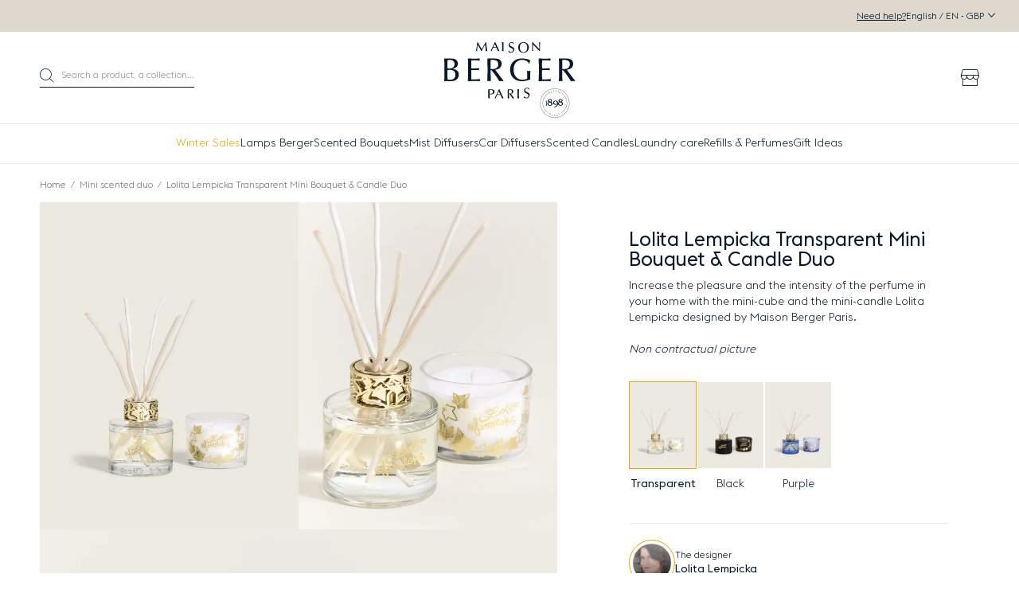

--- FILE ---
content_type: text/html; charset=utf-8
request_url: https://www.maisonbergerparis.com/collections/mini-bouquet-candle-duo/products/lolita-lempicka-transparent-mini-bouquet-candle-duo
body_size: 52861
content:
<!DOCTYPE html><html class="no-js" lang="en"> 
  <head><meta charset="utf-8" />
    <meta http-equiv="X-UA-Compatible" content="IE=edge" />
    <meta name="viewport" content="width=device-width, initial-scale=1.0, user-scalable=no" />
    <meta name="theme-color" content="#000000" />
    <link rel="canonical" href="https://www.maisonbergerparis.com/products/lolita-lempicka-transparent-mini-bouquet-candle-duo" />
    <link rel="preconnect" href="https://cdn.shopify.com" crossorigin />

    
<link rel="modulepreload" href="//www.maisonbergerparis.com/cdn/shop/t/2/assets/theme.min.js?v=48564668588551874471768298668" crossorigin="anonymous"><link rel="shortcut icon" href="//www.maisonbergerparis.com/cdn/shop/files/favicon_1.jpg?crop=center&height=32&v=1703093604&width=32" type="image/png" /><title>Lolita Lempicka Transparent Mini Bouquet &amp; Candle Duo &bull; Maison Berger Paris UK</title><meta name="description" content="This Mini Duo Lolita Lempicka Transparent Bouquet &amp; Candle is the perfect gift set guaranteed to cause a sensation. The transparent mini-cube is topped with a gilded aluminium ring and six willow twigs for cold diffusion of the fragrance. The mini-candle is also transparent, printed with gold ivy leaves and Lolita Lempicka lettering. The gift box is stamped with the identity of the Lolita Lempicka brand. A minimalist and chic gift that will have no trouble fitting in with your décor. The scented bouquet and the candle in mini format are an introduction to the Maison Berger Paris range of products with the iconic “Mon Premier Parfum” fragrance by Lolita Lempicka. Indulge yourself with a moment of pure deliciousness with the scents of liquorice, caramel and tonka bean. If you like this Mini Duo Lolita Lempicka Transparent Bouquet and Candle, why not discover the rest of the Lolita Lempicka collection. The products are also available in standard size with an extended diffusion period: Lamp Berger, scented bouquets, candles or car diffusers." />


<meta property="og:site_name" content="Maison Berger Paris UK">
<meta property="og:url" content="https://www.maisonbergerparis.com/products/lolita-lempicka-transparent-mini-bouquet-candle-duo">
<meta property="og:title" content="Lolita Lempicka Transparent Mini Bouquet & Candle Duo">
<meta property="og:type" content="product">
<meta property="og:description" content="This Mini Duo Lolita Lempicka Transparent Bouquet &amp; Candle is the perfect gift set guaranteed to cause a sensation. The transparent mini-cube is topped with a gilded aluminium ring and six willow twigs for cold diffusion of the fragrance. The mini-candle is also transparent, printed with gold ivy leaves and Lolita Lempicka lettering. The gift box is stamped with the identity of the Lolita Lempicka brand. A minimalist and chic gift that will have no trouble fitting in with your décor. The scented bouquet and the candle in mini format are an introduction to the Maison Berger Paris range of products with the iconic “Mon Premier Parfum” fragrance by Lolita Lempicka. Indulge yourself with a moment of pure deliciousness with the scents of liquorice, caramel and tonka bean. If you like this Mini Duo Lolita Lempicka Transparent Bouquet and Candle, why not discover the rest of the Lolita Lempicka collection. The products are also available in standard size with an extended diffusion period: Lamp Berger, scented bouquets, candles or car diffusers."><meta property="product:availability" content="oos">
  <meta property="product:price:amount" content="35.00">
  <meta property="product:price:currency" content="GBP"><meta property="og:image" content="http://www.maisonbergerparis.com/cdn/shop/files/41befaa3d1b505d59f270a9cdd60445d9d429c4b_006388_Duo_mini_Bouquet_Bougie_Lolita_Lempicka_Transparent_P_1.jpg?crop=center&height=600&v=1767081817&width=1200">
      <meta property="og:image:secure_url" content="https://www.maisonbergerparis.com/cdn/shop/files/41befaa3d1b505d59f270a9cdd60445d9d429c4b_006388_Duo_mini_Bouquet_Bougie_Lolita_Lempicka_Transparent_P_1.jpg?crop=center&height=600&v=1767081817&width=1200">
      <meta property="og:image:width" content="1200">
      <meta property="og:image:height" content="600">
      <meta property="og:image:alt" content="Image"><meta property="og:image" content="http://www.maisonbergerparis.com/cdn/shop/files/4332a2421ed5693f479c6a0cf2a0463bf5d1d7ef_006388_Duo_mini_Bouquet_Bougie_Lolita_Lempicka_Transparent_P_2.jpg?crop=center&height=600&v=1767081817&width=1200">
      <meta property="og:image:secure_url" content="https://www.maisonbergerparis.com/cdn/shop/files/4332a2421ed5693f479c6a0cf2a0463bf5d1d7ef_006388_Duo_mini_Bouquet_Bougie_Lolita_Lempicka_Transparent_P_2.jpg?crop=center&height=600&v=1767081817&width=1200">
      <meta property="og:image:width" content="1200">
      <meta property="og:image:height" content="600">
      <meta property="og:image:alt" content="Image"><meta property="og:image" content="http://www.maisonbergerparis.com/cdn/shop/files/db0134a6ed69b4a9904fdf3b8745287c0dbb8d16_006388_Duo_mini_Bouquet_Bougie_Lolita_Lempicka_Transparent_P_3.jpg?crop=center&height=600&v=1767081817&width=1200">
      <meta property="og:image:secure_url" content="https://www.maisonbergerparis.com/cdn/shop/files/db0134a6ed69b4a9904fdf3b8745287c0dbb8d16_006388_Duo_mini_Bouquet_Bougie_Lolita_Lempicka_Transparent_P_3.jpg?crop=center&height=600&v=1767081817&width=1200">
      <meta property="og:image:width" content="1200">
      <meta property="og:image:height" content="600">
      <meta property="og:image:alt" content="Image">

<meta name="twitter:site" content="@">
<meta name="twitter:card" content="summary_large_image">
<meta name="twitter:title" content="Lolita Lempicka Transparent Mini Bouquet & Candle Duo">
<meta name="twitter:description" content="This Mini Duo Lolita Lempicka Transparent Bouquet &amp; Candle is the perfect gift set guaranteed to cause a sensation. The transparent mini-cube is topped with a gilded aluminium ring and six willow twigs for cold diffusion of the fragrance. The mini-candle is also transparent, printed with gold ivy leaves and Lolita Lempicka lettering. The gift box is stamped with the identity of the Lolita Lempicka brand. A minimalist and chic gift that will have no trouble fitting in with your décor. The scented bouquet and the candle in mini format are an introduction to the Maison Berger Paris range of products with the iconic “Mon Premier Parfum” fragrance by Lolita Lempicka. Indulge yourself with a moment of pure deliciousness with the scents of liquorice, caramel and tonka bean. If you like this Mini Duo Lolita Lempicka Transparent Bouquet and Candle, why not discover the rest of the Lolita Lempicka collection. The products are also available in standard size with an extended diffusion period: Lamp Berger, scented bouquets, candles or car diffusers.">
<script>window.performance && window.performance.mark && window.performance.mark('shopify.content_for_header.start');</script><meta id="shopify-digital-wallet" name="shopify-digital-wallet" content="/85189165332/digital_wallets/dialog">
<meta name="shopify-checkout-api-token" content="11b0a602ec5be8b417ccbbe857b3b81c">
<meta id="in-context-paypal-metadata" data-shop-id="85189165332" data-venmo-supported="false" data-environment="production" data-locale="en_US" data-paypal-v4="true" data-currency="GBP">
<link rel="alternate" type="application/json+oembed" href="https://www.maisonbergerparis.com/products/lolita-lempicka-transparent-mini-bouquet-candle-duo.oembed">
<script async="async" src="/checkouts/internal/preloads.js?locale=en-IO"></script>
<script id="shopify-features" type="application/json">{"accessToken":"11b0a602ec5be8b417ccbbe857b3b81c","betas":["rich-media-storefront-analytics"],"domain":"www.maisonbergerparis.com","predictiveSearch":true,"shopId":85189165332,"locale":"en"}</script>
<script>var Shopify = Shopify || {};
Shopify.shop = "maison-berger-uk.myshopify.com";
Shopify.locale = "en";
Shopify.currency = {"active":"GBP","rate":"1.0"};
Shopify.country = "IO";
Shopify.theme = {"name":"Maison Berger","id":163637199124,"schema_name":"Maison Berger","schema_version":"1.0.0","theme_store_id":null,"role":"main"};
Shopify.theme.handle = "null";
Shopify.theme.style = {"id":null,"handle":null};
Shopify.cdnHost = "www.maisonbergerparis.com/cdn";
Shopify.routes = Shopify.routes || {};
Shopify.routes.root = "/";</script>
<script type="module">!function(o){(o.Shopify=o.Shopify||{}).modules=!0}(window);</script>
<script>!function(o){function n(){var o=[];function n(){o.push(Array.prototype.slice.apply(arguments))}return n.q=o,n}var t=o.Shopify=o.Shopify||{};t.loadFeatures=n(),t.autoloadFeatures=n()}(window);</script>
<script id="shop-js-analytics" type="application/json">{"pageType":"product"}</script>
<script defer="defer" async type="module" src="//www.maisonbergerparis.com/cdn/shopifycloud/shop-js/modules/v2/client.init-shop-cart-sync_C5BV16lS.en.esm.js"></script>
<script defer="defer" async type="module" src="//www.maisonbergerparis.com/cdn/shopifycloud/shop-js/modules/v2/chunk.common_CygWptCX.esm.js"></script>
<script type="module">
  await import("//www.maisonbergerparis.com/cdn/shopifycloud/shop-js/modules/v2/client.init-shop-cart-sync_C5BV16lS.en.esm.js");
await import("//www.maisonbergerparis.com/cdn/shopifycloud/shop-js/modules/v2/chunk.common_CygWptCX.esm.js");

  window.Shopify.SignInWithShop?.initShopCartSync?.({"fedCMEnabled":true,"windoidEnabled":true});

</script>
<script>(function() {
  var isLoaded = false;
  function asyncLoad() {
    if (isLoaded) return;
    isLoaded = true;
    var urls = ["https:\/\/stack-discounts.merchantyard.com\/js\/integrations\/script.js?v=5644\u0026shop=maison-berger-uk.myshopify.com","https:\/\/assets.loyoly.io\/public\/scripts\/shopify-account-top.js?shop=maison-berger-uk.myshopify.com","https:\/\/assets.loyoly.io\/public\/scripts\/referral.js?shop=maison-berger-uk.myshopify.com"];
    for (var i = 0; i < urls.length; i++) {
      var s = document.createElement('script');
      s.type = 'text/javascript';
      s.async = true;
      s.src = urls[i];
      var x = document.getElementsByTagName('script')[0];
      x.parentNode.insertBefore(s, x);
    }
  };
  if(window.attachEvent) {
    window.attachEvent('onload', asyncLoad);
  } else {
    window.addEventListener('load', asyncLoad, false);
  }
})();</script>
<script id="__st">var __st={"a":85189165332,"offset":0,"reqid":"e13bd1b9-6b7e-44bc-8086-a8699b5e678f-1768622707","pageurl":"www.maisonbergerparis.com\/collections\/mini-bouquet-candle-duo\/products\/lolita-lempicka-transparent-mini-bouquet-candle-duo","u":"de73743cb1f2","p":"product","rtyp":"product","rid":8909730414868};</script>
<script>window.ShopifyPaypalV4VisibilityTracking = true;</script>
<script id="captcha-bootstrap">!function(){'use strict';const t='contact',e='account',n='new_comment',o=[[t,t],['blogs',n],['comments',n],[t,'customer']],c=[[e,'customer_login'],[e,'guest_login'],[e,'recover_customer_password'],[e,'create_customer']],r=t=>t.map((([t,e])=>`form[action*='/${t}']:not([data-nocaptcha='true']) input[name='form_type'][value='${e}']`)).join(','),a=t=>()=>t?[...document.querySelectorAll(t)].map((t=>t.form)):[];function s(){const t=[...o],e=r(t);return a(e)}const i='password',u='form_key',d=['recaptcha-v3-token','g-recaptcha-response','h-captcha-response',i],f=()=>{try{return window.sessionStorage}catch{return}},m='__shopify_v',_=t=>t.elements[u];function p(t,e,n=!1){try{const o=window.sessionStorage,c=JSON.parse(o.getItem(e)),{data:r}=function(t){const{data:e,action:n}=t;return t[m]||n?{data:e,action:n}:{data:t,action:n}}(c);for(const[e,n]of Object.entries(r))t.elements[e]&&(t.elements[e].value=n);n&&o.removeItem(e)}catch(o){console.error('form repopulation failed',{error:o})}}const l='form_type',E='cptcha';function T(t){t.dataset[E]=!0}const w=window,h=w.document,L='Shopify',v='ce_forms',y='captcha';let A=!1;((t,e)=>{const n=(g='f06e6c50-85a8-45c8-87d0-21a2b65856fe',I='https://cdn.shopify.com/shopifycloud/storefront-forms-hcaptcha/ce_storefront_forms_captcha_hcaptcha.v1.5.2.iife.js',D={infoText:'Protected by hCaptcha',privacyText:'Privacy',termsText:'Terms'},(t,e,n)=>{const o=w[L][v],c=o.bindForm;if(c)return c(t,g,e,D).then(n);var r;o.q.push([[t,g,e,D],n]),r=I,A||(h.body.append(Object.assign(h.createElement('script'),{id:'captcha-provider',async:!0,src:r})),A=!0)});var g,I,D;w[L]=w[L]||{},w[L][v]=w[L][v]||{},w[L][v].q=[],w[L][y]=w[L][y]||{},w[L][y].protect=function(t,e){n(t,void 0,e),T(t)},Object.freeze(w[L][y]),function(t,e,n,w,h,L){const[v,y,A,g]=function(t,e,n){const i=e?o:[],u=t?c:[],d=[...i,...u],f=r(d),m=r(i),_=r(d.filter((([t,e])=>n.includes(e))));return[a(f),a(m),a(_),s()]}(w,h,L),I=t=>{const e=t.target;return e instanceof HTMLFormElement?e:e&&e.form},D=t=>v().includes(t);t.addEventListener('submit',(t=>{const e=I(t);if(!e)return;const n=D(e)&&!e.dataset.hcaptchaBound&&!e.dataset.recaptchaBound,o=_(e),c=g().includes(e)&&(!o||!o.value);(n||c)&&t.preventDefault(),c&&!n&&(function(t){try{if(!f())return;!function(t){const e=f();if(!e)return;const n=_(t);if(!n)return;const o=n.value;o&&e.removeItem(o)}(t);const e=Array.from(Array(32),(()=>Math.random().toString(36)[2])).join('');!function(t,e){_(t)||t.append(Object.assign(document.createElement('input'),{type:'hidden',name:u})),t.elements[u].value=e}(t,e),function(t,e){const n=f();if(!n)return;const o=[...t.querySelectorAll(`input[type='${i}']`)].map((({name:t})=>t)),c=[...d,...o],r={};for(const[a,s]of new FormData(t).entries())c.includes(a)||(r[a]=s);n.setItem(e,JSON.stringify({[m]:1,action:t.action,data:r}))}(t,e)}catch(e){console.error('failed to persist form',e)}}(e),e.submit())}));const S=(t,e)=>{t&&!t.dataset[E]&&(n(t,e.some((e=>e===t))),T(t))};for(const o of['focusin','change'])t.addEventListener(o,(t=>{const e=I(t);D(e)&&S(e,y())}));const B=e.get('form_key'),M=e.get(l),P=B&&M;t.addEventListener('DOMContentLoaded',(()=>{const t=y();if(P)for(const e of t)e.elements[l].value===M&&p(e,B);[...new Set([...A(),...v().filter((t=>'true'===t.dataset.shopifyCaptcha))])].forEach((e=>S(e,t)))}))}(h,new URLSearchParams(w.location.search),n,t,e,['guest_login'])})(!1,!0)}();</script>
<script integrity="sha256-4kQ18oKyAcykRKYeNunJcIwy7WH5gtpwJnB7kiuLZ1E=" data-source-attribution="shopify.loadfeatures" defer="defer" src="//www.maisonbergerparis.com/cdn/shopifycloud/storefront/assets/storefront/load_feature-a0a9edcb.js" crossorigin="anonymous"></script>
<script data-source-attribution="shopify.dynamic_checkout.dynamic.init">var Shopify=Shopify||{};Shopify.PaymentButton=Shopify.PaymentButton||{isStorefrontPortableWallets:!0,init:function(){window.Shopify.PaymentButton.init=function(){};var t=document.createElement("script");t.src="https://www.maisonbergerparis.com/cdn/shopifycloud/portable-wallets/latest/portable-wallets.en.js",t.type="module",document.head.appendChild(t)}};
</script>
<script data-source-attribution="shopify.dynamic_checkout.buyer_consent">
  function portableWalletsHideBuyerConsent(e){var t=document.getElementById("shopify-buyer-consent"),n=document.getElementById("shopify-subscription-policy-button");t&&n&&(t.classList.add("hidden"),t.setAttribute("aria-hidden","true"),n.removeEventListener("click",e))}function portableWalletsShowBuyerConsent(e){var t=document.getElementById("shopify-buyer-consent"),n=document.getElementById("shopify-subscription-policy-button");t&&n&&(t.classList.remove("hidden"),t.removeAttribute("aria-hidden"),n.addEventListener("click",e))}window.Shopify?.PaymentButton&&(window.Shopify.PaymentButton.hideBuyerConsent=portableWalletsHideBuyerConsent,window.Shopify.PaymentButton.showBuyerConsent=portableWalletsShowBuyerConsent);
</script>
<script data-source-attribution="shopify.dynamic_checkout.cart.bootstrap">document.addEventListener("DOMContentLoaded",(function(){function t(){return document.querySelector("shopify-accelerated-checkout-cart, shopify-accelerated-checkout")}if(t())Shopify.PaymentButton.init();else{new MutationObserver((function(e,n){t()&&(Shopify.PaymentButton.init(),n.disconnect())})).observe(document.body,{childList:!0,subtree:!0})}}));
</script>
<link id="shopify-accelerated-checkout-styles" rel="stylesheet" media="screen" href="https://www.maisonbergerparis.com/cdn/shopifycloud/portable-wallets/latest/accelerated-checkout-backwards-compat.css" crossorigin="anonymous">
<style id="shopify-accelerated-checkout-cart">
        #shopify-buyer-consent {
  margin-top: 1em;
  display: inline-block;
  width: 100%;
}

#shopify-buyer-consent.hidden {
  display: none;
}

#shopify-subscription-policy-button {
  background: none;
  border: none;
  padding: 0;
  text-decoration: underline;
  font-size: inherit;
  cursor: pointer;
}

#shopify-subscription-policy-button::before {
  box-shadow: none;
}

      </style>

<script>window.performance && window.performance.mark && window.performance.mark('shopify.content_for_header.end');</script>
<style type="text/css">
  :root {--product-color-amber: #ffbf61;--product-color-silver: url('//www.maisonbergerparis.com/cdn/shop/files/Pastille_-_argent.png?crop=center&height=80&v=1703093895&width=80');--product-color-beige: #f6e6d1;--product-color-white: #ffffff;--product-color-blue: #6497ed;--product-color-grey: #a9a9a9;--product-color-yellow: #ffe551;--product-color-brown: #582900;--product-color-black: #000000;--product-color-gold: url('//www.maisonbergerparis.com/cdn/shop/files/Pastille_-_or.png?crop=center&height=80&v=1703093897&width=80');--product-color-orange: #ffa500;--product-color-pink: #ffc0cb;--product-color-red: #de2916;--product-color-transparent: url('//www.maisonbergerparis.com/cdn/shop/files/Pastille_-_transparent.png?crop=center&height=80&v=1703093899&width=80');--product-color-green: #98bf64;--product-color-purple: #6e5b98;}
</style>

<link href="//www.maisonbergerparis.com/cdn/shop/t/2/assets/vendor@theme.min.css?v=95997375641268358541764061872" rel="stylesheet" type="text/css" media="all" />
  <link href="//www.maisonbergerparis.com/cdn/shop/t/2/assets/theme.min.css?v=124332816769776362441768298668" rel="stylesheet" type="text/css" media="all" />
<link href="//www.maisonbergerparis.com/cdn/shop/t/2/assets/vendor@product.min.css?v=129448540555058437491764061872" rel="stylesheet" type="text/css" media="all" />
  <link href="//www.maisonbergerparis.com/cdn/shop/t/2/assets/product.min.css?v=158039213449958200131748435358" rel="stylesheet" type="text/css" media="all" />
<script>
      document.documentElement.className = document.documentElement.className.replace('no-js', 'js');

      window.theme = {
        strings: {
          product: {
            addToCart: "Add to cart",
            success: "Product added!",
            outOfStock: "Out of stock",
            emailAlert: "Email alert",
            emailAlertSuccess: "Information successfully sent",
            emailAlertError: "Error when subscribe",
            unavailable: "Unavailable"
          },
          wishlist: {
            add: "Add to wishlist",
            remove: "Remove from wishlist"
          },
          cart: {
            product: "product",
            products: "products",
            priceUnit: "(so that\u0026#39;s {{ quantity }}x{{ price_unit }})",
            gift: "free",
            gifts: "free"
          },
          newsletter: {
            success: "Thank you for registering.",
            error: "Translation missing: en.page.newsletter.error_title"
          }
        },

        settings: {
          cartDelivery: {
          amount: 6900,
          message: "Only [amount] left for free delivery.",
          success: "Good news, delivery is free!"
        },
          cartDrawer: true,
          uniqartSections: "cart-lines,cart-upsell",
          shopName: "maison-berger-paris-uk",
          shopLocale: "en",
          moneyFormat: "£{{amount}}",
          moneyWithCurrencyFormat: "£{{amount}} GBP",
          klaviyoApi : "SzBFH4"
        },

        user: {
          cart: {"note":null,"attributes":{},"original_total_price":0,"total_price":0,"total_discount":0,"total_weight":0.0,"item_count":0,"items":[],"requires_shipping":false,"currency":"GBP","items_subtotal_price":0,"cart_level_discount_applications":[],"checkout_charge_amount":0},
          jwt: null
        },

        customers: {
          register: {
            success: "The account has been created and you will be redirected to your account in a few moments.",
            error: "Error when creating an account",
            errorEmail: "An account already exists with this e-mail address.",
            emailInvite: "An e-mail to activate your account has been sent to you.",
            errorInvite: "An e-mail to activate your account has been sent to you."
          },
          profile: {
            success: "Le profil a bien été mis à jour",
            error: "Error when updating profile"
          }
        },

        routes: {
          rootPath: "\/",
          currentUrl: "\/products\/lolita-lempicka-transparent-mini-bouquet-candle-duo",
          currentFullUrl: "\/collections\/mini-bouquet-candle-duo\/products\/lolita-lempicka-transparent-mini-bouquet-candle-duo",
          cartUrl: "\/cart",
          cartAddUrl: "\/cart\/add",
          cartChangeUrl: "\/cart\/change",
          cartClearUrl: "\/cart\/clear",
          cartUpdateUrl: "\/cart\/update",
          predictiveSearchUrl: "\/search\/suggest",
          productPath: "\/products\/",
          productRecommendationsUrl: "\/recommendations\/products",
          searchUrl: "\/search",
          loginUrl: "\/account\/login",
          accountUrl: "\/account",
          customerApiUrl: "https:\/\/maisonbergeruk.symback.unique.paris\/api\/acf\/customer\/",
        ordersApiUrl: "https:\/\/maisonbergeruk.symback.unique.paris\/api\/orders\/maison-berger-uk.myshopify.com\/"
        },

        wishlist:{
            addUrl: "https:\/\/maisonbergeruk.wishlist.unique.paris\/simplelist\/maison-berger-uk.myshopify.com\/addproducttolist\/",
            removeUrl: "https:\/\/maisonbergeruk.wishlist.unique.paris\/simplelist\/maison-berger-uk.myshopify.com\/removeproducttolist\/",
            getUrl: "https:\/\/maisonbergeruk.wishlist.unique.paris\/simplelist\/maison-berger-uk.myshopify.com\/",
            wishlistPage: "\/pages\/wishlist",
            customerId: false,
            empty: "You don\u0026#39;t have any products on your wishlist."
          }};
    </script>
<script type="module" src="//www.maisonbergerparis.com/cdn/shop/t/2/assets/theme.min.js?v=48564668588551874471768298668" crossorigin="anonymous"></script><script type="module" src="//www.maisonbergerparis.com/cdn/shop/t/2/assets/product.min.js?v=67049772998007797941756991171" crossorigin="anonymous"></script><script>(function(w,d,s,l,i){w[l]=w[l]||[];w[l].push({'gtm.start':
new Date().getTime(),event:'gtm.js'});var f=d.getElementsByTagName(s)[0],
j=d.createElement(s),dl=l!='dataLayer'?'&l='+l:'';j.async=true;j.src=
'https://www.googletagmanager.com/gtm.js?id='+i+dl;f.parentNode.insertBefore(j,f);
})(window,document,'script','dataLayer','GTM-P9TJMS5N');</script>
<!-- BEGIN app block: shopify://apps/klaviyo-email-marketing-sms/blocks/klaviyo-onsite-embed/2632fe16-c075-4321-a88b-50b567f42507 -->












  <script async src="https://static.klaviyo.com/onsite/js/SzBFH4/klaviyo.js?company_id=SzBFH4"></script>
  <script>!function(){if(!window.klaviyo){window._klOnsite=window._klOnsite||[];try{window.klaviyo=new Proxy({},{get:function(n,i){return"push"===i?function(){var n;(n=window._klOnsite).push.apply(n,arguments)}:function(){for(var n=arguments.length,o=new Array(n),w=0;w<n;w++)o[w]=arguments[w];var t="function"==typeof o[o.length-1]?o.pop():void 0,e=new Promise((function(n){window._klOnsite.push([i].concat(o,[function(i){t&&t(i),n(i)}]))}));return e}}})}catch(n){window.klaviyo=window.klaviyo||[],window.klaviyo.push=function(){var n;(n=window._klOnsite).push.apply(n,arguments)}}}}();</script>

  
    <script id="viewed_product">
      if (item == null) {
        var _learnq = _learnq || [];

        var MetafieldReviews = null
        var MetafieldYotpoRating = null
        var MetafieldYotpoCount = null
        var MetafieldLooxRating = null
        var MetafieldLooxCount = null
        var okendoProduct = null
        var okendoProductReviewCount = null
        var okendoProductReviewAverageValue = null
        try {
          // The following fields are used for Customer Hub recently viewed in order to add reviews.
          // This information is not part of __kla_viewed. Instead, it is part of __kla_viewed_reviewed_items
          MetafieldReviews = {};
          MetafieldYotpoRating = null
          MetafieldYotpoCount = null
          MetafieldLooxRating = null
          MetafieldLooxCount = null

          okendoProduct = null
          // If the okendo metafield is not legacy, it will error, which then requires the new json formatted data
          if (okendoProduct && 'error' in okendoProduct) {
            okendoProduct = null
          }
          okendoProductReviewCount = okendoProduct ? okendoProduct.reviewCount : null
          okendoProductReviewAverageValue = okendoProduct ? okendoProduct.reviewAverageValue : null
        } catch (error) {
          console.error('Error in Klaviyo onsite reviews tracking:', error);
        }

        var item = {
          Name: "Lolita Lempicka Transparent Mini Bouquet \u0026 Candle Duo",
          ProductID: 8909730414868,
          Categories: ["Christmas Shop","Gift ideas","Gifts for her","Lolita Lempicka","Lolita Lempicka Collection","Low-priced gifts","Mini scented duo","Scented diffusers","Your result"],
          ImageURL: "https://www.maisonbergerparis.com/cdn/shop/files/41befaa3d1b505d59f270a9cdd60445d9d429c4b_006388_Duo_mini_Bouquet_Bougie_Lolita_Lempicka_Transparent_P_1_grande.jpg?v=1767081817",
          URL: "https://www.maisonbergerparis.com/products/lolita-lempicka-transparent-mini-bouquet-candle-duo",
          Brand: "Maison Berger Paris",
          Price: "£35.00",
          Value: "35.00",
          CompareAtPrice: "£35.00"
        };
        _learnq.push(['track', 'Viewed Product', item]);
        _learnq.push(['trackViewedItem', {
          Title: item.Name,
          ItemId: item.ProductID,
          Categories: item.Categories,
          ImageUrl: item.ImageURL,
          Url: item.URL,
          Metadata: {
            Brand: item.Brand,
            Price: item.Price,
            Value: item.Value,
            CompareAtPrice: item.CompareAtPrice
          },
          metafields:{
            reviews: MetafieldReviews,
            yotpo:{
              rating: MetafieldYotpoRating,
              count: MetafieldYotpoCount,
            },
            loox:{
              rating: MetafieldLooxRating,
              count: MetafieldLooxCount,
            },
            okendo: {
              rating: okendoProductReviewAverageValue,
              count: okendoProductReviewCount,
            }
          }
        }]);
      }
    </script>
  




  <script>
    window.klaviyoReviewsProductDesignMode = false
  </script>







<!-- END app block --><!-- BEGIN app block: shopify://apps/analyzify-ga4-ads-tracking/blocks/app-embed-v4/69637cfd-dd6f-4511-aa97-7037cfb5515c -->


<!-- BEGIN app snippet: an_analyzify_settings -->







<script defer>
  // AN_ANALYZIFY_SETTINGS
  (() => {
    try {
      const startTime = performance.now();
      window.analyzify = window.analyzify || {};
  
      window.analyzify.log = (t, groupName, nestedGroupName) => {
        try {
          const styles = {
            default: 'color:#fff;background:#413389;',
            an_analyzify: 'color:#fff;background:#1f77b4;', 
            an_analyzify_settings: 'color:#fff;background:#ff7f0e;', 
            an_fb: 'color:#fff;background:#2ca02c;', 
            an_criteo: 'color:#fff;background:#d62728;', 
            an_bing: 'color:#fff;background:#9467bd;', 
            an_clarity: 'color:#fff;background:#8c564b;', 
            an_hotjar: 'color:#fff;background:#8c564b;', 
            an_gtm: 'color:#fff;background:#e377c2;', 
            an_klaviyo: 'color:#fff;background:#7f7f7f;', 
            an_pinterest: 'color:#fff;background:#bcbd22;', 
            an_rebuy: 'color:#fff;background:#17becf;', 
            an_tiktok: 'color:#fff;background:#ffbb78;', 
            an_x: 'color:#fff;background:#98df8a;', 
            an_consent: 'color:#fff;background:#ff9896;' 
          };

          if (window.analyzify.logging && t != null) {
            const style = styles[groupName] || styles['default'];
            console.log(`%c[${groupName || 'Analyzify'}]${nestedGroupName ? ` ${nestedGroupName}` : ''}`, style, t);
            analyzify.logs.push(t);
            if (analyzify?.stopAtLog) {
              debugger;
            }
          }
        } catch (error) {
          console.error("Error processing analyzify settings:", error);
        }
      }

      (() => {
        try {
          window.analyzify = {
            ...window.analyzify,
            logging: "" == "true",
            logs: [],
            testing_environment: false,
            consent_version: null,
            initial_load: {},
            variant_changed_with_view_item: false,
            chunk_size: 25,
            properties: {
              GTM: {
                status: true,
                id: "",
                multiple_view_item_list: false,
                feed_country: "",
                feed_region: "",
                feed_language: "",
                merchant_id: "",
                enhanced_params: true,
                replace_session_id: false,
                replace_gclid: false,
                variant_changed: true,
                generate_lead: true,
              },
              GADS: {
                status:false, 
                conversion_linker:false, 
                allow_ad_personalization_signals:false,
                ads_data_redaction:false,
                url_passthrough:false,
                primary: {
                  status:false,
                  id: "",
                  feed_country: "FR",
                  feed_region: "FR",
                  merchant_id: "",
                  feed_language: "",
                  product_id_format: "product_sku", 
                  replace_session_id:false,
                  replace_gclid:false,
                  remarketing: {
                    status:false,
                    gads_remarketing_id_format: "product_sku",
                    events: { 
                      view_item_list: false, 
                      view_item: false,
                      add_to_cart: false,
                      remove_from_cart: false,
                      begin_checkout: false,
                      purchase: false,
                      generate_lead: false,
                    }
                  },
                  conversions: {
                    view_item: {
                        status: false,
                        value: "",
                    },
                    add_to_cart: {
                        status: false,
                        value: "",
                    },
                    begin_checkout: {
                        status: false,
                        value: "",
                    },
                    purchase: {
                        status: false,
                        value: "",
                    },
                    generate_lead: {
                      status: false,
                      value: "",
                    }
                  }
                },
                secondary: {
                  status: false,
                  id: "",
                  feed_country: "",
                  feed_region: "",
                  merchant_id: "",
                  feed_language: "",
                  product_id_format: "product_sku",
                  remarketing: {
                    gads_remarketing_id_format: "product_sku",
                    status: false,
                    events: {
                      view_item_list: false,
                      view_item: false,
                      add_to_cart: false,
                      remove_from_cart: false,
                      begin_checkout: false,
                      purchase: false,
                      generate_lead: false,
                    }
                  },
                  conversions: {
                    view_item: {
                      status: false,
                      value: "",
                    },
                    add_to_cart:{
                      status: false,
                      value: "",
                    },
                    begin_checkout:{
                      status: false,
                      value: "",
                    },
                    purchase:{
                      status: false,
                      value: "",
                    },
                    generate_lead: {
                      status: false,
                      value: "",
                    }
                  }
                }
              },
              GA4: {
                status: false,
                multiple_view_item_list: false,
                enhanced_params: true,
                all_forms: false,
                primary: {
                  status: false,
                  id: "",
                  product_id_format: "product_sku",
                  replace_session_id: false,
                  events: {
                    variant_changed: true,
                    view_item_list: false,
                    select_item: false,
                    nav_click: false,
                    view_item: false,
                    add_to_cart: false,
                    add_to_wishlist: false,
                    view_cart: false,
                    remove_from_cart: false,
                    begin_checkout: false,
                    purchase: false,
                    generate_lead: true,
                    page_404: true,
                  }
                },
                secondary: {
                  status: false,
                  id: "",
                  product_id_format: "product_sku",
                  replace_session_id: false,
                  events: {
                      variant_changed: true,
                      view_item_list: false,
                      select_item: false,
                      nav_click: false,
                      view_item: false,
                      add_to_cart: false,
                      add_to_wishlist: false,
                      view_cart: false,
                      remove_from_cart: false,
                      begin_checkout: false,
                      purchase: false,
                      generate_lead: true, // @check & set: false
                      page_404: true,
                  }
                } 
              },
              X: {
                status: false,
                id:"",
                product_id_format: "product_sku",
                events:{
                    page_view: "",
                    add_to_cart: "",
                    begin_checkout: "",
                    search: ""
                }
              },
              BING: {
                status: false,
                id: "",
                product_id_format: "product_sku",
                events: {
                    home: true,
                    view_item: true,
                    view_item_list: true,
                    view_cart: true,
                    search: true,
                    add_to_cart: false,
                    begin_checkout: false,
                    purchase: false
                }
              },
              FACEBOOK: {
                status: false,
                all_forms: false,
                primary: {
                    status: false,
                    id: "",
                    product_id_format: "",
                    events: {
                        view_content: false,
                        view_collection: true,
                        search: false,
                        add_to_cart: false,
                        add_to_wishlist: false,
                        view_cart: true,
                        initiate_checkout: false,
                        add_payment_info: false,
                        generate_lead: true,
                        purchase: false,
                    }
                },
                secondary: {
                    status: false,
                    id: "",
                    product_id_format: "",
                    events: {
                        view_content: false,
                        view_collection: true,
                        search: false,
                        add_to_cart: false,
                        add_to_wishlist: false,
                        view_cart: true,
                        initiate_checkout: false,
                        add_payment_info: false,
                        generate_lead: true,
                        purchase: false,
                    }
                }
              },
              SERVERSIDE: {
                store_id: null,
                status: false,
                measurement_id: null,
                datalayer: false,
                endpoint: 'https://analyzifycdn.com/collect',
                testEndpoint: 'https://stag.analyzifycdn.com/collect', 
                azfy_attribution: 'dual',
                shop_domain: "www.maison-berger.co.uk",
                all_forms: false,
                events: {
                    add_to_cart: false,
                    view_item: true,
                    page_view: true,
                    begin_checkout: false,
                    search: true,
                    generate_lead: true,
                },
                sendCartUpdateDebug: false,
              },
              PINTEREST:{
                status: false,
                id: "",
                product_id_format: "product_sku",
                events:{
                    view_item_list: false,
                    view_item: false,
                    add_to_cart: false,
                    purchase: false,
                }
              },
              CRITEO:{
                status: false,
                id: "",
                product_id_format: "product_sku",
                events:{
                    view_item_list: false,
                    view_item: false,
                    add_to_cart: false,
                    view_cart: false,
                    purchase: false,
                }
              },
              CLARITY:{
                status: false,
                id: "",
                events: {
                  view_item: false,
                  view_item_list: false,
                  view_cart: false,
                  add_to_cart: false,
                  add_to_wishlist: false,
                  remove_from_cart: false,
                  begin_checkout: false,
                  search: false,
                }
              },
              HOTJAR:{
                status: false,
                id: "",
                events: {
                  view_item: false,
                  view_item_list: false,
                  view_cart: false,
                  add_to_cart: false,
                  add_to_wishlist: false,
                  remove_from_cart: false,
                  begin_checkout: false,
                  search: false,
                }
              },             
              SNAPCHAT:{
                status: false,
                id: "",
                events: {
                  view_item: false,
                  add_to_cart: false,
                  initiate_checkout: false,
                },
                product_id_format: "product_sku",
              },
              KLAVIYO:{
                status: false,
                id: "",
                product_id_format: "product_sku",
                events:{
                    subscribe: false, // did not seem to be defined in the settings
                    view_item_list: false,
                    view_item: false,
                    add_to_cart: false,
                    add_to_wishlist: true,
                    begin_checkout: false,
                    search: false,
                    purchase: false, // did not seem to be defined in the settings
                }
              },
              
              TIKTOK:{
                status: false,
                id: "",
                product_id_format: "product_sku",
                all_forms: false,
                events:{
                    view_item: false,
                    add_to_cart: false,
                    begin_checkout: false,
                    search: false,
                    purchase: false,
                    generate_lead: true,
                }
              }
            },
            send_unhashed_email: false,
            hide_raw_userdata: false,
            feed_region: 'FR',
            feed_country: 'FR',
            debug_mode: false,
            rebuy_atc_rfc: false,
            pageFly: false,
            user_id_format: "cid",
            send_user_id: true,
            addedProduct: null
          }
        } catch (error) {
          console.error("Error processing analyzify settings:", error);
        }
      })();

      window.analyzify_custom_classes = '';
      window.analyzify_measurement_id = '';
      window.analyzify_measurement_id_v3 = 'G-PNEDM977GT';
      window.analyzify.gtag_config = {};

      // @check
      window.collection_sku_list = [
        
        '007858',
        
        '007851',
        
        '007769',
        
        '007859',
        
        '007767',
        
        '007768',
        
        '006388',
        
        '006370',
        
        '006389',
        
        '007836'
        
      ];

      window.analyzify.cart_attributes = null;
      window.analyzify.eventId = null;
      window.analyzify.cart_id = null;
      window.analyzify.sh_info_obj = {};

      // @check
      const orders = [
        
      ];
      // @check
      const totalOrderPrice = orders.reduce((acc, price) => acc + price, 0);

      window.analyzify.shopify_customer  = {
        
        type: 'visitor',
        
      };

      // @check
      window.analyzify.shopify_template = 'product';

      (() => {
        try {
          
            window.analyzify.getProductObj = (() => {
              try {
                return {
                  product: {"id":8909730414868,"title":"Lolita Lempicka Transparent Mini Bouquet \u0026 Candle Duo","handle":"lolita-lempicka-transparent-mini-bouquet-candle-duo","description":"\u003cp\u003eThis Mini Duo Lolita Lempicka Transparent Bouquet \u0026amp; Candle is the perfect gift set guaranteed to cause a sensation. The transparent mini-cube is topped with a gilded aluminium ring and six willow twigs for cold diffusion of the fragrance. The mini-candle is also transparent, printed with gold ivy leaves and Lolita Lempicka lettering. The gift box is stamped with the identity of the Lolita Lempicka brand. A minimalist and chic gift that will have no trouble fitting in with your décor. The scented bouquet and the candle in mini format are an introduction to the Maison Berger Paris range of products with the iconic “Mon Premier Parfum” fragrance by Lolita Lempicka. Indulge yourself with a moment of pure deliciousness with the scents of liquorice, caramel and tonka bean. If you like this Mini Duo Lolita Lempicka Transparent Bouquet and Candle, why not discover the rest of the Lolita Lempicka collection. The products are also available in standard size with an extended diffusion period: Lamp Berger, scented bouquets, candles or car diffusers.\u003c\/p\u003e","published_at":"2023-12-26T15:26:26+00:00","created_at":"2023-12-26T15:26:26+00:00","vendor":"Maison Berger Paris","type":"Mini Bouquet \u0026 Candle Duo","tags":["All our diffusers","Christmas Shop","Fragrance_Lolita Lempicka","Gift ideas","Gifts for her","Lolita Lempicka","Low-priced gifts","Mini Bouquet \u0026 Candle Duo"],"price":3500,"price_min":3500,"price_max":3500,"available":false,"price_varies":false,"compare_at_price":3500,"compare_at_price_min":3500,"compare_at_price_max":3500,"compare_at_price_varies":false,"variants":[{"id":55116406751615,"title":"Default Title","option1":"Default Title","option2":null,"option3":null,"sku":"006388","requires_shipping":true,"taxable":true,"featured_image":null,"available":false,"name":"Lolita Lempicka Transparent Mini Bouquet \u0026 Candle Duo","public_title":null,"options":["Default Title"],"price":3500,"weight":660,"compare_at_price":3500,"inventory_management":"shopify","barcode":"3127290063885","requires_selling_plan":false,"selling_plan_allocations":[],"quantity_rule":{"min":1,"max":null,"increment":1}}],"images":["\/\/www.maisonbergerparis.com\/cdn\/shop\/files\/41befaa3d1b505d59f270a9cdd60445d9d429c4b_006388_Duo_mini_Bouquet_Bougie_Lolita_Lempicka_Transparent_P_1.jpg?v=1767081817","\/\/www.maisonbergerparis.com\/cdn\/shop\/files\/4332a2421ed5693f479c6a0cf2a0463bf5d1d7ef_006388_Duo_mini_Bouquet_Bougie_Lolita_Lempicka_Transparent_P_2.jpg?v=1767081817","\/\/www.maisonbergerparis.com\/cdn\/shop\/files\/db0134a6ed69b4a9904fdf3b8745287c0dbb8d16_006388_Duo_mini_Bouquet_Bougie_Lolita_Lempicka_Transparent_P_3.jpg?v=1767081817","\/\/www.maisonbergerparis.com\/cdn\/shop\/files\/d791c3974cbfe04d8b3e86ca74edb6e86d2afd63_006388_Duo_mini_Bouquet_Bougie_Lolita_Lempicka_Transparent_P_4.jpg?v=1767081817","\/\/www.maisonbergerparis.com\/cdn\/shop\/files\/c8b9faee41aa13b55481a6fc54006c694ad24b7a_006388_Duo_mini_Bouquet_Bougie_Lolita_Lempicka_Transparent_P_5.jpg?v=1767081817"],"featured_image":"\/\/www.maisonbergerparis.com\/cdn\/shop\/files\/41befaa3d1b505d59f270a9cdd60445d9d429c4b_006388_Duo_mini_Bouquet_Bougie_Lolita_Lempicka_Transparent_P_1.jpg?v=1767081817","options":["Title"],"media":[{"alt":"Image","id":64307972899199,"position":1,"preview_image":{"aspect_ratio":0.806,"height":3100,"width":2500,"src":"\/\/www.maisonbergerparis.com\/cdn\/shop\/files\/41befaa3d1b505d59f270a9cdd60445d9d429c4b_006388_Duo_mini_Bouquet_Bougie_Lolita_Lempicka_Transparent_P_1.jpg?v=1767081817"},"aspect_ratio":0.806,"height":3100,"media_type":"image","src":"\/\/www.maisonbergerparis.com\/cdn\/shop\/files\/41befaa3d1b505d59f270a9cdd60445d9d429c4b_006388_Duo_mini_Bouquet_Bougie_Lolita_Lempicka_Transparent_P_1.jpg?v=1767081817","width":2500},{"alt":"Image","id":64307972931967,"position":2,"preview_image":{"aspect_ratio":0.806,"height":3100,"width":2500,"src":"\/\/www.maisonbergerparis.com\/cdn\/shop\/files\/4332a2421ed5693f479c6a0cf2a0463bf5d1d7ef_006388_Duo_mini_Bouquet_Bougie_Lolita_Lempicka_Transparent_P_2.jpg?v=1767081817"},"aspect_ratio":0.806,"height":3100,"media_type":"image","src":"\/\/www.maisonbergerparis.com\/cdn\/shop\/files\/4332a2421ed5693f479c6a0cf2a0463bf5d1d7ef_006388_Duo_mini_Bouquet_Bougie_Lolita_Lempicka_Transparent_P_2.jpg?v=1767081817","width":2500},{"alt":"Image","id":64307972997503,"position":3,"preview_image":{"aspect_ratio":0.806,"height":3100,"width":2500,"src":"\/\/www.maisonbergerparis.com\/cdn\/shop\/files\/db0134a6ed69b4a9904fdf3b8745287c0dbb8d16_006388_Duo_mini_Bouquet_Bougie_Lolita_Lempicka_Transparent_P_3.jpg?v=1767081817"},"aspect_ratio":0.806,"height":3100,"media_type":"image","src":"\/\/www.maisonbergerparis.com\/cdn\/shop\/files\/db0134a6ed69b4a9904fdf3b8745287c0dbb8d16_006388_Duo_mini_Bouquet_Bougie_Lolita_Lempicka_Transparent_P_3.jpg?v=1767081817","width":2500},{"alt":"Image","id":64307973030271,"position":4,"preview_image":{"aspect_ratio":0.806,"height":3100,"width":2500,"src":"\/\/www.maisonbergerparis.com\/cdn\/shop\/files\/d791c3974cbfe04d8b3e86ca74edb6e86d2afd63_006388_Duo_mini_Bouquet_Bougie_Lolita_Lempicka_Transparent_P_4.jpg?v=1767081817"},"aspect_ratio":0.806,"height":3100,"media_type":"image","src":"\/\/www.maisonbergerparis.com\/cdn\/shop\/files\/d791c3974cbfe04d8b3e86ca74edb6e86d2afd63_006388_Duo_mini_Bouquet_Bougie_Lolita_Lempicka_Transparent_P_4.jpg?v=1767081817","width":2500},{"alt":"Image","id":64307973095807,"position":5,"preview_image":{"aspect_ratio":0.806,"height":3100,"width":2500,"src":"\/\/www.maisonbergerparis.com\/cdn\/shop\/files\/c8b9faee41aa13b55481a6fc54006c694ad24b7a_006388_Duo_mini_Bouquet_Bougie_Lolita_Lempicka_Transparent_P_5.jpg?v=1767081817"},"aspect_ratio":0.806,"height":3100,"media_type":"image","src":"\/\/www.maisonbergerparis.com\/cdn\/shop\/files\/c8b9faee41aa13b55481a6fc54006c694ad24b7a_006388_Duo_mini_Bouquet_Bougie_Lolita_Lempicka_Transparent_P_5.jpg?v=1767081817","width":2500}],"requires_selling_plan":false,"selling_plan_groups":[],"content":"\u003cp\u003eThis Mini Duo Lolita Lempicka Transparent Bouquet \u0026amp; Candle is the perfect gift set guaranteed to cause a sensation. The transparent mini-cube is topped with a gilded aluminium ring and six willow twigs for cold diffusion of the fragrance. The mini-candle is also transparent, printed with gold ivy leaves and Lolita Lempicka lettering. The gift box is stamped with the identity of the Lolita Lempicka brand. A minimalist and chic gift that will have no trouble fitting in with your décor. The scented bouquet and the candle in mini format are an introduction to the Maison Berger Paris range of products with the iconic “Mon Premier Parfum” fragrance by Lolita Lempicka. Indulge yourself with a moment of pure deliciousness with the scents of liquorice, caramel and tonka bean. If you like this Mini Duo Lolita Lempicka Transparent Bouquet and Candle, why not discover the rest of the Lolita Lempicka collection. The products are also available in standard size with an extended diffusion period: Lamp Berger, scented bouquets, candles or car diffusers.\u003c\/p\u003e"},
                  taxonomy: {
                    id: "na",
                    name: "Uncategorized",
                    ancestors: []
                  },
                  variant: {"id":55116406751615,"title":"Default Title","option1":"Default Title","option2":null,"option3":null,"sku":"006388","requires_shipping":true,"taxable":true,"featured_image":null,"available":false,"name":"Lolita Lempicka Transparent Mini Bouquet \u0026 Candle Duo","public_title":null,"options":["Default Title"],"price":3500,"weight":660,"compare_at_price":3500,"inventory_management":"shopify","barcode":"3127290063885","requires_selling_plan":false,"selling_plan_allocations":[],"quantity_rule":{"min":1,"max":null,"increment":1}},
                  collection: 
                  {
                    title: "Your result",
                    id: "470079865108",
                    handle: "your-result"
                  },
                  // inventory_quantity: 0
                  
                };
              } catch (error) {
                console.error("Error processing productObj:", error);
                return null;
              }
            })();
          
        } catch (error) {
          console.error("Error processing analyzify settings:", error);
        }
      })();

      window.analyzify.detectedCart = {"note":null,"attributes":{},"original_total_price":0,"total_price":0,"total_discount":0,"total_weight":0.0,"item_count":0,"items":[],"requires_shipping":false,"currency":"GBP","items_subtotal_price":0,"cart_level_discount_applications":[],"checkout_charge_amount":0};

      window.analyzify.market = (() => {
        try {
          const marketObj = {
            id: 75233263892,
            handle: "france",
            language: "en",
            country: "io"
          }
          return marketObj;
        } catch (error) {
          console.error("Error processing market:", error);
        }
      })();

      window.analyzify.shop = (() => {
        try {
          const shopObj = {
            root_url: null || null,
            locale: "" || window?.Shopify?.locale?.toLowerCase() || null,
            country: window?.Shopify?.country?.toLowerCase() || null
          }
          return shopObj;
        } catch (error) {
          console.error("Error processing market:", error);
        }
      })();

      window.analyzify.debug = false; // @check
      window.analyzify.op_cart_data_collection = false; // @check
      window.analyzify.report_cart_atr_upsert = true; // @check
      window.analyzify.report_cart_atr_admin = true; // @check
      window.analyzify.report_cart_atr_admin_utm = true; // @check
      window.analyzify.report_cart_atr_admin_cook = true; // @check
      window.analyzify.report_cart_atr_admin_clid = true; // @check
      window.analyzify.report_cart_atr_admin_consent = true; // @check

      window.analyzify.currency = window?.Shopify?.currency?.active || window.analyzify?.detectedCart?.currency || 'GBP' || null; // @check

      // @check
      window.analyzify.storeObj = {
        store_url: (Shopify.shop || 'https://www.maison-berger.co.uk').startsWith('https') ? (Shopify.shop || 'https://www.maison-berger.co.uk') : 'https://' + (Shopify.shop || 'https://www.maison-berger.co.uk'),
        store_name: (Shopify.shop || 'www.maison-berger.co.uk').replace('.myshopify.com', '')
      };

      window.analyzify.itemProps = window.analyzify?.itemProps || {};

      // @check
      window.analyzify.checksendcartdata_status = false;

      // consent
      window.analyzify.consent_active = true;
      window.analyzify.gcm_active = false;
      window.analyzify.cookiebot_active = false;

      window.analyzify.consent_flag = window.analyzify.consent_flag || {
        default: false,
        update: false,
        initial: false
      };

      window.analyzify.current_consent = {
          ad_storage: null,
          analytics_storage: null,
          ad_user_data: null,
          ad_personalization: null,
          personalization_storage: null,
          functionality_storage: "granted",
          wait_for_update: 500,
      };
      analyzify.log('Analyzify settings loaded', 'an_analyzify_settings');
      const endTime = performance.now();
      const loadTime = (endTime - startTime).toFixed(2);
      console.log(`Analyzify settings loaded in ${loadTime}ms.`);
    } catch (error) {
      console.error("Error processing analyzify settings:", error);
    }
  })();
</script>
<!-- END app snippet --><!-- BEGIN app snippet: an_consent --><script>
    (() => {
        try {
            window.analyzify = window.analyzify || {};

            window.analyzify.consent_version = "2.4.1";

            // Initialize consent flags
            window.analyzify.consent_flag = window.analyzify.consent_flag || {
                default: false,
                update: false,
                initial: false
            };

            window.analyzify.consent_flag.initial = true;

            analyzify.log(`consent_active: ${window.analyzify.consent_active}`, 'an_consent', 'consentActive');
            analyzify.log(`gcm_active: ${window.analyzify.gcm_active}`, 'an_consent', 'gcmActive');
            analyzify.log(`cookiebot_active: ${window.analyzify.cookiebot_active}`, 'an_consent', 'cookiebotActive');

            const analyzifyDebugLogger = (status) => {
                const shCustomerPrivacy = Shopify?.customerPrivacy;
                if (!shCustomerPrivacy) {
                    console.log('[Analyzify Debug] Shopify.customerPrivacy not found.');
                    return;
                }

                console.group(`%c[Analyzify Debug] Shopify.customerPrivacy State: ${status.toUpperCase()}`, 'background-color: #f0f0f0; color: #333; font-weight: bold; padding: 2px 5px; border-radius: 3px;');
                console.log(`Timestamp: ${new Date().toISOString()}`);

                for (const key in shCustomerPrivacy) {
                    if (Object.prototype.hasOwnProperty.call(shCustomerPrivacy, key)) {
                        const property = shCustomerPrivacy[key];
                        const type = typeof property;
                        let value;

                        try {
                            if (type === 'function') {
                                value = property();
                            }
                            console.log(`${key} (${type}):`, value);

                        } catch (e) {
                            console.log(`${key} (${type}): Error getting value -> ${e.message}`);
                        }
                    }
                }
                console.groupEnd();
            };

            if (window.analyzify.consent_active) {

                window.dataLayer = window.dataLayer || [];
                function gtag() { dataLayer.push(arguments); }

                const ConsentManager = {
                    isInitialized: false,
                    consentReady: false,
                    consentQueue: [],

                    queueConsentAction: function (callback) {
                        if (this.consentReady) {
                            callback(window.analyzify.current_consent);
                        } else {
                            this.consentQueue.push(callback);
                        }
                    },

                    processConsentQueue: function () {
                        if (!this.consentReady) this.consentReady = true;
                        while (this.consentQueue.length > 0) {
                            const callback = this.consentQueue.shift();
                            try {
                                callback(window.analyzify.current_consent);
                            } catch (error) {
                                console.error('Error processing queued consent action:', error);
                            }
                        }
                    },

                    getRegionalDefault: function (callback) {
                        try {
                            const cp = Shopify?.customerPrivacy;
                            const userCanBeTrackedFn = typeof cp?.userCanBeTracked === 'function' ? cp.userCanBeTracked : null;
                            const shouldShowBannerFn = typeof cp?.shouldShowBanner === 'function' ? cp.shouldShowBanner : null;
                            const canBeTracked = userCanBeTrackedFn ? userCanBeTrackedFn() : undefined;
                            const noBannerNeeded = shouldShowBannerFn ? (shouldShowBannerFn() === false) : false;

                            // Grant consent if the API isn't loaded, no banner is needed, or tracking is already allowed.
                            if (noBannerNeeded || canBeTracked === true) {
                                
                                analyzify.log("Default consent status is: GRANTED.", 'an_consent', 'getRegionalDefault');
                                const grantedConsent = { ad_storage: 'granted', analytics_storage: 'granted', ad_user_data: 'granted', ad_personalization: 'granted', personalization_storage: 'granted', functionality_storage: 'granted', security_storage: 'granted', sale_of_data: 'denied' };
                                return callback(grantedConsent);

                            } else if (canBeTracked === undefined){
                                // Wait for Shopify to collect consent, then resolve using getConsentPrefs
                                analyzify.log("Waiting for visitorConsentCollected event...", 'an_consent', 'getRegionalDefault');

                                const onCollected = () => {
                                    this.getConsentPrefs((consent) => {
                                        if (consent) return callback(consent);
                                        return callback(null);
                                    });
                                };

                                document.addEventListener(
                                    'visitorConsentCollected',
                                    onCollected,
                                    { once: true, passive: true }
                                );

                                window.Shopify.loadFeatures([{
                                    name: 'consent-tracking-api',
                                    version: '0.1',
                                }], error => {
                                    if (error) {
                                        console.error('Error loading Shopify features:', error);
                                    }
                                    analyzify.log("Shopify consent-tracking-api loaded.", 'an_consent', 'loadFeatures');
                                });

                                // Safety fallback if the event never fires
                                /*
                                setTimeout(() => {
                                    document.removeEventListener('visitorConsentCollected', onCollected);
                                    analyzify.log("visitorConsentCollected timeout — using DENIED fallback.", 'an_consent', 'getRegionalDefault');
                                    const deniedConsent = { ad_storage: 'denied', analytics_storage: 'denied', ad_user_data: 'denied', ad_personalization: 'denied', personalization_storage: 'denied', functionality_storage: 'granted', security_storage: 'granted', sale_of_data: 'denied' };
                                    return callback(deniedConsent);
                                }, 5000);
                                */
                                return;
                            } else {
                                // Otherwise, the user is in a region that requires consent, and they haven't given it yet.
                                analyzify.log("Default consent status is: DENIED.", 'an_consent', 'getRegionalDefault');
                                const deniedConsent = { ad_storage: 'denied', analytics_storage: 'denied', ad_user_data: 'denied', ad_personalization: 'denied', personalization_storage: 'denied', functionality_storage: 'granted', security_storage: 'granted', sale_of_data: 'denied' };
                                return callback(deniedConsent);
                            }
                        } catch (e) {
                            console.error('Error in getRegionalDefault:', e);
                            return callback(null); // Fallback in case of unexpected error
                        }
                    },

                    getConsentPrefs: function (callback) {
                        try {
                            const customerPrivacy = window.Shopify?.customerPrivacy;

                            // Fallback: if the API object is missing, treat as granted (aligns with regional default logic)
                            if (!customerPrivacy) {
                                const grantedConsent = {
                                    ad_storage: 'granted',
                                    analytics_storage: 'granted',
                                    ad_user_data: 'granted',
                                    ad_personalization: 'granted',
                                    personalization_storage: 'granted',
                                    functionality_storage: 'granted',
                                    security_storage: 'granted',
                                    sale_of_data: 'denied',
                                };
                                return callback(grantedConsent);
                            }

                            const currentVisitorConsentFn = typeof customerPrivacy.currentVisitorConsent === 'function' ? customerPrivacy.currentVisitorConsent : null;
                            const userCanBeTrackedFn = typeof customerPrivacy.userCanBeTracked === 'function' ? customerPrivacy.userCanBeTracked : null;

                            const visitorConsentObj = currentVisitorConsentFn ? currentVisitorConsentFn() : undefined;
                            const userCanBeTracked = userCanBeTrackedFn ? userCanBeTrackedFn() : undefined;

                            // If we don't have a consent object yet or tracking is allowed, grant
                            if (!visitorConsentObj || userCanBeTracked === true) {
                                const grantedConsent = {
                                    ad_storage: 'granted',
                                    analytics_storage: 'granted',
                                    ad_user_data: 'granted',
                                    ad_personalization: 'granted',
                                    personalization_storage: 'granted',
                                    functionality_storage: 'granted',
                                    security_storage: 'granted',
                                    sale_of_data: 'denied',
                                };
                                return callback(grantedConsent);
                            }

                            const currentConsent = {
                                ad_storage: visitorConsentObj?.marketing === 'yes' ? 'granted' : 'denied',
                                analytics_storage: visitorConsentObj?.analytics === 'yes' ? 'granted' : 'denied',
                                ad_user_data: visitorConsentObj?.marketing === 'yes' ? 'granted' : 'denied',
                                ad_personalization: visitorConsentObj?.marketing === 'yes' ? 'granted' : 'denied',
                                personalization_storage: visitorConsentObj?.preferences === 'yes' ? 'granted' : 'denied',
                                functionality_storage: 'granted',
                                security_storage: 'granted',
                                sale_of_data: visitorConsentObj?.sale_of_data === 'yes' ? 'granted' : 'denied',
                            };
                            analyzify.log("Consent preferences retrieved.", 'an_consent', 'getConsentPrefs');
                            return callback(currentConsent);
                        } catch (error) {
                            console.error('Error getting consent:', error);
                            return callback(null);
                        }
                    },

                    dispatchUpdate: function (consent, status) {
                        document.dispatchEvent(new CustomEvent('AnalyzifyConsent', {
                            detail: { consent, status }
                        }));
                        analyzify.log("Consent updated.", 'an_consent', 'dispatchUpdate');
                    },

                    init: function () {
                        if (this.isInitialized) return;
                        this.isInitialized = true;

                        const initialize = () => {
                            this.getRegionalDefault((consent) => {
                                if (consent && !this.consentReady) {
                                    window.analyzify.current_consent = consent;
                                    this.dispatchUpdate(consent, 'default');
                                    this.processConsentQueue();
                                }
                            });
                        };

                        const waitForApi = (callback, retries = 0) => {
                            try {
                                const cp = Shopify?.customerPrivacy;
                                const userCanBeTrackedFn = typeof cp?.userCanBeTracked === 'function' ? cp.userCanBeTracked : null;
                                const currentVisitorConsentFn = typeof cp?.currentVisitorConsent === 'function' ? cp.currentVisitorConsent : null;
                                const hasCachedConsent = cp && typeof cp.cachedConsent === 'object';

                                const userCanBeTracked = userCanBeTrackedFn ? userCanBeTrackedFn() : undefined;

                                if (userCanBeTracked !== undefined || hasCachedConsent || currentVisitorConsentFn) {
                                    callback();
                                    analyzify.log("Shopify Customer Privacy API available.", 'an_consent', 'waitForApi');
                                } else if (retries < 50) {
                                    setTimeout(() => waitForApi(callback, retries + 1), 200);
                                    analyzify.log("Shopify Customer Privacy API not available. Retrying...", 'an_consent', 'waitForApi');
                                } else {
                                    analyzify.log("Shopify Customer Privacy API not available.", 'an_consent', 'waitForApi');
                                    callback();
                                }
                            } catch (error) {
                                console.error('Error waiting for Shopify Customer Privacy API:', error);
                                callback();
                            }
                        };

                        waitForApi(initialize);

                        document.addEventListener("visitorConsentCollected", () => {
                            this.getConsentPrefs((consent) => {
                                if (consent) {
                                    window.analyzify.current_consent = consent;
                                    this.dispatchUpdate(consent, 'update');
                                }
                            });
                        });
                    },

                    onChange: function (callback) {
                        document.addEventListener('AnalyzifyConsent', (e) => {
                            if (e.detail?.consent) callback(e.detail.consent);
                            analyzify.log("AnalyzifyConsent event received.", 'an_consent', 'onChange');
                        });
                    }
                };

                ConsentManager.init();
                window.analyzify.consentManager = ConsentManager;

                window.AnalyzifyConsentInit = (status) => {
                    if (window.analyzify.consent_flag[status] === true) return;
                    window.analyzify.consentManager.queueConsentAction((consent) => {
                        if (consent) ConsentManager.dispatchUpdate(consent, status);
                        analyzify.log("AnalyzifyConsent event received.", 'an_consent', 'AnalyzifyConsentInit');
                    });
                };

                document.addEventListener('AnalyzifyConsent', (e) => {
                    if (e.detail && e.detail.status && e.detail.consent) {

                        e.detail.consent.analyzify_consent = (
                            e.detail.consent?.ad_storage === "granted" &&
                            e.detail.consent?.analytics_storage === "granted"
                        ) ? "granted" : "denied";

                        if (window.analyzify && analyzify.logging) {
                            console.group('Analyzify Consent');
                            console.log('e.detail.consent', e.detail.consent);
                            console.log('e.detail.status', e.detail.status);
                            console.groupEnd();
                        }

                        if (window.analyzify && analyzify.gcm_active) {
                            gtag("consent", e.detail.status, e.detail.consent);
                            gtag("event", "consentUpdate", e.detail.consent);
                            dataLayer.push({
                                event: 'consentUpdate',
                                status: e.detail.status,
                                consentSettings: e.detail.consent
                            });
                            analyzify.log("Consent updated (gcm_active)", 'an_consent', 'AnalyzifyConsent');
                        }
                        analyzify.log("AnalyzifyConsent event received.", 'an_consent', 'AnalyzifyConsent');
                    }
                });

                if (window.analyzify.cookiebot_active) {
                    /**
                     * Loads Shopify's consent tracking API to ensure it's available.
                     */
                    const loadFeatures = () => {
                        try {
                            window.Shopify.loadFeatures(
                                [{ name: "consent-tracking-api", version: "0.1" }],
                                (error) => {
                                    if (error) {
                                        console.error('Error loading Shopify features:', error);
                                        throw error;
                                    }
                                    analyzify.log('Shopify consent-tracking-api loaded.', 'an_consent', 'loadFeatures');
                                }
                            );
                        } catch (error) {
                            console.error('Error initializing Shopify features:', error);
                        }
                    };

                    if (window.Shopify?.loadFeatures) {
                        loadFeatures();
                    }

                    /**
                     * Handles the Cookiebot consent ready event and sets Shopify's tracking consent.
                     * https://www.cookiebot.com/en/developer/
                     */
                    window.addEventListener("CookiebotOnConsentReady", () => {
                        try {
                            analyzify.log('CookiebotOnConsentReady triggered', 'an_consent', 'cookiebotOnConsentReady');

                            const C = window.Cookiebot.consent;
                            if (C) {
                                const existConsentShopify = setInterval(() => {
                                    if (window.Shopify && window.Shopify.customerPrivacy) {
                                        clearInterval(existConsentShopify);
                                        window.Shopify.customerPrivacy.setTrackingConsent(
                                            {
                                                analytics: C?.statistics || false,
                                                marketing: C?.marketing || false,
                                                preferences: C?.preferences || false,
                                                sale_of_data: C?.marketing || false,
                                            },
                                            () => {
                                                analyzify.log("Consent captured from Cookiebot and set in Shopify.", 'an_consent', 'cookiebotOnConsentReady');
                                                window.analyzify.current_consent = {
                                                    ad_storage: C?.marketing ? "granted" : "denied",
                                                    analytics_storage: C?.statistics ? "granted" : "denied",
                                                    ad_user_data: C?.marketing ? "granted" : "denied",
                                                    ad_personalization: C?.marketing ? "granted" : "denied",
                                                    personalization_storage: C?.preferences ? "granted" : "denied", // Correctly mapped from preferences
                                                    functionality_storage: "granted",
                                                    wait_for_update: 500,
                                                };
                                                // The AnalyzifyConsent event will be dispatched automatically 
                                                // by the "visitorConsentCollected" listener that ConsentManager set up.
                                            }
                                        );
                                    }
                                }, 100);
                            }
                        } catch (error) {
                            console.error('Error handling Cookiebot consent:', error);
                        }
                    });
                }
            }

        } catch (error) {
            console.error('Error initializing consent:', error);
        }
    })();
</script><!-- END app snippet -->

<script src="https://cdn.shopify.com/extensions/019bb6df-eca2-7fdb-9f85-faff5aa4ea2a/analyzify-ga4-ads-tracking-265/assets/an_analyzify.js" data-cookieconsent="ignore"></script>
<script src="https://cdn.shopify.com/extensions/019bb6df-eca2-7fdb-9f85-faff5aa4ea2a/analyzify-ga4-ads-tracking-265/assets/app_embed.js" data-cookieconsent="ignore"></script>




































  <script src="https://cdn.shopify.com/extensions/019bb6df-eca2-7fdb-9f85-faff5aa4ea2a/analyzify-ga4-ads-tracking-265/assets/an_gtm.js" data-cookieconsent="ignore"></script>




<script src="https://cdn.shopify.com/extensions/019bb6df-eca2-7fdb-9f85-faff5aa4ea2a/analyzify-ga4-ads-tracking-265/assets/f-find-elem.js" data-cookieconsent="ignore"></script>



<script>
  try {
    window.analyzify.initialize = function () {
      try {
        window.analyzify.loadScript = function (callback) {
          callback();
        };
      
        window.analyzify.appStart = function () {
          try {

            analyzify.log('appStart', 'app-embed-v4');

            // Retry configuration
            const MAX_RETRIES = 10;
            const INITIAL_DELAY = 500; // ms
            let retryCount = 0;

            function initializeServices(dataObj) {

              
              
              

              

              

              
              

              

              

              

              

              

              

              // Bot whitelist - shared across all integrations
              const botWhitelist = [
                "PostmanRuntime", "Postman", "insomnia", "Thunder Client", "BadBot", "SpamBot",
                "Paw", "Hopscotch", "Restlet", "AnyIO", "python-requests", "python-urllib",
                "curl/", "wget", "httpie", "axios", "node-fetch", "bot", "spider", "crawl",
                "googlebot", "baiduspider", "yandex", "msnbot", "got", "request", "sqlmap",
                "nikto", "nmap", "gobuster", "supertest", "jest", "python/", "java/",
                "go-http-client", "AdsBot", "AdsBot-Google", "Googlebot", "bingbot",
                "Yahoo! Slurp", "Baiduspider", "YandexBot", "DuckDuckBot", "facebookexternalhit", "Twitterbot",
                "compatible; bingbot/2.0", "+http://www.bing.com/bingbot.htm",
                "BrightEdge", "meta-externalads", "meta-externalagent",
                "adidxbot", "AhrefsBot", "Applebot",
              ];
              const userAgent = navigator.userAgent.toLowerCase();
              const isBot = botWhitelist.some(bot => userAgent.includes(bot.toLowerCase()));

              

              

              
                window.analyzify.initGTM(dataObj, window.analyzify.properties.GTM);
                if (window.analyzify.testing_environment) console.log('-> GTM initialized.');
              

            }

            function attemptInitialization() {
              // Check if appStartSection1 is available
              if (window.analyzify && typeof window.analyzify.appStartSection1 === 'function') {                
                try {
                  
                  if (window.analyzify.testing_environment) analyzify.log('Analyzify app_embed appStartSection1 loading...', 'app-embed-v4', 'attemptInitialization');

                  // Execute the section1 function
                  window.analyzify.appStartSection1();

                  const dataObj = window.analyzify;
                  if (!dataObj) {
                    return analyzify.log('dataObj is not found');
                  }

                  // Initialize all services
                  initializeServices(dataObj);
                  
                  if (window.analyzify.testing_environment) analyzify.log('Analyzify app_embed appStartSection1 completed.', 'app-embed-v4', 'attemptInitialization');
                  return true; // Success
                } catch (error) {
                  console.error('Error executing appStartSection1 or services:', error);
                  return false;
                }
              } else {
                // appStartSection1 not yet available
                retryCount++;
                
                if (retryCount <= MAX_RETRIES) {
                  const delay = INITIAL_DELAY * Math.pow(2, Math.min(retryCount - 1, 5)); // Exponential backoff, max 3.2s
                  
                  if (window.analyzify.testing_environment) console.log(`-> AppStartSection1 is still unavailable. This may be due to script loading delays or interference (e.g., MutationObserver). Retrying in ${delay}ms... Attempt ${retryCount}/${MAX_RETRIES}`);
                  
                  setTimeout(attemptInitialization, delay);
                } else {
                  console.error('AppStartSection1 failed to load after maximum retries. Some analytics services may not function properly.');
                  
                  // Fallback: try to initialize services without appStartSection1
                  try {
                    const dataObj = window.analyzify;
                    if (dataObj) {
                      if (window.analyzify.testing_environment) console.log('-> Attempting fallback initialization without appStartSection1...');
                      initializeServices(dataObj);
                    }
                  } catch (fallbackError) {
                    console.error('Fallback initialization also failed:', fallbackError);
                  }
                }
                return false;
              }
            }

            // Start the initialization attempt
            attemptInitialization();

          } catch (error) {
            console.error("Error processing appStart:", error);
          }
        };
      } catch (error) {
        console.error("Error processing initialize:", error);
      }
    };
    window.analyzify.initial_load.initialize = true;
    analyzify.initialize();
    analyzify.loadScript(function () {
      try {
        analyzify.appStart();
        window.analyzify.initial_load.app_start = true;
      } catch (error) {
        console.error("Error processing loadScript:", error);
      }
    });
  } catch (error) {
    console.error("Error processing initialize:", error);
  }
</script>

<!-- END app block --><!-- BEGIN app block: shopify://apps/oxi-social-login/blocks/social-login-embed/24ad60bc-8f09-42fa-807e-e5eda0fdae17 -->


<script>
    
        var vt = '1711622841';
    
        var oxi_data_scheme = 'light';
        if (document.querySelector('html').hasAttribute('data-scheme')) {
            oxi_data_scheme = document.querySelector('html').getAttribute('data-scheme');
        }
    function wfete(selector) {
    return new Promise(resolve => {
    if (document.querySelector(selector)) {
      return resolve(document.querySelector(selector));
    }

    const observer = new MutationObserver(() => {
      if (document.querySelector(selector)) {
        resolve(document.querySelector(selector));
        observer.disconnect();
      }
    });

    observer.observe(document.body, {
      subtree: true,
      childList: true,
    });
    });
  }
  async function oxi_init() {
    const data = await getOConfig();
  }
  function getOConfig() {
    var script = document.createElement('script');
    script.src = '//social-login.oxiapps.com/init.json?shop=maison-berger-uk.myshopify.com&vt='+vt+'&callback=jQuery111004090950169811405_1543664809199';
    script.setAttribute('rel','nofollow');
    document.head.appendChild(script);
  }
  function jQuery111004090950169811405_1543664809199(p) {
        var shop_locale = "";
        if (typeof Shopify !== 'undefined' && typeof Shopify.locale !== 'undefined') {
            shop_locale = "&locale="+Shopify.locale;
    }
    if (p.m == "1") {
      if (typeof oxi_initialized === 'undefined') {
        var oxi_initialized = true;
        //vt = parseInt(p.v);
        vt = parseInt(vt);

                var elem = document.createElement("link");
                elem.setAttribute("type", "text/css");
                elem.setAttribute("rel", "stylesheet");
                elem.setAttribute("href", "https://cdn.shopify.com/extensions/019a9bbf-e6d9-7768-bf83-c108720b519c/embedded-social-login-54/assets/remodal.css");
                document.getElementsByTagName("head")[0].appendChild(elem);


        var newScript = document.createElement('script');
        newScript.type = 'text/javascript';
        newScript.src = 'https://cdn.shopify.com/extensions/019a9bbf-e6d9-7768-bf83-c108720b519c/embedded-social-login-54/assets/osl.min.js';
        document.getElementsByTagName('head')[0].appendChild(newScript);
      }
    } else {
      const intervalID = setInterval(() => {
        if (document.querySelector('body')) {
            clearInterval(intervalID);

            opa = ['form[action*="account/login"]', 'form[action$="account"]'];
            opa.forEach(e => {
                wfete(e).then(element => {
                    if (typeof oxi_initialized === 'undefined') {
                        var oxi_initialized = true;
                        console.log("Oxi Social Login Initialized");
                        if (p.i == 'y') {
                            var list = document.querySelectorAll(e);
                            var oxi_list_length = 0;
                            if (list.length > 0) {
                                //oxi_list_length = 3;
                                oxi_list_length = list.length;
                            }
                            for(var osli1 = 0; osli1 < oxi_list_length; osli1++) {
                                if (list[osli1].querySelector('[value="guest_login"]')) {
                                } else {
                                if ( list[osli1].querySelectorAll('.oxi-social-login').length <= 0 && list[osli1].querySelectorAll('.oxi_social_wrapper').length <= 0 ) {
                                    var osl_checkout_url = '';
                                    if (list[osli1].querySelector('[name="checkout_url"]') !== null) {
                                        osl_checkout_url = '&osl_checkout_url='+list[osli1].querySelector('[name="checkout_url"]').value;
                                    }
                                    osl_checkout_url = osl_checkout_url.replace(/<[^>]*>/g, '').trim();
                                    list[osli1].insertAdjacentHTML(p.p, '<div class="oxi_social_wrapper" style="'+p.c+'"><iframe id="social_login_frame" class="social_login_frame" title="Social Login" src="https://social-login.oxiapps.com/widget?site='+p.s+'&vt='+vt+shop_locale+osl_checkout_url+'&scheme='+oxi_data_scheme+'" style="width:100%;max-width:100%;padding-top:0px;margin-bottom:5px;border:0px;height:'+p.h+'px;" scrolling=no></iframe></div>');
                                }
                                }
                            }
                        }
                    }
                });
            });

            wfete('#oxi-social-login').then(element => {
                document.getElementById('oxi-social-login').innerHTML="<iframe id='social_login_frame' class='social_login_frame' title='Social Login' src='https://social-login.oxiapps.com/widget?site="+p.s+"&vt="+vt+shop_locale+"&scheme="+oxi_data_scheme+"' style='width:100%;max-width:100%;padding-top:0px;margin-bottom:5px;border:0px;height:"+p.h+"px;' scrolling=no></iframe>";
            });
            wfete('.oxi-social-login').then(element => {
                var oxi_elms = document.querySelectorAll(".oxi-social-login");
                oxi_elms.forEach((oxi_elm) => {
                            oxi_elm.innerHTML="<iframe id='social_login_frame' class='social_login_frame' title='Social Login' src='https://social-login.oxiapps.com/widget?site="+p.s+"&vt="+vt+shop_locale+"&scheme="+oxi_data_scheme+"' style='width:100%;max-width:100%;padding-top:0px;margin-bottom:5px;border:0px;height:"+p.h+"px;' scrolling=no></iframe>";
                });
            });
        }
      }, 100);
    }

    var o_resized = false;
    var oxi_response = function(event) {
      if (event.origin+'/'=="https://social-login.oxiapps.com/") {
                if (event.data.action == "loaded") {
                    event.source.postMessage({
                        action:'getParentUrl',parentUrl: window.location.href+''
                    },"*");
                }

        var message = event.data+'';
        var key = message.split(':')[0];
        var value = message.split(':')[1];
        if (key=="height") {
          var oxi_iframe = document.getElementById('social_login_frame');
          if (oxi_iframe && !o_resized) {
            o_resized = true;
            oxi_iframe.style.height = value + "px";
          }
        }
      }
    };
    if (window.addEventListener) {
      window.addEventListener('message', oxi_response, false);
    } else {
      window.attachEvent("onmessage", oxi_response);
    }
  }
  oxi_init();
</script>


<!-- END app block --><link href="https://monorail-edge.shopifysvc.com" rel="dns-prefetch">
<script>(function(){if ("sendBeacon" in navigator && "performance" in window) {try {var session_token_from_headers = performance.getEntriesByType('navigation')[0].serverTiming.find(x => x.name == '_s').description;} catch {var session_token_from_headers = undefined;}var session_cookie_matches = document.cookie.match(/_shopify_s=([^;]*)/);var session_token_from_cookie = session_cookie_matches && session_cookie_matches.length === 2 ? session_cookie_matches[1] : "";var session_token = session_token_from_headers || session_token_from_cookie || "";function handle_abandonment_event(e) {var entries = performance.getEntries().filter(function(entry) {return /monorail-edge.shopifysvc.com/.test(entry.name);});if (!window.abandonment_tracked && entries.length === 0) {window.abandonment_tracked = true;var currentMs = Date.now();var navigation_start = performance.timing.navigationStart;var payload = {shop_id: 85189165332,url: window.location.href,navigation_start,duration: currentMs - navigation_start,session_token,page_type: "product"};window.navigator.sendBeacon("https://monorail-edge.shopifysvc.com/v1/produce", JSON.stringify({schema_id: "online_store_buyer_site_abandonment/1.1",payload: payload,metadata: {event_created_at_ms: currentMs,event_sent_at_ms: currentMs}}));}}window.addEventListener('pagehide', handle_abandonment_event);}}());</script>
<script id="web-pixels-manager-setup">(function e(e,d,r,n,o){if(void 0===o&&(o={}),!Boolean(null===(a=null===(i=window.Shopify)||void 0===i?void 0:i.analytics)||void 0===a?void 0:a.replayQueue)){var i,a;window.Shopify=window.Shopify||{};var t=window.Shopify;t.analytics=t.analytics||{};var s=t.analytics;s.replayQueue=[],s.publish=function(e,d,r){return s.replayQueue.push([e,d,r]),!0};try{self.performance.mark("wpm:start")}catch(e){}var l=function(){var e={modern:/Edge?\/(1{2}[4-9]|1[2-9]\d|[2-9]\d{2}|\d{4,})\.\d+(\.\d+|)|Firefox\/(1{2}[4-9]|1[2-9]\d|[2-9]\d{2}|\d{4,})\.\d+(\.\d+|)|Chrom(ium|e)\/(9{2}|\d{3,})\.\d+(\.\d+|)|(Maci|X1{2}).+ Version\/(15\.\d+|(1[6-9]|[2-9]\d|\d{3,})\.\d+)([,.]\d+|)( \(\w+\)|)( Mobile\/\w+|) Safari\/|Chrome.+OPR\/(9{2}|\d{3,})\.\d+\.\d+|(CPU[ +]OS|iPhone[ +]OS|CPU[ +]iPhone|CPU IPhone OS|CPU iPad OS)[ +]+(15[._]\d+|(1[6-9]|[2-9]\d|\d{3,})[._]\d+)([._]\d+|)|Android:?[ /-](13[3-9]|1[4-9]\d|[2-9]\d{2}|\d{4,})(\.\d+|)(\.\d+|)|Android.+Firefox\/(13[5-9]|1[4-9]\d|[2-9]\d{2}|\d{4,})\.\d+(\.\d+|)|Android.+Chrom(ium|e)\/(13[3-9]|1[4-9]\d|[2-9]\d{2}|\d{4,})\.\d+(\.\d+|)|SamsungBrowser\/([2-9]\d|\d{3,})\.\d+/,legacy:/Edge?\/(1[6-9]|[2-9]\d|\d{3,})\.\d+(\.\d+|)|Firefox\/(5[4-9]|[6-9]\d|\d{3,})\.\d+(\.\d+|)|Chrom(ium|e)\/(5[1-9]|[6-9]\d|\d{3,})\.\d+(\.\d+|)([\d.]+$|.*Safari\/(?![\d.]+ Edge\/[\d.]+$))|(Maci|X1{2}).+ Version\/(10\.\d+|(1[1-9]|[2-9]\d|\d{3,})\.\d+)([,.]\d+|)( \(\w+\)|)( Mobile\/\w+|) Safari\/|Chrome.+OPR\/(3[89]|[4-9]\d|\d{3,})\.\d+\.\d+|(CPU[ +]OS|iPhone[ +]OS|CPU[ +]iPhone|CPU IPhone OS|CPU iPad OS)[ +]+(10[._]\d+|(1[1-9]|[2-9]\d|\d{3,})[._]\d+)([._]\d+|)|Android:?[ /-](13[3-9]|1[4-9]\d|[2-9]\d{2}|\d{4,})(\.\d+|)(\.\d+|)|Mobile Safari.+OPR\/([89]\d|\d{3,})\.\d+\.\d+|Android.+Firefox\/(13[5-9]|1[4-9]\d|[2-9]\d{2}|\d{4,})\.\d+(\.\d+|)|Android.+Chrom(ium|e)\/(13[3-9]|1[4-9]\d|[2-9]\d{2}|\d{4,})\.\d+(\.\d+|)|Android.+(UC? ?Browser|UCWEB|U3)[ /]?(15\.([5-9]|\d{2,})|(1[6-9]|[2-9]\d|\d{3,})\.\d+)\.\d+|SamsungBrowser\/(5\.\d+|([6-9]|\d{2,})\.\d+)|Android.+MQ{2}Browser\/(14(\.(9|\d{2,})|)|(1[5-9]|[2-9]\d|\d{3,})(\.\d+|))(\.\d+|)|K[Aa][Ii]OS\/(3\.\d+|([4-9]|\d{2,})\.\d+)(\.\d+|)/},d=e.modern,r=e.legacy,n=navigator.userAgent;return n.match(d)?"modern":n.match(r)?"legacy":"unknown"}(),u="modern"===l?"modern":"legacy",c=(null!=n?n:{modern:"",legacy:""})[u],f=function(e){return[e.baseUrl,"/wpm","/b",e.hashVersion,"modern"===e.buildTarget?"m":"l",".js"].join("")}({baseUrl:d,hashVersion:r,buildTarget:u}),m=function(e){var d=e.version,r=e.bundleTarget,n=e.surface,o=e.pageUrl,i=e.monorailEndpoint;return{emit:function(e){var a=e.status,t=e.errorMsg,s=(new Date).getTime(),l=JSON.stringify({metadata:{event_sent_at_ms:s},events:[{schema_id:"web_pixels_manager_load/3.1",payload:{version:d,bundle_target:r,page_url:o,status:a,surface:n,error_msg:t},metadata:{event_created_at_ms:s}}]});if(!i)return console&&console.warn&&console.warn("[Web Pixels Manager] No Monorail endpoint provided, skipping logging."),!1;try{return self.navigator.sendBeacon.bind(self.navigator)(i,l)}catch(e){}var u=new XMLHttpRequest;try{return u.open("POST",i,!0),u.setRequestHeader("Content-Type","text/plain"),u.send(l),!0}catch(e){return console&&console.warn&&console.warn("[Web Pixels Manager] Got an unhandled error while logging to Monorail."),!1}}}}({version:r,bundleTarget:l,surface:e.surface,pageUrl:self.location.href,monorailEndpoint:e.monorailEndpoint});try{o.browserTarget=l,function(e){var d=e.src,r=e.async,n=void 0===r||r,o=e.onload,i=e.onerror,a=e.sri,t=e.scriptDataAttributes,s=void 0===t?{}:t,l=document.createElement("script"),u=document.querySelector("head"),c=document.querySelector("body");if(l.async=n,l.src=d,a&&(l.integrity=a,l.crossOrigin="anonymous"),s)for(var f in s)if(Object.prototype.hasOwnProperty.call(s,f))try{l.dataset[f]=s[f]}catch(e){}if(o&&l.addEventListener("load",o),i&&l.addEventListener("error",i),u)u.appendChild(l);else{if(!c)throw new Error("Did not find a head or body element to append the script");c.appendChild(l)}}({src:f,async:!0,onload:function(){if(!function(){var e,d;return Boolean(null===(d=null===(e=window.Shopify)||void 0===e?void 0:e.analytics)||void 0===d?void 0:d.initialized)}()){var d=window.webPixelsManager.init(e)||void 0;if(d){var r=window.Shopify.analytics;r.replayQueue.forEach((function(e){var r=e[0],n=e[1],o=e[2];d.publishCustomEvent(r,n,o)})),r.replayQueue=[],r.publish=d.publishCustomEvent,r.visitor=d.visitor,r.initialized=!0}}},onerror:function(){return m.emit({status:"failed",errorMsg:"".concat(f," has failed to load")})},sri:function(e){var d=/^sha384-[A-Za-z0-9+/=]+$/;return"string"==typeof e&&d.test(e)}(c)?c:"",scriptDataAttributes:o}),m.emit({status:"loading"})}catch(e){m.emit({status:"failed",errorMsg:(null==e?void 0:e.message)||"Unknown error"})}}})({shopId: 85189165332,storefrontBaseUrl: "https://www.maison-berger.co.uk",extensionsBaseUrl: "https://extensions.shopifycdn.com/cdn/shopifycloud/web-pixels-manager",monorailEndpoint: "https://monorail-edge.shopifysvc.com/unstable/produce_batch",surface: "storefront-renderer",enabledBetaFlags: ["2dca8a86"],webPixelsConfigList: [{"id":"2817786239","configuration":"{\"accountID\":\"SzBFH4\",\"webPixelConfig\":\"eyJlbmFibGVBZGRlZFRvQ2FydEV2ZW50cyI6IHRydWV9\"}","eventPayloadVersion":"v1","runtimeContext":"STRICT","scriptVersion":"524f6c1ee37bacdca7657a665bdca589","type":"APP","apiClientId":123074,"privacyPurposes":["ANALYTICS","MARKETING"],"dataSharingAdjustments":{"protectedCustomerApprovalScopes":["read_customer_address","read_customer_email","read_customer_name","read_customer_personal_data","read_customer_phone"]}},{"id":"1599504767","configuration":"{\"config\":\"{\\\"pixel_id\\\":\\\"AW-697186861\\\",\\\"google_tag_ids\\\":[\\\"AW-697186861\\\"],\\\"gtag_events\\\":[{\\\"type\\\":\\\"begin_checkout\\\",\\\"action_label\\\":\\\"AW-697186861\\\/PVPYCKb_oqYaEK30uMwC\\\"},{\\\"type\\\":\\\"purchase\\\",\\\"action_label\\\":\\\"AW-697186861\\\/E7YaCKP_oqYaEK30uMwC\\\"},{\\\"type\\\":\\\"add_to_cart\\\",\\\"action_label\\\":\\\"AW-697186861\\\/AhKUCKn_oqYaEK30uMwC\\\"}],\\\"enable_monitoring_mode\\\":false}\"}","eventPayloadVersion":"v1","runtimeContext":"OPEN","scriptVersion":"b2a88bafab3e21179ed38636efcd8a93","type":"APP","apiClientId":1780363,"privacyPurposes":[],"dataSharingAdjustments":{"protectedCustomerApprovalScopes":["read_customer_address","read_customer_email","read_customer_name","read_customer_personal_data","read_customer_phone"]}},{"id":"345702676","configuration":"{\"gaFourMeasID\":\"G-HMZSG1GH70\",\"gaFourPageView\":\"NO\",\"gaFourSearch\":\"NO\",\"gaFourProductView\":\"NO\",\"gaFourAddToCart\":\"NO\",\"gaFourBeginCheckout\":\"NO\",\"gaFourAPISecret\":\"321321321\",\"logEvents\":\"NO\",\"fbTestEvent\":\"123123\",\"gaSwitch\":\"NO\",\"fbSwitch\":\"NO\",\"fbAccessToken\":\"123123\",\"checkoutSteps\":\"NO\",\"fbPixelID\":\"123123\",\"gaFourPurchase\":\"NO\"}","eventPayloadVersion":"v1","runtimeContext":"STRICT","scriptVersion":"f4d15c41f2fbf82f35290bb40cb4199e","type":"APP","apiClientId":3921359,"privacyPurposes":["ANALYTICS","MARKETING","SALE_OF_DATA"],"dataSharingAdjustments":{"protectedCustomerApprovalScopes":["read_customer_address","read_customer_email","read_customer_name","read_customer_personal_data","read_customer_phone"]}},{"id":"117014804","eventPayloadVersion":"1","runtimeContext":"LAX","scriptVersion":"4","type":"CUSTOM","privacyPurposes":[],"name":"Analyzify GTM v4"},{"id":"shopify-app-pixel","configuration":"{}","eventPayloadVersion":"v1","runtimeContext":"STRICT","scriptVersion":"0450","apiClientId":"shopify-pixel","type":"APP","privacyPurposes":["ANALYTICS","MARKETING"]},{"id":"shopify-custom-pixel","eventPayloadVersion":"v1","runtimeContext":"LAX","scriptVersion":"0450","apiClientId":"shopify-pixel","type":"CUSTOM","privacyPurposes":["ANALYTICS","MARKETING"]}],isMerchantRequest: false,initData: {"shop":{"name":"Maison Berger Paris UK","paymentSettings":{"currencyCode":"GBP"},"myshopifyDomain":"maison-berger-uk.myshopify.com","countryCode":"FR","storefrontUrl":"https:\/\/www.maisonbergerparis.com"},"customer":null,"cart":null,"checkout":null,"productVariants":[{"price":{"amount":35.0,"currencyCode":"GBP"},"product":{"title":"Lolita Lempicka Transparent Mini Bouquet \u0026 Candle Duo","vendor":"Maison Berger Paris","id":"8909730414868","untranslatedTitle":"Lolita Lempicka Transparent Mini Bouquet \u0026 Candle Duo","url":"\/products\/lolita-lempicka-transparent-mini-bouquet-candle-duo","type":"Mini Bouquet \u0026 Candle Duo"},"id":"55116406751615","image":{"src":"\/\/www.maisonbergerparis.com\/cdn\/shop\/files\/41befaa3d1b505d59f270a9cdd60445d9d429c4b_006388_Duo_mini_Bouquet_Bougie_Lolita_Lempicka_Transparent_P_1.jpg?v=1767081817"},"sku":"006388","title":"Default Title","untranslatedTitle":"Default Title"}],"purchasingCompany":null},},"https://www.maisonbergerparis.com/cdn","fcfee988w5aeb613cpc8e4bc33m6693e112",{"modern":"","legacy":""},{"shopId":"85189165332","storefrontBaseUrl":"https:\/\/www.maison-berger.co.uk","extensionBaseUrl":"https:\/\/extensions.shopifycdn.com\/cdn\/shopifycloud\/web-pixels-manager","surface":"storefront-renderer","enabledBetaFlags":"[\"2dca8a86\"]","isMerchantRequest":"false","hashVersion":"fcfee988w5aeb613cpc8e4bc33m6693e112","publish":"custom","events":"[[\"page_viewed\",{}],[\"product_viewed\",{\"productVariant\":{\"price\":{\"amount\":35.0,\"currencyCode\":\"GBP\"},\"product\":{\"title\":\"Lolita Lempicka Transparent Mini Bouquet \u0026 Candle Duo\",\"vendor\":\"Maison Berger Paris\",\"id\":\"8909730414868\",\"untranslatedTitle\":\"Lolita Lempicka Transparent Mini Bouquet \u0026 Candle Duo\",\"url\":\"\/products\/lolita-lempicka-transparent-mini-bouquet-candle-duo\",\"type\":\"Mini Bouquet \u0026 Candle Duo\"},\"id\":\"55116406751615\",\"image\":{\"src\":\"\/\/www.maisonbergerparis.com\/cdn\/shop\/files\/41befaa3d1b505d59f270a9cdd60445d9d429c4b_006388_Duo_mini_Bouquet_Bougie_Lolita_Lempicka_Transparent_P_1.jpg?v=1767081817\"},\"sku\":\"006388\",\"title\":\"Default Title\",\"untranslatedTitle\":\"Default Title\"}}]]"});</script><script>
  window.ShopifyAnalytics = window.ShopifyAnalytics || {};
  window.ShopifyAnalytics.meta = window.ShopifyAnalytics.meta || {};
  window.ShopifyAnalytics.meta.currency = 'GBP';
  var meta = {"product":{"id":8909730414868,"gid":"gid:\/\/shopify\/Product\/8909730414868","vendor":"Maison Berger Paris","type":"Mini Bouquet \u0026 Candle Duo","handle":"lolita-lempicka-transparent-mini-bouquet-candle-duo","variants":[{"id":55116406751615,"price":3500,"name":"Lolita Lempicka Transparent Mini Bouquet \u0026 Candle Duo","public_title":null,"sku":"006388"}],"remote":false},"page":{"pageType":"product","resourceType":"product","resourceId":8909730414868,"requestId":"e13bd1b9-6b7e-44bc-8086-a8699b5e678f-1768622707"}};
  for (var attr in meta) {
    window.ShopifyAnalytics.meta[attr] = meta[attr];
  }
</script>
<script class="analytics">
  (function () {
    var customDocumentWrite = function(content) {
      var jquery = null;

      if (window.jQuery) {
        jquery = window.jQuery;
      } else if (window.Checkout && window.Checkout.$) {
        jquery = window.Checkout.$;
      }

      if (jquery) {
        jquery('body').append(content);
      }
    };

    var hasLoggedConversion = function(token) {
      if (token) {
        return document.cookie.indexOf('loggedConversion=' + token) !== -1;
      }
      return false;
    }

    var setCookieIfConversion = function(token) {
      if (token) {
        var twoMonthsFromNow = new Date(Date.now());
        twoMonthsFromNow.setMonth(twoMonthsFromNow.getMonth() + 2);

        document.cookie = 'loggedConversion=' + token + '; expires=' + twoMonthsFromNow;
      }
    }

    var trekkie = window.ShopifyAnalytics.lib = window.trekkie = window.trekkie || [];
    if (trekkie.integrations) {
      return;
    }
    trekkie.methods = [
      'identify',
      'page',
      'ready',
      'track',
      'trackForm',
      'trackLink'
    ];
    trekkie.factory = function(method) {
      return function() {
        var args = Array.prototype.slice.call(arguments);
        args.unshift(method);
        trekkie.push(args);
        return trekkie;
      };
    };
    for (var i = 0; i < trekkie.methods.length; i++) {
      var key = trekkie.methods[i];
      trekkie[key] = trekkie.factory(key);
    }
    trekkie.load = function(config) {
      trekkie.config = config || {};
      trekkie.config.initialDocumentCookie = document.cookie;
      var first = document.getElementsByTagName('script')[0];
      var script = document.createElement('script');
      script.type = 'text/javascript';
      script.onerror = function(e) {
        var scriptFallback = document.createElement('script');
        scriptFallback.type = 'text/javascript';
        scriptFallback.onerror = function(error) {
                var Monorail = {
      produce: function produce(monorailDomain, schemaId, payload) {
        var currentMs = new Date().getTime();
        var event = {
          schema_id: schemaId,
          payload: payload,
          metadata: {
            event_created_at_ms: currentMs,
            event_sent_at_ms: currentMs
          }
        };
        return Monorail.sendRequest("https://" + monorailDomain + "/v1/produce", JSON.stringify(event));
      },
      sendRequest: function sendRequest(endpointUrl, payload) {
        // Try the sendBeacon API
        if (window && window.navigator && typeof window.navigator.sendBeacon === 'function' && typeof window.Blob === 'function' && !Monorail.isIos12()) {
          var blobData = new window.Blob([payload], {
            type: 'text/plain'
          });

          if (window.navigator.sendBeacon(endpointUrl, blobData)) {
            return true;
          } // sendBeacon was not successful

        } // XHR beacon

        var xhr = new XMLHttpRequest();

        try {
          xhr.open('POST', endpointUrl);
          xhr.setRequestHeader('Content-Type', 'text/plain');
          xhr.send(payload);
        } catch (e) {
          console.log(e);
        }

        return false;
      },
      isIos12: function isIos12() {
        return window.navigator.userAgent.lastIndexOf('iPhone; CPU iPhone OS 12_') !== -1 || window.navigator.userAgent.lastIndexOf('iPad; CPU OS 12_') !== -1;
      }
    };
    Monorail.produce('monorail-edge.shopifysvc.com',
      'trekkie_storefront_load_errors/1.1',
      {shop_id: 85189165332,
      theme_id: 163637199124,
      app_name: "storefront",
      context_url: window.location.href,
      source_url: "//www.maisonbergerparis.com/cdn/s/trekkie.storefront.cd680fe47e6c39ca5d5df5f0a32d569bc48c0f27.min.js"});

        };
        scriptFallback.async = true;
        scriptFallback.src = '//www.maisonbergerparis.com/cdn/s/trekkie.storefront.cd680fe47e6c39ca5d5df5f0a32d569bc48c0f27.min.js';
        first.parentNode.insertBefore(scriptFallback, first);
      };
      script.async = true;
      script.src = '//www.maisonbergerparis.com/cdn/s/trekkie.storefront.cd680fe47e6c39ca5d5df5f0a32d569bc48c0f27.min.js';
      first.parentNode.insertBefore(script, first);
    };
    trekkie.load(
      {"Trekkie":{"appName":"storefront","development":false,"defaultAttributes":{"shopId":85189165332,"isMerchantRequest":null,"themeId":163637199124,"themeCityHash":"3989634774404553256","contentLanguage":"en","currency":"GBP"},"isServerSideCookieWritingEnabled":true,"monorailRegion":"shop_domain","enabledBetaFlags":["65f19447"]},"Session Attribution":{},"S2S":{"facebookCapiEnabled":false,"source":"trekkie-storefront-renderer","apiClientId":580111}}
    );

    var loaded = false;
    trekkie.ready(function() {
      if (loaded) return;
      loaded = true;

      window.ShopifyAnalytics.lib = window.trekkie;

      var originalDocumentWrite = document.write;
      document.write = customDocumentWrite;
      try { window.ShopifyAnalytics.merchantGoogleAnalytics.call(this); } catch(error) {};
      document.write = originalDocumentWrite;

      window.ShopifyAnalytics.lib.page(null,{"pageType":"product","resourceType":"product","resourceId":8909730414868,"requestId":"e13bd1b9-6b7e-44bc-8086-a8699b5e678f-1768622707","shopifyEmitted":true});

      var match = window.location.pathname.match(/checkouts\/(.+)\/(thank_you|post_purchase)/)
      var token = match? match[1]: undefined;
      if (!hasLoggedConversion(token)) {
        setCookieIfConversion(token);
        window.ShopifyAnalytics.lib.track("Viewed Product",{"currency":"GBP","variantId":55116406751615,"productId":8909730414868,"productGid":"gid:\/\/shopify\/Product\/8909730414868","name":"Lolita Lempicka Transparent Mini Bouquet \u0026 Candle Duo","price":"35.00","sku":"006388","brand":"Maison Berger Paris","variant":null,"category":"Mini Bouquet \u0026 Candle Duo","nonInteraction":true,"remote":false},undefined,undefined,{"shopifyEmitted":true});
      window.ShopifyAnalytics.lib.track("monorail:\/\/trekkie_storefront_viewed_product\/1.1",{"currency":"GBP","variantId":55116406751615,"productId":8909730414868,"productGid":"gid:\/\/shopify\/Product\/8909730414868","name":"Lolita Lempicka Transparent Mini Bouquet \u0026 Candle Duo","price":"35.00","sku":"006388","brand":"Maison Berger Paris","variant":null,"category":"Mini Bouquet \u0026 Candle Duo","nonInteraction":true,"remote":false,"referer":"https:\/\/www.maisonbergerparis.com\/collections\/mini-bouquet-candle-duo\/products\/lolita-lempicka-transparent-mini-bouquet-candle-duo"});
      }
    });


        var eventsListenerScript = document.createElement('script');
        eventsListenerScript.async = true;
        eventsListenerScript.src = "//www.maisonbergerparis.com/cdn/shopifycloud/storefront/assets/shop_events_listener-3da45d37.js";
        document.getElementsByTagName('head')[0].appendChild(eventsListenerScript);

})();</script>
<script
  defer
  src="https://www.maisonbergerparis.com/cdn/shopifycloud/perf-kit/shopify-perf-kit-3.0.4.min.js"
  data-application="storefront-renderer"
  data-shop-id="85189165332"
  data-render-region="gcp-us-east1"
  data-page-type="product"
  data-theme-instance-id="163637199124"
  data-theme-name="Maison Berger"
  data-theme-version="1.0.0"
  data-monorail-region="shop_domain"
  data-resource-timing-sampling-rate="10"
  data-shs="true"
  data-shs-beacon="true"
  data-shs-export-with-fetch="true"
  data-shs-logs-sample-rate="1"
  data-shs-beacon-endpoint="https://www.maisonbergerparis.com/api/collect"
></script>
</head><body class="template-product template-product-fp-hotspt-lolita no-focus-outline" is="u-scroll-direction">
    <a class="skip-to-content sr-only sr-only-focusable" href="#main">Go directly to content</a><!-- Google Tag Manager (noscript) -->
<noscript><iframe src="https://www.googletagmanager.com/ns.html?id=GTM-P9TJMS5N"
  height="0" width="0" style="display:none;visibility:hidden"></iframe></noscript>
  <!-- End Google Tag Manager (noscript) -->
<div class="page" ><!-- BEGIN sections: header-group -->
<div id="shopify-section-sections--21774512587028__topbar" class="shopify-section shopify-section-group-header-group topbar"><div class="topbar__actions"><a class="topbar__link" href="/pages/faq">Need help?</a><button type="button" is="u-toggle-button" data-type="u-modal" data-type-name="country-selector">English / EN - GBP
</button></div></div><header id="shopify-section-sections--21774512587028__header" class="shopify-section shopify-section-group-header-group header header--dark"><u-header class="header__content">
  <div class="header__heading">
    <button type="button" class="header__burger" is="u-toggle-button" data-type="u-offcanvas">
      <span></span>
      <span class="sr-only">Open the menu</span>
    </button>
    <div class="header__search">
      <a class="is-active" is="u-toggle-link" role="button" data-type="u-drawer" data-type-name="search" href="/search">
        <span class="icon-search" aria-hidden="true"></span>
        <span class="sr-only">Search</span><span class="header__search-incentive">Search a product, a collection...</span>
      </a>
    </div>
    <a class="header__logo" href="/" title="Maison Berger Paris UK">
      <svg xmlns="http://www.w3.org/2000/svg" width="100%" height="110" viewBox="0 0 165 110" fill="#06192B"><g fill-rule="evenodd"><path d="M130.601 98.871c-4.383-2.84-6.999-7.434-6.999-12.292 0-4.812 2.578-9.382 6.895-12.224l.154.189c-4.25 2.798-6.789 7.297-6.789 12.035 0 4.783 2.576 9.306 6.89 12.101l-.15.191M147.216 98.871l-.12-.196c4.335-2.683 6.923-7.347 6.923-12.473 0-4.62-2.095-8.87-5.748-11.665l.14-.182c3.709 2.837 5.836 7.154 5.836 11.847 0 5.207-2.63 9.944-7.03 12.669"/><path d="M138.925 68.51c-9.983 0-18.103 8.122-18.103 18.104 0 9.981 8.12 18.102 18.103 18.102 9.981 0 18.102-8.12 18.102-18.102 0-9.982-8.12-18.103-18.102-18.103Zm0 36.49c-10.139 0-18.387-8.248-18.387-18.386 0-10.14 8.248-18.388 18.387-18.388 10.139 0 18.387 8.248 18.387 18.388 0 10.138-8.248 18.386-18.387 18.386Z"/><path d="M128.02 89.677c.094-.328.085-.449.085-.928v-4.241c0-.256-.067-.21-.294 0l-.123-.3.823-.66.105.106.01 5.14h-.058v-.105h.048s0 .66.094.988h-.69M133.317 82.044c-.677-.234-1.632-.015-1.893.813-.216.728.093 1.237.724 1.557.384.203 1.046.29 1.416.392.338-.29.57-.435.77-.872.385-.829-.247-1.614-1.017-1.89Zm-.015 3.635c-.57-.219-1.078-.292-1.37-.422-.985.48-1.91 1.876-.954 3.054a2.47 2.47 0 0 0 2.324.843c.785-.13 1.617-.96 1.554-1.876-.044-.872-.414-1.177-1.554-1.599Zm1.217 3.576a3.727 3.727 0 0 1-1.771.422c-1.632 0-3.017-.988-3.017-2.399 0-1.003.754-1.629 1.632-2.224-.462-.248-.94-.787-.94-1.513 0-1.163.97-2.036 2.386-2.036 1.356 0 2.403.713 2.403 1.702 0 .8-.463 1.28-1.17 1.788.337.131 1.893.814 1.815 2.283-.045.988-.492 1.498-1.338 1.977ZM139.17 84.092c-.607.191-1.407.882-1.264 1.867.177 1.293 1.105 2.16 2.465 1.881.56-.117 1.504-.573 1.569-1.205.191-1.645-1.281-2.984-2.77-2.543Zm-.544 7.628-.416-.675c2.064.044 3.793-1.177 3.793-3.498-.752.544-1.552.896-2.4.896-1.68 0-2.721-.985-2.721-2.234 0-1.778 1.76-2.66 3.137-2.66 1.552 0 2.992 1.014 2.992 3.19 0 2.63-1.664 4.35-4.385 4.981ZM146.596 82.044c-.677-.234-1.63-.015-1.892.813-.216.728.092 1.237.724 1.557.384.203 1.045.29 1.415.392.339-.29.57-.435.77-.872.385-.829-.246-1.614-1.017-1.89Zm-.014 3.635c-.57-.219-1.078-.292-1.37-.422-.986.48-1.91 1.876-.954 3.054a2.47 2.47 0 0 0 2.324.843c.785-.13 1.616-.96 1.555-1.876-.046-.872-.416-1.177-1.555-1.599Zm1.216 3.576a3.727 3.727 0 0 1-1.77.422c-1.632 0-3.017-.988-3.017-2.399 0-1.003.754-1.629 1.632-2.224-.462-.248-.94-.787-.94-1.513 0-1.163.97-2.036 2.386-2.036 1.355 0 2.402.713 2.402 1.702 0 .8-.462 1.28-1.17 1.788.338.131 1.893.814 1.816 2.283-.046.988-.493 1.498-1.339 1.977Z"/><path d="M128.02 89.677c.094-.328.085-.449.085-.928v-4.241c0-.256-.067-.21-.294 0l-.123-.3.823-.66.105.106.01 5.14h-.058v-.105h.048s0 .66.094.988h-.69M133.317 82.044c-.677-.234-1.632-.015-1.893.813-.216.728.093 1.237.724 1.557.384.203 1.046.29 1.416.392.338-.29.57-.435.77-.872.385-.829-.247-1.614-1.017-1.89Zm-.015 3.635c-.57-.219-1.078-.292-1.37-.422-.985.48-1.91 1.876-.954 3.054a2.47 2.47 0 0 0 2.324.843c.785-.13 1.617-.96 1.554-1.876-.044-.872-.414-1.177-1.554-1.599Zm1.217 3.576a3.727 3.727 0 0 1-1.771.422c-1.632 0-3.017-.988-3.017-2.399 0-1.003.754-1.629 1.632-2.224-.462-.248-.94-.787-.94-1.513 0-1.163.97-2.036 2.386-2.036 1.356 0 2.403.713 2.403 1.702 0 .8-.463 1.28-1.17 1.788.337.131 1.893.814 1.815 2.283-.045.988-.492 1.498-1.338 1.977ZM139.17 84.092c-.607.191-1.407.882-1.264 1.867.177 1.293 1.105 2.16 2.465 1.881.56-.117 1.504-.573 1.569-1.205.191-1.645-1.281-2.984-2.77-2.543Zm-.544 7.628-.416-.675c2.064.044 3.793-1.177 3.793-3.498-.752.544-1.552.896-2.4.896-1.68 0-2.721-.985-2.721-2.234 0-1.778 1.76-2.66 3.137-2.66 1.552 0 2.992 1.014 2.992 3.19 0 2.63-1.664 4.35-4.385 4.981ZM146.596 82.044c-.677-.234-1.63-.015-1.892.813-.216.728.092 1.237.724 1.557.384.203 1.045.29 1.415.392.339-.29.57-.435.77-.872.385-.829-.246-1.614-1.017-1.89Zm-.014 3.635c-.57-.219-1.078-.292-1.37-.422-.986.48-1.91 1.876-.954 3.054a2.47 2.47 0 0 0 2.324.843c.785-.13 1.616-.96 1.555-1.876-.046-.872-.416-1.177-1.555-1.599Zm1.216 3.576a3.727 3.727 0 0 1-1.77.422c-1.632 0-3.017-.988-3.017-2.399 0-1.003.754-1.629 1.632-2.224-.462-.248-.94-.787-.94-1.513 0-1.163.97-2.036 2.386-2.036 1.355 0 2.402.713 2.402 1.702 0 .8-.462 1.28-1.17 1.788.338.131 1.893.814 1.816 2.283-.046.988-.493 1.498-1.339 1.977ZM131.732 74.147a1.06 1.06 0 0 0 .148-.045 2.99 2.99 0 0 0 .185-.075c.09-.04.175-.091.255-.151a.613.613 0 0 0 .245-.53 1.002 1.002 0 0 0-.12-.405 1.034 1.034 0 0 0-.218-.309.603.603 0 0 0-.248-.14.607.607 0 0 0-.272-.007c-.094.02-.192.05-.294.097a3.42 3.42 0 0 0-.366.192 6.637 6.637 0 0 0 .226.487l.2.4c.081.168.17.33.26.486Zm-.817-1.093-.162-.295.187-.075a5.048 5.048 0 0 0 .37-.168c.06-.032.12-.062.182-.09.145-.064.276-.101.395-.111a.687.687 0 0 1 .591.217c.079.082.147.182.207.302a.905.905 0 0 1 .11.429.77.77 0 0 1-.087.353.841.841 0 0 1-.22.268 1.289 1.289 0 0 1-.283.177 4.9 4.9 0 0 1-.165.07l-.165.072-.165.074c-.054.024-.108.05-.162.078l-.133-.299a5.866 5.866 0 0 0-.145-.305l-.199-.4a6.711 6.711 0 0 0-.156-.297ZM133.96 71.858a20.1 20.1 0 0 0-.143-.333l.345-.05a16.724 16.724 0 0 0 .683-.117l.339-.068a.245.245 0 0 0 .017.08.36.36 0 0 0 .04.078l-.227.028-.22.026c-.075.009-.159.02-.25.034-.09.012-.198.029-.323.05.018.057.035.111.049.163.014.05.034.11.058.174l.074.2.056.148c.112-.02.212-.038.3-.056.09-.017.17-.032.245-.048l.2-.043.176-.04a.348.348 0 0 0 .058.16 6.024 6.024 0 0 0-.236.028c-.09.01-.18.024-.267.038a88.699 88.699 0 0 0-.436.07.477.477 0 0 1 .016.053c.006.018.015.041.023.07l.038.102.058.159.092.246c.025.065.044.114.06.146l.267-.046a9.917 9.917 0 0 0 .544-.108c.082-.02.152-.037.21-.056a.147.147 0 0 0 .005.04c.005.017.008.03.014.043.008.028.022.05.035.066a8.66 8.66 0 0 0-.344.054l-.348.06c-.116.02-.233.039-.347.06-.116.019-.231.04-.347.064-.034-.114-.067-.227-.102-.34a6.246 6.246 0 0 0-.113-.341l-.165-.454a5.386 5.386 0 0 0-.134-.34M137.302 71.278a.61.61 0 0 0 .144-.034.371.371 0 0 0 .223-.244.627.627 0 0 0 .026-.247.612.612 0 0 0-.038-.2.24.24 0 0 0-.205-.162.684.684 0 0 0-.158 0l-.203.019.05.86a.516.516 0 0 0 .16.008Zm-.386-.582-.034-.374h.11c.036-.001.073-.003.11-.007.017-.002.04-.004.065-.009l.077-.011.075-.012.06-.01c.023 0 .05-.002.084-.004a.467.467 0 0 1 .217.04c.037.016.072.04.104.075.03.034.057.078.079.131.02.053.033.12.039.202a.673.673 0 0 1-.046.315.574.574 0 0 1-.147.201.578.578 0 0 1-.193.109.925.925 0 0 1-.185.04 1.132 1.132 0 0 1-.183.01l.01.158c.006.128.016.254.027.377l.034.364c-.035 0-.072 0-.111.005a.77.77 0 0 0-.11.016l-.009-.366c-.003-.125-.01-.25-.016-.377l-.03-.499a11.95 11.95 0 0 0-.027-.374ZM141.739 70.746a2.48 2.48 0 0 0 .026-.294l.065.017a.445.445 0 0 0 .159.008l-.051.228c-.02.088-.04.183-.059.285l-.058.313-.055.313a.937.937 0 0 1-.113.323.718.718 0 0 1-.514.352 1.243 1.243 0 0 1-.389.01c-.316-.034-.537-.122-.66-.263-.126-.141-.169-.347-.13-.618.013-.086.027-.162.042-.229a2.68 2.68 0 0 0 .037-.205 11.952 11.952 0 0 0 .086-.717.887.887 0 0 0 .3.034l-.036.157c-.013.065-.03.139-.044.221a9.705 9.705 0 0 0-.095.564c-.01.063-.018.127-.027.195-.007.067-.01.133-.006.198a.72.72 0 0 0 .035.19c.021.06.054.115.1.164.047.05.108.09.184.125.077.033.174.057.292.07.116.014.217.01.298-.012a.552.552 0 0 0 .355-.246.76.76 0 0 0 .089-.19c.023-.067.04-.133.053-.201a52.847 52.847 0 0 0 .116-.792M143.592 71.664l.113-.374.08.032a.92.92 0 0 0 .247.053l-.148.365c-.05.119-.096.24-.14.366l-.174.49a7.3 7.3 0 0 0-.123.373l-.11.364a1.945 1.945 0 0 0-.326-.084c.049-.116.096-.235.145-.355.049-.12.095-.243.14-.368l.174-.49c.044-.126.085-.25.122-.372M144.267 73.83a.44.44 0 0 0 .054.133.532.532 0 0 0 .27.226.568.568 0 0 0 .198.044.493.493 0 0 0 .335-.119.477.477 0 0 0 .112-.142c.045-.085.054-.162.031-.23a.544.544 0 0 0-.115-.2 2.075 2.075 0 0 0-.185-.186 1.22 1.22 0 0 1-.179-.2.57.57 0 0 1-.098-.233.458.458 0 0 1 .061-.288.59.59 0 0 1 .373-.3.775.775 0 0 1 .267-.02c.095.009.194.034.297.076a.922.922 0 0 1 .238.137.68.68 0 0 1 .15.181.632.632 0 0 0-.098.08 1.34 1.34 0 0 0-.105.117l-.037-.016a.741.741 0 0 0 .001-.1.363.363 0 0 0-.233-.309.526.526 0 0 0-.172-.042.47.47 0 0 0-.161.018.4.4 0 0 0-.24.2c-.044.086-.055.163-.033.234a.61.61 0 0 0 .115.2c.054.063.115.125.185.187.07.06.131.125.181.193a.526.526 0 0 1 .102.223.4.4 0 0 1-.051.273.702.702 0 0 1-.424.354.791.791 0 0 1-.302.03 1.132 1.132 0 0 1-.343-.085.895.895 0 0 1-.285-.174.8.8 0 0 1-.144-.185c.038-.035.072-.068.098-.098.023-.032.053-.072.086-.123l.037.016c0 .04.005.081.014.127M132.012 100.409a.47.47 0 0 0 .171.253c.047.039.103.07.172.095a.59.59 0 0 0 .204.038c.067 0 .13-.011.186-.032a.506.506 0 0 0 .153-.095.502.502 0 0 0 .108-.145c.041-.084.05-.161.024-.23a.58.58 0 0 0-.125-.195 2.575 2.575 0 0 0-.196-.18 1.158 1.158 0 0 1-.19-.193.553.553 0 0 1-.108-.228.45.45 0 0 1 .052-.29.605.605 0 0 1 .151-.193.604.604 0 0 1 .22-.114.803.803 0 0 1 .27-.028c.097.006.2.028.305.067a.92.92 0 0 1 .249.13.638.638 0 0 1 .16.175.745.745 0 0 0-.098.082c-.03.03-.063.07-.103.12l-.038-.014a.587.587 0 0 0-.002-.101.32.32 0 0 0-.032-.112.371.371 0 0 0-.217-.188.548.548 0 0 0-.177-.036.424.424 0 0 0-.304.1.392.392 0 0 0-.098.127c-.042.087-.051.165-.024.233.024.07.066.133.123.196.058.062.124.122.197.18.072.059.137.121.192.188a.54.54 0 0 1 .113.22c.02.078.006.17-.045.27a.72.72 0 0 1-.42.364.84.84 0 0 1-.307.04 1.144 1.144 0 0 1-.353-.076.927.927 0 0 1-.297-.164.807.807 0 0 1-.154-.181.63.63 0 0 0 .096-.1c.023-.03.051-.073.084-.124l.038.014a.55.55 0 0 0 .02.127M135.388 101.29l.1-.376a3.097 3.097 0 0 0 .182.05c.03.004.06.009.091.012l.1.008c-.051.125-.099.248-.145.368-.045.121-.09.244-.131.37l-.163.494c-.042.126-.08.251-.114.375l-.098.366a2.98 2.98 0 0 0-.371-.07c.047-.117.093-.237.14-.358.047-.12.091-.245.133-.372l.162-.495c.042-.125.08-.25.114-.372M139 102.17c-.267-.267-.532-.535-.797-.799a14.617 14.617 0 0 0-.056.88l-.007.192-.004.179-.002.145c0 .042 0 .07.002.085a1.165 1.165 0 0 0-.232-.01c.005-.019.011-.052.02-.101l.025-.178a8.375 8.375 0 0 0 .054-.467c.009-.08.016-.158.021-.236.007-.076.013-.146.016-.206.011-.177.018-.328.025-.455.006-.128.01-.221.008-.285l.052.003c.125.126.257.262.4.408a74.848 74.848 0 0 0 1.15 1.152l.021-.374c.01-.193.02-.382.028-.565.008-.183.01-.356.009-.518.042.011.079.018.109.02.026 0 .06-.003.104-.01a16.714 16.714 0 0 0-.086.71c-.01.087-.017.158-.02.211l-.008.165a454.702 454.702 0 0 0-.019.401c-.004.07-.006.134-.008.194l-.007.155-.006.091-.046-.001a27.804 27.804 0 0 0-.747-.785M142.93 102.728a.805.805 0 0 1-.138.074 2.483 2.483 0 0 1-.187.072 1.708 1.708 0 0 1-.7.075 1.094 1.094 0 0 1-.411-.127.999.999 0 0 1-.497-.675.972.972 0 0 1-.008-.436.85.85 0 0 1 .173-.356 1.05 1.05 0 0 1 .332-.259 1.61 1.61 0 0 1 .468-.151 1.919 1.919 0 0 1 .72.007.34.34 0 0 0-.017.112v.116l-.02.01a1.01 1.01 0 0 0-.444-.152.774.774 0 0 0-.216.01c-.124.022-.237.06-.336.114a.716.716 0 0 0-.242.21.734.734 0 0 0-.122.31 1.09 1.09 0 0 0 .024.41c.035.154.087.284.158.387.07.103.153.186.249.245a.829.829 0 0 0 .317.114c.115.016.236.013.36-.008a.837.837 0 0 0 .207-.062 1.149 1.149 0 0 0 .293-.192c.038-.034.069-.063.093-.088l.016.007.009.169a.382.382 0 0 1-.08.064M143.198 99.549c-.062-.102-.124-.205-.187-.306l.282-.086a9.793 9.793 0 0 0 .83-.286.386.386 0 0 0 .08.146l-.188.051-.18.049c-.062.017-.131.036-.205.06a6.19 6.19 0 0 0-.264.083c.027.052.051.102.074.15s.05.103.083.162c.035.064.069.125.104.185l.075.135a11.42 11.42 0 0 0 .441-.158c.059-.021.113-.043.162-.062.05-.02.097-.037.14-.058a.345.345 0 0 0 .082.15 5.585 5.585 0 0 0-.413.116l-.204.065c-.064.02-.114.038-.152.049a2.829 2.829 0 0 0 .058.113l.052.096.08.145c.05.093.093.169.127.228.033.06.06.105.079.136l.218-.073a6.962 6.962 0 0 0 .44-.163c.065-.027.12-.053.166-.078a.128.128 0 0 0 .013.04.576.576 0 0 0 .019.038.21.21 0 0 0 .044.061 7.077 7.077 0 0 0-.28.089c-.094.03-.188.062-.283.094a37.916 37.916 0 0 0-.566.194c-.05-.105-.1-.211-.152-.315a7.105 7.105 0 0 0-.165-.318l-.229-.419a7.086 7.086 0 0 0-.181-.313M6.485 44.732c-.751 0-1.265.04-2.334.123-.039 2.02-.078 4.204-.078 6.264 0 1.978.04 3.997.118 5.934.712.041 1.186.084 2.057.084 1.383 0 3.716 0 4.981-.743 2.333-1.36 2.848-3.544 2.848-5.48 0-6.06-5.575-6.182-7.592-6.182Zm.475-12.488c-.792 0-1.86.082-2.769.207-.079 1.689-.118 3.502-.118 5.233 0 1.73.04 3.544.078 5.316 2.492.123 3.441.082 4.706-.205 2.69-.619 4.232-2.68 4.232-5.358 0-3.71-3.006-5.193-6.13-5.193Zm4.35 11.045c-.634.165-.673.206-.673.33 0 .124.078.124.79.205 5.14.536 6.96 3.998 6.96 6.965 0 2.391-1.148 5.234-3.994 6.841-1.581.908-3.993 1.319-6.287 1.319-.712 0-3.915-.083-4.547-.083-.989 0-1.78.042-3.559.166.277-4.244.355-5.935.355-12.282 0-5.439-.078-10.879-.355-16.32 1.424.166 2.807.124 4.231.124 5.773 0 8.58.042 10.4 1.36 1.58 1.154 2.57 2.967 2.57 4.946 0 4.822-4.588 6.1-5.892 6.429ZM43.79 42.6c-.083.454-.165.827-.165 1.406 0 .456.123.828.165 1.284-2.147-.29-4.626-.414-6.402-.414-1.115 0-2.313.04-3.345.083-.042 1.78-.083 3.641-.083 5.421 0 2.153.083 5.299.124 6.417 2.643 0 5.989 0 10.862-.497-.082.456-.165.829-.165 1.407 0 .58.083.91.165 1.325-1.9-.249-3.84-.249-5.74-.249-3.18 0-6.402.125-9.582.25.247-3.106.453-5.796.453-14.82 0-4.139-.082-9.726-.33-13.783 2.892.248 5.741.248 8.633.248 2.105 0 4.171-.04 6.278-.248-.084.456-.166.91-.166 1.45 0 .578.082.91.166 1.323-1.529-.289-2.975-.538-6.568-.538-1.486 0-2.23 0-4.006.084-.083 1.613-.083 2.317-.083 4.76 0 2.69 0 3.186.042 5.38 3.263.041 6.525.083 9.747-.29M60.923 32.248c-1.17 0-2.019.125-2.544.207-.08 1.86-.08 3.762-.08 5.622 0 1.9.04 4.794.04 5.662.767.082 1.171.082 2.14.04 1.817-.081 7.389-.33 7.389-6.076 0-4.834-3.997-5.455-6.945-5.455ZM74.57 59.032c-.848-.124-1.494-.249-2.382-.249-.848 0-1.777.125-2.907.25-3.836-6.202-6.784-10.086-9.892-13.848h-1.05c0 2.935-.04 7.234.282 13.847-.686-.166-1.615-.249-2.341-.249-1.09 0-1.534.125-2.14.25.202-4.88.283-9.796.283-15.83 0-3.846-.122-8.144-.242-12.773 1.534.165 2.665.165 3.512.165.728 0 4.037-.041 4.684-.041 4.805 0 6.298.619 7.63 1.736 1.535 1.28 2.06 2.976 2.06 4.96 0 5.91-5.451 6.944-7.914 7.398 1.494 2.356 9.932 13.184 10.417 13.888v.496ZM106.458 36.889c-.93-1.524-2.945-4.734-8.642-4.734-5.657 0-10.656 4.053-10.656 12.355 0 8.425 5.386 12.717 11.084 12.717.541 0 3.603 0 5.89-1.524.077-6.379.077-7.1-.195-9.708.66.161 1.24.24 2.287.24.97 0 1.473-.12 2.054-.24-.194 2.367-.388 4.814-.388 7.863 0 .962 0 2.046.117 2.928-3.605 1.284-6.472 2.246-10.774 2.246-8.602 0-14.493-5.816-14.493-14.44 0-7.582 4.728-14.162 14.997-14.162 3.643 0 7.75.923 10.463 2.368a18.316 18.316 0 0 0-1.317 4.09h-.427M132.66 42.6c-.082.454-.165.827-.165 1.406 0 .456.123.828.165 1.284-2.148-.29-4.626-.414-6.402-.414-1.114 0-2.312.04-3.345.083a240.16 240.16 0 0 0-.081 5.421c0 2.153.081 5.299.124 6.417 2.643 0 5.987 0 10.861-.497-.083.456-.166.829-.166 1.407 0 .58.083.91.166 1.325-1.901-.249-3.841-.249-5.74-.249-3.182 0-6.402.125-9.582.25.247-3.106.453-5.796.453-14.82 0-4.139-.081-9.726-.33-13.783 2.891.248 5.741.248 8.632.248 2.107 0 4.171-.04 6.278-.248-.084.456-.166.91-.166 1.45 0 .578.082.91.166 1.323-1.529-.289-2.975-.538-6.567-.538-1.487 0-2.23 0-4.005.084-.083 1.613-.083 2.317-.083 4.76 0 2.69 0 3.186.04 5.38 3.264.041 6.526.083 9.747-.29M150.814 32.248c-1.17 0-2.018.125-2.543.207-.08 1.86-.08 3.762-.08 5.622 0 1.9.04 4.794.04 5.662.766.082 1.171.082 2.14.04 1.818-.081 7.389-.33 7.389-6.076 0-4.834-3.997-5.455-6.946-5.455Zm13.648 26.784c-.848-.124-1.494-.249-2.382-.249-.847 0-1.776.125-2.907.25-3.836-6.202-6.784-10.086-9.893-13.848h-1.05c0 2.935-.04 7.234.284 13.847-.687-.166-1.615-.249-2.343-.249-1.09 0-1.534.125-2.139.25.202-4.88.282-9.796.282-15.83 0-3.846-.121-8.144-.242-12.773 1.534.165 2.666.165 3.514.165.726 0 4.036-.041 4.683-.041 4.804 0 6.298.619 7.63 1.736 1.535 1.28 2.06 2.976 2.06 4.96 0 5.91-5.451 6.944-7.913 7.398 1.493 2.356 9.932 13.184 10.416 13.888v.496ZM60.719 70.692c-.621-.519-1.663-.714-2.595-.714a8.25 8.25 0 0 0-1.061.065 204.51 204.51 0 0 0 0 4.758c1.828.048 4.278-.033 4.278-2.517 0-.634-.165-1.201-.622-1.592Zm.86 4.142c-.97.552-2.523.681-3.64.681-.291 0-.584-.016-.876-.033a65.342 65.342 0 0 0 .128 5.002c-.311-.048-.531-.097-1.061-.097-.494 0-.713.049-.969.097.128-2.272.147-4.563.147-6.852 0-2.436-.055-3.215-.147-4.385.713.05 1.61.05 3.035.05 1.39 0 2.56 0 3.437.372 1.115.471 1.7 1.364 1.7 2.453 0 1.477-1.005 2.288-1.754 2.712ZM68.531 71.494l-1.801 3.982h3.654l-1.853-3.982Zm-2.145 4.784c-.342.739-1.029 2.167-1.594 4.206-.206-.032-.378-.096-.704-.096-.326 0-.531.064-.755.096 1.528-3.114 4.066-8.347 5.284-11.237.138.016.24.049.429.049.153 0 .24-.016.377-.049 1.321 3.371 5.112 11.173 5.147 11.237-.292-.048-.584-.096-1.013-.096-.446 0-.772.048-1.098.096-.6-1.926-1.303-3.322-1.732-4.206h-4.34ZM82.391 69.961c-.468 0-.808.05-1.018.082-.031.73-.031 1.477-.031 2.208 0 .748.016 1.884.016 2.225.305.033.468.033.855.016.727-.033 2.956-.129 2.956-2.387 0-1.9-1.6-2.144-2.778-2.144Zm5.458 10.523c-.34-.048-.598-.097-.953-.097-.34 0-.71.049-1.162.097-1.535-2.435-2.713-3.962-3.957-5.44h-.42c0 1.153-.015 2.842.114 5.44a4.51 4.51 0 0 0-.938-.097c-.435 0-.613.049-.856.097.082-1.916.114-3.849.114-6.219 0-1.51-.05-3.199-.097-5.018.614.065 1.066.065 1.405.065.29 0 1.614-.016 1.873-.016 1.922 0 2.52.243 3.052.682.615.503.824 1.169.824 1.949 0 2.322-2.18 2.728-3.165 2.907.598.925 3.972 5.18 4.166 5.455v.195ZM91.989 69.247c.281.065.492.098.968.098.494 0 .722-.033 1.021-.098-.106 1.933-.14 3.865-.14 5.798 0 2.922.07 4.221.122 5.439a7.57 7.57 0 0 0-1.09-.097c-.389 0-.653.049-.935.097.124-1.77.178-2.598.178-5.781 0-2.338 0-2.484-.124-5.456M106.119 69.722c-.215-.71-.777-1.735-2.296-1.735-1.8 0-2.114 1.493-2.114 2.145 0 1.474 1.09 1.978 1.932 2.35 1.8.784 2.114.914 2.691 1.456.76.689.926 1.678.926 2.387 0 1.94-1.206 4.159-4.145 4.159-1.09 0-2.147-.299-3.005-1.026.246-.95.279-1.51.297-1.754h.214c.479 1.12 1.454 1.94 2.758 1.94 1.735 0 2.444-1.286 2.444-2.48 0-1.511-.941-2.07-2.047-2.574-1.932-.914-2.147-1.007-2.593-1.454-.562-.523-.827-1.455-.827-2.314 0-2.405 1.719-3.618 3.667-3.618 1.288 0 2.411.56 2.807.858-.132.28-.43 1.026-.478 1.66h-.231M51.375 12.954a157.332 157.332 0 0 0-3.533 6.36c-.529 1.02-.682 1.423-.888 1.923a1.37 1.37 0 0 0-.238-.032c-.068 0-.136.015-.222.032a25.77 25.77 0 0 0-.802-1.63c-1.194-2.182-2.56-4.651-3.686-6.508-.41 2.422-.716 6.684-.699 8.138-.273-.065-.427-.097-.65-.097-.34 0-.647.065-.818.097.17-.758 1.365-7.701 1.757-11.237.086.015.188.03.29.03.086 0 .223-.015.342-.03.495 1.065 3.84 7.04 4.932 8.703l4.061-7.17c.41-.759.496-.92.786-1.533.118.015.204.03.306.03.085 0 .188-.015.325-.03.392 3.407.956 8.202 1.399 10.8.017.115.034.227.103.437-.46-.065-.648-.097-.956-.097-.495 0-.768.048-1.059.097-.016-1.728-.699-7.847-.75-8.283M63.424 12.247l-1.8 3.982h3.652l-1.852-3.982Zm-2.144 4.784c-.343.738-1.03 2.168-1.595 4.206-.206-.032-.379-.097-.704-.097-.325 0-.532.065-.755.097 1.527-3.114 4.066-8.348 5.284-11.237.137.015.24.048.428.048.155 0 .241-.016.377-.048 1.322 3.37 5.113 11.173 5.147 11.237a5.595 5.595 0 0 0-1.011-.097c-.447 0-.773.048-1.1.097-.599-1.927-1.302-3.324-1.731-4.206h-4.34ZM72.58 10c.282.065.493.098.968.098.493 0 .722-.033 1.022-.098a105.437 105.437 0 0 0-.142 5.797c0 2.922.071 4.222.123 5.44a7.461 7.461 0 0 0-1.09-.098c-.388 0-.652.049-.934.098.123-1.77.176-2.599.176-5.78 0-2.338 0-2.485-.123-5.457M86.71 12.518c-.214-.709-.775-1.735-2.295-1.735-1.8 0-2.114 1.492-2.114 2.146 0 1.472 1.09 1.976 1.932 2.349 1.8.783 2.114.915 2.692 1.456.76.688.924 1.678.924 2.387 0 1.939-1.204 4.159-4.144 4.159-1.09 0-2.148-.299-3.006-1.027.248-.95.28-1.51.297-1.753h.215c.478 1.12 1.453 1.94 2.759 1.94 1.733 0 2.444-1.287 2.444-2.48 0-1.513-.943-2.071-2.049-2.574-1.933-.915-2.146-1.008-2.592-1.456-.562-.522-.826-1.453-.826-2.312 0-2.405 1.717-3.618 3.666-3.618 1.289 0 2.411.56 2.808.857-.132.28-.43 1.027-.479 1.661h-.232M99.545 22.483c2.753 0 4.705-2.133 4.705-5.935 0-.966-.157-2.468-.767-3.56-.941-1.69-2.701-2.19-3.886-2.19-2.317 0-4.653 1.67-4.653 5.86 0 3.618 1.917 5.825 4.6 5.825Zm6.692-6.029c0 3.877-2.58 6.826-6.727 6.826-3.799 0-6.553-2.487-6.553-6.602 0-3.95 2.457-6.678 6.727-6.678 3.642 0 6.553 2.282 6.553 6.454ZM111.412 13.873c.049 3.874.117 4.786.267 7.268a2.721 2.721 0 0 0-.703-.096c-.302 0-.453.047-.653.096.083-.801.218-3.553.218-5.22 0-.64-.05-3.424-.05-4V10c.1.015.183.03.267.03.1 0 .202-.015.352-.03l.552.624c.453.496.854.928 1.876 1.952l5.844 5.828v-.592c0-4.083 0-5.491-.218-7.812.185.047.386.095.653.095.268 0 .504-.048.72-.095-.283 2.305-.283 4.625-.283 6.93 0 1.249 0 3.17.067 4.307-.136-.016-.218-.033-.32-.033-.083 0-.151.017-.267.033-.52-.609-3.031-3.281-4.203-4.322l-.854-.8-3.265-3.25v1.008"/></g></svg>
      <svg width="465px" height="200px" viewBox="0 0 465 200" version="1.1" xmlns="http://www.w3.org/2000/svg" xmlns:xlink="http://www.w3.org/1999/xlink">
    <g id="Styleguide" stroke="none" stroke-width="1" fill="none" fill-rule="evenodd">
        <g id="Page-1---Couverture" transform="translate(-488, -321)" fill="#FFFFFF">
            <g id="LOGO_MAISON_BERGER_VC-PANTONE_5395C" transform="translate(488, 321)">
                <path d="M18.6225475,99.4560408 C16.4643571,99.4560408 14.9898981,99.5679559 11.9209357,99.7943886 C11.8087202,105.343293 11.6965047,111.345063 11.6965047,117.005882 C11.6965047,122.440269 11.8087202,127.989173 12.0357608,133.311644 C14.0791261,133.423559 15.4413696,133.54068 17.9414257,133.54068 C21.9133312,133.54068 28.6123333,133.54068 32.2449827,131.500182 C38.9439849,127.76274 40.4210535,121.76097 40.4210535,116.441101 C40.4210535,99.7943886 24.4133873,99.4560408 18.6225475,99.4560408 Z M19.984791,65.144969 C17.7117755,65.144969 14.6454227,65.3714018 12.0357608,65.7123523 C11.8087202,70.3529228 11.6965047,75.3344438 11.6965047,80.0921347 C11.6965047,84.8472229 11.8087202,89.8287439 11.9209357,94.6983499 C19.074019,95.0366977 21.8011157,94.9247827 25.4337651,94.1335693 C33.1557547,92.4340222 37.584351,86.7706002 37.584351,79.4128364 C37.584351,69.2207589 28.954199,65.144969 19.984791,65.144969 Z M32.474633,95.4921659 C30.6556986,95.9450315 30.5434831,96.0569465 30.5434831,96.397897 C30.5434831,96.7388475 30.7679141,96.7388475 32.813889,96.9626776 C47.5741368,98.435792 52.79868,107.945968 52.79868,116.100151 C52.79868,122.669304 49.502677,130.479933 41.3292159,134.896674 C36.7884041,137.390037 29.8623614,138.519598 23.2755747,138.519598 C21.2322094,138.519598 12.0357608,138.293165 10.2194361,138.293165 C7.38012392,138.293165 5.10971804,138.407683 0,138.748634 C0.795946886,127.086044 1.02037781,122.440269 1.02037781,105.002342 C1.02037781,90.0577794 0.795946886,75.1106137 0,60.1608453 C4.08934023,60.6163136 8.06124568,60.5017958 12.1505859,60.5017958 C28.7271584,60.5017958 36.7884041,60.6163136 42.0103376,64.2392379 C46.5511494,67.4092968 49.3904615,72.3908178 49.3904615,77.827807 C49.3904615,91.0754255 36.2194978,94.5864349 32.474633,95.4921659 L32.474633,95.4921659 Z" id="Fill-23"></path>
                <path d="M120.908247,93.7926188 C120.681206,95.0366977 120.454165,96.0569465 120.454165,97.641976 C120.454165,98.8886575 120.793421,99.9063037 120.908247,101.152985 C115.005191,100.361772 108.191364,100.020821 103.308687,100.020821 C100.244943,100.020821 96.9515501,100.132736 94.1122379,100.247254 C93.9974128,105.11686 93.8851973,110.210296 93.8851973,115.079902 C93.8851973,120.969757 94.1122379,129.574202 94.227063,132.632346 C101.492362,132.632346 110.68881,132.632346 124.086815,131.273749 C123.859774,132.520431 123.632734,133.54068 123.632734,135.123107 C123.632734,136.708136 123.859774,137.613867 124.086815,138.748634 C118.862272,138.066733 113.528123,138.066733 108.306189,138.066733 C99.5638217,138.066733 90.7066291,138.407683 81.9642617,138.748634 C82.6453834,130.253501 83.2116801,122.895737 83.2116801,98.2093592 C83.2116801,86.8851179 82.9846395,71.5996044 82.3035177,60.5017958 C90.2525479,61.1810942 98.086753,61.1810942 106.035783,61.1810942 C111.824013,61.1810942 117.502638,61.0691791 123.293478,60.5017958 C123.063827,61.7484774 122.836787,62.9925563 122.836787,64.4656707 C122.836787,66.0507001 123.063827,66.9564312 123.293478,68.0885951 C119.091922,67.2973817 115.114797,66.6154807 105.239836,66.6154807 C101.153106,66.6154807 99.1071308,66.6154807 94.227063,66.8445162 C93.9974128,71.2586539 93.9974128,73.1846338 93.9974128,79.8657019 C93.9974128,87.2260684 93.9974128,88.584665 94.1122379,94.5864349 C103.084256,94.6983499 112.051054,94.8128676 120.908247,93.7926188" id="Fill-24"></path>
                <path d="M172.44385,65.3714018 C169.153066,65.3714018 166.767835,65.7123523 165.290767,65.9361824 C165.066336,71.0322211 165.066336,76.2427776 165.066336,81.3388163 C165.066336,86.5467701 165.178551,94.4719171 165.178551,96.8507626 C167.334132,97.0745927 168.471945,97.0745927 171.196432,96.9626776 C176.30615,96.7388475 191.97456,96.0569465 191.97456,80.3159648 C191.97456,67.0709489 180.734746,65.3714018 172.44385,65.3714018 Z M210.821538,138.748634 C208.436307,138.407683 206.619983,138.066733 204.122536,138.066733 C201.739915,138.066733 199.127643,138.407683 195.949075,138.748634 C185.160733,121.76097 176.872446,111.11863 168.130079,100.812035 L165.178551,100.812035 C165.178551,108.854302 165.066336,120.631409 165.971889,138.748634 C164.043348,138.293165 161.431077,138.066733 159.387712,138.066733 C156.323968,138.066733 155.07394,138.407683 153.369831,138.748634 C153.938737,125.383895 154.165778,111.912446 154.165778,95.3802509 C154.165778,84.8472229 153.823912,73.0701161 153.484656,60.3898808 C157.798427,60.8427463 160.979605,60.8427463 163.362227,60.8427463 C165.408202,60.8427463 174.714256,60.7282286 176.53319,60.7282286 C190.04602,60.7282286 194.244966,62.4251731 197.989831,65.4859195 C202.306212,68.9943262 203.780671,73.6374993 203.780671,79.0718859 C203.780671,95.2657332 188.454126,98.0974442 181.528083,99.3415231 C185.729639,105.796158 209.459295,135.461454 210.821538,137.390037 L210.821538,138.748634 L210.821538,138.748634 Z" id="Fill-25"></path>
                <path d="M299.597018,77.7132893 C296.872531,73.4110666 290.969475,64.351153 274.278078,64.351153 C257.704115,64.351153 243.056082,75.789912 243.056082,99.2270054 C243.056082,123.007652 258.836708,135.123107 275.530715,135.123107 C277.11739,135.123107 286.086798,135.123107 292.7858,130.820884 C293.012841,112.815574 293.012841,110.777679 292.216894,103.417313 C294.148044,103.872781 295.852153,104.096611 298.918506,104.096611 C301.757818,104.096611 303.232277,103.758263 304.933776,103.417313 C304.36748,110.098381 303.798573,117.005882 303.798573,125.61293 C303.798573,128.330123 303.798573,131.388267 304.140439,133.879028 C293.579137,137.501952 285.178636,140.219145 272.573968,140.219145 C247.372463,140.219145 230.112159,123.801468 230.112159,99.4560408 C230.112159,78.0542398 243.964245,59.481547 274.051037,59.481547 C284.724554,59.481547 296.760315,62.0868253 304.706736,66.1652178 C302.20668,71.4850867 301.301127,75.5634793 300.847046,77.7132893 L299.597018,77.7132893" id="Fill-26"></path>
                <path d="M375.086708,93.7926188 C374.859668,95.0366977 374.632627,96.0569465 374.632627,97.641976 C374.632627,98.8886575 374.971883,99.9063037 375.086708,101.152985 C369.181043,100.361772 362.369826,100.020821 357.487148,100.020821 C354.423405,100.020821 351.130012,100.132736 348.2907,100.247254 C348.178484,105.11686 348.066269,110.210296 348.066269,115.079902 C348.066269,120.969757 348.2907,129.574202 348.408134,132.632346 C355.673433,132.632346 364.867272,132.632346 378.267886,131.273749 C378.038236,132.520431 377.811195,133.54068 377.811195,135.123107 C377.811195,136.708136 378.038236,137.613867 378.267886,138.748634 C373.040733,138.066733 367.706584,138.066733 362.484651,138.066733 C353.739674,138.066733 344.885091,138.407683 336.142723,138.748634 C336.823845,130.253501 337.390142,122.895737 337.390142,98.2093592 C337.390142,86.8851179 337.165711,71.5996044 336.481979,60.5017958 C344.43101,61.1810942 352.265215,61.1810942 360.214245,61.1810942 C366.005085,61.1810942 371.681099,61.0691791 377.471939,60.5017958 C377.242289,61.7484774 377.015248,62.9925563 377.015248,64.4656707 C377.015248,66.0507001 377.242289,66.9564312 377.471939,68.0885951 C373.270383,67.2973817 369.293259,66.6154807 359.418298,66.6154807 C355.331567,66.6154807 353.288202,66.6154807 348.408134,66.8445162 C348.178484,71.2586539 348.178484,73.1846338 348.178484,79.8657019 C348.178484,87.2260684 348.178484,88.584665 348.2907,94.5864349 C357.262717,94.6983499 366.232125,94.8128676 375.086708,93.7926188" id="Fill-27"></path>
                <path d="M426.622312,65.3714018 C423.331528,65.3714018 420.946297,65.7123523 419.469228,65.9361824 C419.244798,71.0322211 419.244798,76.2427776 419.244798,81.3388163 C419.244798,86.5467701 419.357013,94.4719171 419.357013,96.8507626 C421.512594,97.0745927 422.650406,97.0745927 425.377503,96.9626776 C430.487221,96.7388475 446.153022,96.0569465 446.153022,80.3159648 C446.153022,67.0709489 434.913208,65.3714018 426.622312,65.3714018 Z M465,138.748634 C462.614769,138.407683 460.798444,138.066733 458.300998,138.066733 C455.918377,138.066733 453.306105,138.407683 450.127537,138.748634 C439.339194,121.76097 431.050902,111.11863 422.308541,100.812035 L419.357013,100.812035 C419.357013,108.854302 419.244798,120.631409 420.15296,138.748634 C418.22181,138.293165 415.612148,138.066733 413.566173,138.066733 C410.49982,138.066733 409.252402,138.407683 407.550902,138.748634 C408.117199,125.383895 408.34424,111.912446 408.34424,95.3802509 C408.34424,84.8472229 408.002374,73.0701161 407.663118,60.3898808 C411.976889,60.8427463 415.158067,60.8427463 417.543298,60.8427463 C419.586663,60.8427463 428.892718,60.7282286 430.711652,60.7282286 C444.221872,60.7282286 448.423427,62.4251731 452.168292,65.4859195 C456.484673,68.9943262 457.959132,73.6374993 457.959132,79.0718859 C457.959132,95.2657332 442.632588,98.0974442 435.709155,99.3415231 C439.908101,105.796158 463.637756,135.461454 465,137.390037 L465,138.748634 L465,138.748634 Z" id="Fill-28"></path>
                <path d="M170.530968,169.788142 C168.858175,168.218729 166.050178,167.627922 163.539684,167.627922 C162.751566,167.627922 161.616363,167.677372 160.682104,167.825725 C160.63252,172.049867 160.63252,177.060018 160.682104,182.218521 C165.606536,182.36427 172.206371,182.119619 172.206371,174.605695 C172.206371,172.687523 171.762728,170.969757 170.530968,169.788142 Z M172.848348,182.317422 C170.236076,183.98834 166.050178,184.378741 163.043848,184.378741 C162.25834,184.378741 161.470222,184.329291 160.682104,184.27984 C160.63252,191.059809 160.781271,194.646296 161.026579,199.409193 C160.188878,199.263443 159.596485,199.11509 158.168999,199.11509 C156.838072,199.11509 156.248288,199.263443 155.559338,199.409193 C155.903813,192.535527 155.953396,185.607204 155.953396,178.681485 C155.953396,171.31331 155.807255,168.955286 155.559338,165.41825 C157.480049,165.566602 159.893986,165.566602 163.735408,165.566602 C167.477664,165.566602 170.632745,165.566602 172.994489,166.693561 C175.99821,168.119827 177.574446,170.821404 177.574446,174.113789 C177.574446,178.582583 174.865616,181.036906 172.848348,182.317422 L172.848348,182.317422 Z" id="Fill-29"></path>
                <path d="M195.6046,171.901515 L190.43225,184.084639 L200.923091,184.084639 L195.6046,171.901515 Z M189.445798,186.538962 C188.461955,188.800687 186.49166,193.170579 184.868451,199.409193 C184.276057,199.312894 183.782831,199.11509 182.845963,199.11509 C181.911704,199.11509 181.32192,199.312894 180.679943,199.409193 C185.066785,189.880797 192.352961,173.866535 195.849908,165.025246 C196.246577,165.074697 196.541468,165.173598 197.081668,165.173598 C197.522701,165.173598 197.770619,165.124148 198.164678,165.025246 C201.959127,175.339649 212.844026,199.213992 212.943194,199.409193 C212.105492,199.263443 211.267791,199.11509 210.03603,199.11509 C208.754686,199.11509 207.817818,199.263443 206.883559,199.409193 C205.158572,193.516735 203.141303,189.243142 201.909543,186.538962 L189.445798,186.538962 L189.445798,186.538962 Z" id="Fill-30"></path>
                <path d="M232.152915,167.578471 C230.72282,167.578471 229.686784,167.726823 229.047417,167.825725 C228.95086,170.035396 228.95086,172.294519 228.95086,174.50419 C228.95086,176.765915 229.000443,180.20405 229.000443,181.234709 C229.932093,181.333611 230.427928,181.333611 231.610105,181.28416 C233.825708,181.185258 240.623878,180.893759 240.623878,174.064338 C240.623878,168.317631 235.746419,167.578471 232.152915,167.578471 Z M248.799948,199.409193 C247.763913,199.263443 246.975795,199.11509 245.892785,199.11509 C244.856749,199.11509 243.724156,199.263443 242.346254,199.409193 C237.667131,192.043621 234.073626,187.423872 230.279178,182.955078 L229.000443,182.955078 C229.000443,186.44006 228.95086,191.551715 229.344919,199.409193 C228.507217,199.213992 227.372014,199.11509 226.484729,199.11509 C225.156411,199.11509 224.613602,199.263443 223.875067,199.409193 C224.122985,193.613034 224.222152,187.767425 224.222152,180.597054 C224.222152,176.029358 224.070792,170.920306 223.924651,165.41825 C225.798388,165.613451 227.17629,165.613451 228.212325,165.613451 C229.097001,165.613451 233.134148,165.566602 233.924875,165.566602 C239.786176,165.566602 241.61033,166.300557 243.233539,167.627922 C245.107277,169.150487 245.744034,171.164958 245.744034,173.522982 C245.744034,180.547603 239.094616,181.776066 236.090895,182.317422 C237.915048,185.115299 248.207555,197.985529 248.799948,198.820988 L248.799948,199.409193 L248.799948,199.409193 Z" id="Fill-31"></path>
                <path d="M260.916609,165.41825 C261.704727,165.613451 262.29451,165.712352 263.625438,165.712352 C265.008559,165.712352 265.645316,165.613451 266.483018,165.41825 C266.185516,171.263859 266.088959,177.109469 266.088959,182.955078 C266.088959,191.796367 266.284683,195.726407 266.430824,199.409193 C265.496565,199.263443 264.465749,199.11509 263.38013,199.11509 C262.29451,199.11509 261.555976,199.263443 260.767858,199.409193 C261.112333,194.055489 261.263694,191.551715 261.263694,181.921816 C261.263694,174.850346 261.263694,174.407891 260.916609,165.41825" id="Fill-32"></path>
                <path d="M298.647101,171.656863 C298.005124,169.788142 296.329721,167.086565 291.799348,167.086565 C286.431273,167.086565 285.494405,171.019208 285.494405,172.736974 C285.494405,176.617563 288.743434,177.944927 291.256538,178.926136 C296.627222,180.990058 297.561481,181.333611 299.283858,182.759877 C301.549045,184.573942 302.044881,187.17922 302.044881,189.047941 C302.044881,194.154391 298.448766,200 289.682912,200 C286.431273,200 283.278802,199.213992 280.718723,197.298423 C281.454648,194.794649 281.551205,193.318932 281.606008,192.678674 L282.242766,192.678674 C283.672861,195.630108 286.580024,197.790328 290.46842,197.790328 C295.64338,197.790328 297.759816,194.401645 297.759816,191.257613 C297.759816,187.275519 294.951819,185.805008 291.653207,184.477643 C285.891073,182.070168 285.249096,181.825517 283.920779,180.646505 C282.242766,179.269689 281.454648,176.815366 281.454648,174.553641 C281.454648,168.218729 286.580024,165.025246 292.389131,165.025246 C296.230554,165.025246 299.58136,166.49836 300.763537,167.284368 C300.369478,168.020926 299.482193,169.985946 299.336051,171.656863 L298.647101,171.656863" id="Fill-33"></path>
                <path d="M146.519469,9.23689553 C142.972938,15.6238613 139.575158,22.0576753 136.32352,28.5877882 C134.796867,31.6875748 134.353225,32.9160377 133.760832,34.4360002 C133.515523,34.3865494 133.272825,34.3397012 133.071881,34.3397012 C132.876156,34.3397012 132.680431,34.3865494 132.432514,34.4360002 C131.545229,32.4215293 131.002419,31.1930665 130.117743,29.4779033 C126.67038,22.8410806 122.729791,15.3271563 119.478152,9.67935037 C118.295975,17.0475249 117.4113,30.0140544 117.460883,34.4360002 C116.672765,34.2407995 116.229123,34.1418979 115.587146,34.1418979 C114.603303,34.1418979 113.716018,34.3397012 113.222792,34.4360002 C113.716018,32.1300297 117.163382,11.0067149 118.295975,0.249856853 C118.543893,0.296705013 118.836175,0.343553173 119.133676,0.343553173 C119.378985,0.343553173 119.775653,0.296705013 120.120129,0.249856853 C121.547614,3.49018791 131.200753,21.667274 134.353225,26.7268752 L146.075826,4.91385144 C147.258003,2.60527823 147.505921,2.11337255 148.343622,0.249856853 C148.685488,0.296705013 148.933406,0.343553173 149.228298,0.343553173 C149.473606,0.343553173 149.771107,0.296705013 150.165166,0.249856853 C151.29776,10.6163136 152.923579,25.20431 154.202313,33.1086357 C154.251897,33.4573942 154.30148,33.7983447 154.499815,34.4360002 C153.171497,34.2407995 152.628687,34.1418979 151.741402,34.1418979 C150.311307,34.1418979 149.525799,34.2876477 148.685488,34.4360002 C148.638514,29.1811983 146.668219,10.5642601 146.519469,9.23689553" id="Fill-34"></path>
                <path d="M178.190326,6.92832232 L173.020585,19.1114466 L183.508817,19.1114466 L178.190326,6.92832232 Z M172.034133,21.5683723 C171.050291,23.824892 169.079996,28.1999896 167.454177,34.4360002 C166.864393,34.3397012 166.368557,34.1418979 165.434298,34.1418979 C164.500039,34.1418979 163.907646,34.3397012 163.265669,34.4360002 C167.649901,24.907605 174.941297,8.89334236 178.438244,0.052053511 C178.832303,0.0989016709 179.129804,0.197803342 179.667394,0.197803342 C180.111037,0.197803342 180.358955,0.150955182 180.750404,0.052053511 C184.544853,10.363854 195.429752,34.2407995 195.52892,34.4360002 C194.688608,34.2876477 193.853517,34.1418979 192.624366,34.1418979 C191.340412,34.1418979 190.406153,34.2876477 189.469285,34.4360002 C187.746908,28.5409401 185.727029,24.2673468 184.495269,21.5683723 L172.034133,21.5683723 L172.034133,21.5683723 Z" id="Fill-35"></path>
                <path d="M207.499439,0.442454844 C208.287557,0.640258185 208.87734,0.739159856 210.208268,0.739159856 C211.586169,0.739159856 212.225537,0.640258185 213.065848,0.442454844 C212.768346,6.28806413 212.669179,12.1336734 212.669179,17.9792827 C212.669179,26.8205715 212.867513,30.7532143 213.013654,34.4360002 C212.079395,34.2876477 211.045969,34.1418979 209.96296,34.1418979 C208.87734,34.1418979 208.138806,34.2876477 207.350688,34.4360002 C207.695163,29.0822966 207.843914,26.57592 207.843914,16.9486232 C207.843914,9.87715371 207.843914,9.43469887 207.499439,0.442454844" id="Fill-36"></path>
                <path d="M245.227321,6.68367081 C244.587954,4.81755244 242.915161,2.11337255 238.382178,2.11337255 C233.011494,2.11337255 232.077235,6.04341263 232.077235,7.76638384 C232.077235,11.6443704 235.328874,12.9717349 237.839368,13.9529436 C243.207443,16.0142627 244.144311,16.3630212 245.866688,17.7866847 C248.134485,19.6007496 248.625101,22.2060278 248.625101,24.0747488 C248.625101,29.1811983 245.031597,35.0268076 236.263132,35.0268076 C233.011494,35.0268076 229.859022,34.2407995 227.298944,32.3226277 C228.037478,29.8214565 228.136645,28.3457394 228.186229,27.7054812 L228.825596,27.7054812 C230.253081,30.6543126 233.160244,32.817136 237.05386,32.817136 C242.2236,32.817136 244.342646,29.4258498 244.342646,26.2844204 C244.342646,22.2997241 241.53204,20.8292124 238.233427,19.5044506 C232.468684,17.094373 231.831927,16.8497215 230.500999,15.6707095 C228.825596,14.2964968 228.037478,11.8421738 228.037478,9.5804487 C228.037478,3.24553641 233.160244,0.052053511 238.971962,0.052053511 C242.815994,0.052053511 246.16419,1.52516787 247.346367,2.30857321 C246.952308,3.04773307 246.065023,5.01275311 245.918882,6.68367081 L245.227321,6.68367081" id="Fill-37"></path>
                <path d="M279.411283,33.0617875 C287.193295,33.0617875 292.71012,27.4139816 292.71012,17.3442299 C292.71012,14.7857998 292.266477,10.8063089 290.5441,7.91213367 C287.882245,3.4381344 282.90823,2.11337255 279.560033,2.11337255 C273.009782,2.11337255 266.407337,6.53792098 266.407337,17.6357295 C266.407337,27.2161782 271.824996,33.0617875 279.411283,33.0617875 Z M298.326112,17.094373 C298.326112,27.3619281 291.034717,35.1725574 279.312116,35.1725574 C268.575966,35.1725574 260.791345,28.5877882 260.791345,17.687783 C260.791345,7.22502733 267.735655,0 279.805342,0 C290.100458,0 298.326112,6.04341263 298.326112,17.094373 L298.326112,17.094373 Z" id="Fill-38"></path>
                <path d="M314.680864,12.1336734 C314.824395,24.0226953 315.025339,26.8205715 315.466372,34.4360002 C314.876588,34.2876477 314.281585,34.1418979 313.39691,34.1418979 C312.509625,34.1418979 312.065982,34.2876477 311.476199,34.4360002 C311.721507,31.9790745 312.118176,23.5333923 312.118176,18.4217375 C312.118176,16.4567175 311.969425,7.91213367 311.969425,6.1423143 L311.969425,0.249856853 C312.264317,0.296705013 312.509625,0.343553173 312.757543,0.343553173 C313.052435,0.343553173 313.349936,0.296705013 313.793579,0.249856853 L315.416788,2.16542606 C316.747716,3.68799126 317.927283,5.01275311 320.933614,8.1541825 L338.123457,26.0371662 L338.123457,24.2204987 C338.123457,11.6912186 338.123457,7.37077716 337.48148,0.249856853 C338.024289,0.395606684 338.616683,0.541356514 339.402191,0.541356514 C340.190309,0.541356514 340.884479,0.395606684 341.521236,0.249856853 C340.686145,7.323929 340.686145,14.4422466 340.686145,21.5163188 C340.686145,25.3474572 340.686145,31.24512 340.884479,34.7301025 C340.485201,34.6832544 340.242502,34.6312009 339.942391,34.6312009 C339.699692,34.6312009 339.498748,34.6832544 339.156883,34.7301025 C337.630231,32.8639842 330.242278,24.6629535 326.794914,21.4694706 L324.284419,19.0151476 L314.680864,9.03909219 L314.680864,12.1336734" id="Fill-39"></path>
            </g>
        </g>
    </g>
</svg>
    </a>
    <ul class="header__actions"><div class="header__search">
          <a is="u-toggle-link" role="button" data-type="u-drawer" data-type-name="search" href="/search">
            <span class="icon-search" aria-hidden="true"></span>
            <span class="sr-only">Search</span>
          </a>
        </div><li class="header__actions-item header__actions-item--storelocator">
          <a href="/blogs/stores"> 
            <span class="icon-storelocator" aria-hidden="true"></span>
            <span class="sr-only">Storelocator</span>
          </a>
        </li></ul>
  </div><nav class="header__menu" role="navigation" aria-label="Main menu">
      <ul>
        
<li>
            <a is="u-toggle-megaroll"  class="is-colored" href="/collections/winter-sales" title="Winter Sales" style="--color:#E9A701;">Winter Sales</a></li>
        
<li>
            <a is="u-toggle-megaroll" aria-haspopup="true" href="/collections/lamps-berger" title="Lamps Berger">Lamps Berger</a><u-megaroll id="megaroll-70c70a5f-06a7-4acc-a6da-e47c22bd9ad6" class="megaroll">
  <ul class="megaroll__wrapper"><li>
        <a href="/collections/lamps-berger" title="Lamps Berger">
          <div class="megaroll__image">
            
<img src="//www.maisonbergerparis.com/cdn/shop/collections/howto.jpg?crop=center&amp;height=220&amp;v=1768377845&amp;width=220" alt="Lamps Berger" width="220" height="220" loading="lazy" class="img img--cover is-loading" srcset="//www.maisonbergerparis.com/cdn/shop/collections/howto.jpg?crop=center&amp;height=220&amp;v=1768377845&amp;width=220 220w" sizes="220px" is="u-lazy-image">
          </div>
          <div class="megaroll__title">Lamps Berger</div>
        </a>
      </li><li>
        <a href="/collections/lamp-berger-refills" title="Lamp Berger refills">
          <div class="megaroll__image">
            
<img src="//www.maisonbergerparis.com/cdn/shop/collections/004777-_2-427x542.jpg?crop=center&amp;height=220&amp;v=1768377861&amp;width=220" alt="Lamp Berger refills" width="220" height="220" loading="lazy" class="img img--cover is-loading" srcset="//www.maisonbergerparis.com/cdn/shop/collections/004777-_2-427x542.jpg?crop=center&amp;height=220&amp;v=1768377861&amp;width=220 220w" sizes="220px" is="u-lazy-image">
          </div>
          <div class="megaroll__title">Lamp Berger refills</div>
        </a>
      </li><li>
        <a href="/collections/accessories-for-lamp" title="Accessories for lamp">
          <div class="megaroll__image">
            
<img src="//www.maisonbergerparis.com/cdn/shop/collections/step-1.jpg?crop=center&amp;height=440&amp;v=1703665059&amp;width=440" alt="Accessories for lamp" width="440" height="440" loading="lazy" class="img img--cover is-loading" srcset="//www.maisonbergerparis.com/cdn/shop/collections/step-1.jpg?crop=center&amp;height=220&amp;v=1703665059&amp;width=220 220w, //www.maisonbergerparis.com/cdn/shop/collections/step-1.jpg?crop=center&amp;height=440&amp;v=1703665059&amp;width=440 440w" sizes="220px" is="u-lazy-image">
          </div>
          <div class="megaroll__title">Accessories for lamp</div>
        </a>
      </li><li>
        <a href="/collections/scented-diffusers" title="Scented diffusers">
          <div class="megaroll__image">
            
<img src="//www.maisonbergerparis.com/cdn/shop/collections/004777-_2-427x542_36eb0ea0-1e0a-4277-88d8-eb9f41f5a63c.jpg?crop=center&amp;height=220&amp;v=1703665057&amp;width=220" alt="Scented diffusers" width="220" height="220" loading="lazy" class="img img--cover is-loading" srcset="//www.maisonbergerparis.com/cdn/shop/collections/004777-_2-427x542_36eb0ea0-1e0a-4277-88d8-eb9f41f5a63c.jpg?crop=center&amp;height=220&amp;v=1703665057&amp;width=220 220w" sizes="220px" is="u-lazy-image">
          </div>
          <div class="megaroll__title">Scented diffusers</div>
        </a>
      </li><li>
          <a href="/pages/berger-lamp" title="How to use your lamp Berger?">
            <div class="megaroll__image">
              
<img src="//www.maisonbergerparis.com/cdn/shop/files/4838_CANNELO-LAMPE-VERTE_5X4_A_1.jpg?crop=center&amp;height=440&amp;v=1758183488&amp;width=440" alt="How to use your lamp Berger?" width="440" height="440" loading="lazy" class="img img--cover is-loading" srcset="//www.maisonbergerparis.com/cdn/shop/files/4838_CANNELO-LAMPE-VERTE_5X4_A_1.jpg?crop=center&amp;height=220&amp;v=1758183488&amp;width=220 220w, //www.maisonbergerparis.com/cdn/shop/files/4838_CANNELO-LAMPE-VERTE_5X4_A_1.jpg?crop=center&amp;height=440&amp;v=1758183488&amp;width=440 440w" sizes="220px" is="u-lazy-image">
            </div>
            <div class="megaroll__title">How to use your lamp Berger?</div>
          </a>
        </li></ul>
</u-megaroll>
</li>
        
<li>
            <a is="u-toggle-megaroll" aria-haspopup="true" href="/collections/scented-bouquets" title="Scented Bouquets">Scented Bouquets</a><u-megaroll id="megaroll-11655cf1-cb61-44a5-9ebf-d04bdc994977" class="megaroll">
  <ul class="megaroll__wrapper"><li>
        <a href="/collections/scented-bouquets" title="Scented bouquets">
          <div class="megaroll__image">
            
<img src="//www.maisonbergerparis.com/cdn/shop/collections/evanescence-vignette-bouquet-300x300.jpg?crop=center&amp;height=220&amp;v=1768377879&amp;width=220" alt="Scented bouquets" width="220" height="220" loading="lazy" class="img img--cover is-loading" srcset="//www.maisonbergerparis.com/cdn/shop/collections/evanescence-vignette-bouquet-300x300.jpg?crop=center&amp;height=220&amp;v=1768377879&amp;width=220 220w" sizes="220px" is="u-lazy-image">
          </div>
          <div class="megaroll__title">Scented bouquets</div>
        </a>
      </li><li>
        <a href="/collections/mini-bouquet-candle-duo" title="Mini scented duo">
          <div class="megaroll__image">
            
<img src="//www.maisonbergerparis.com/cdn/shop/collections/holly-vignette-duo-300x300.jpg?crop=center&amp;height=220&amp;v=1757923194&amp;width=220" alt="Mini scented duo" width="220" height="220" loading="lazy" class="img img--cover is-loading" srcset="//www.maisonbergerparis.com/cdn/shop/collections/holly-vignette-duo-300x300.jpg?crop=center&amp;height=220&amp;v=1757923194&amp;width=220 220w" sizes="220px" is="u-lazy-image">
          </div>
          <div class="megaroll__title">Mini scented duo</div>
        </a>
      </li><li>
        <a href="/collections/anti-odours" title="Anti-Odours Collection">
          <div class="megaroll__image">
            
<img src="//www.maisonbergerparis.com/cdn/shop/collections/anti-odeur-3000x1690.jpg?crop=center&amp;height=440&amp;v=1703665112&amp;width=440" alt="Anti-Odours Collection" width="440" height="440" loading="lazy" class="img img--cover is-loading" srcset="//www.maisonbergerparis.com/cdn/shop/collections/anti-odeur-3000x1690.jpg?crop=center&amp;height=220&amp;v=1703665112&amp;width=220 220w, //www.maisonbergerparis.com/cdn/shop/collections/anti-odeur-3000x1690.jpg?crop=center&amp;height=440&amp;v=1703665112&amp;width=440 440w" sizes="220px" is="u-lazy-image">
          </div>
          <div class="megaroll__title">Anti-Odours Collection</div>
        </a>
      </li><li>
        <a href="/collections/scented-bouquet-refills" title="Scented bouquet refills">
          <div class="megaroll__image">
            
<img src="//www.maisonbergerparis.com/cdn/shop/collections/116022-_1-950x1180.jpg?crop=center&amp;height=220&amp;v=1768377894&amp;width=220" alt="Scented bouquet refills" width="220" height="220" loading="lazy" class="img img--cover is-loading" srcset="//www.maisonbergerparis.com/cdn/shop/collections/116022-_1-950x1180.jpg?crop=center&amp;height=220&amp;v=1768377894&amp;width=220 220w" sizes="220px" is="u-lazy-image">
          </div>
          <div class="megaroll__title">Scented bouquet refills</div>
        </a>
      </li><li>
        <a href="/collections/accessories-for-bouquets" title="Accessories for bouquets">
          <div class="megaroll__image">
            
<img src="//www.maisonbergerparis.com/cdn/shop/collections/004767-_1-427x542.jpg?crop=center&amp;height=220&amp;v=1703665056&amp;width=220" alt="Accessories for bouquets" width="220" height="220" loading="lazy" class="img img--cover is-loading" srcset="//www.maisonbergerparis.com/cdn/shop/collections/004767-_1-427x542.jpg?crop=center&amp;height=220&amp;v=1703665056&amp;width=220 220w" sizes="220px" is="u-lazy-image">
          </div>
          <div class="megaroll__title">Accessories for bouquets</div>
        </a>
      </li><li>
        <a href="/collections/chateau-de-versailles-scented-bouquets" title="Château de Versailles Scented Bouquets">
          <div class="megaroll__image">
            
<img src="//www.maisonbergerparis.com/cdn/shop/collections/chateau-de-versailles-bouquet-3000x1690.jpg?crop=center&amp;height=440&amp;v=1703665111&amp;width=440" alt="Château de Versailles Scented Bouquets" width="440" height="440" loading="lazy" class="img img--cover is-loading" srcset="//www.maisonbergerparis.com/cdn/shop/collections/chateau-de-versailles-bouquet-3000x1690.jpg?crop=center&amp;height=220&amp;v=1703665111&amp;width=220 220w, //www.maisonbergerparis.com/cdn/shop/collections/chateau-de-versailles-bouquet-3000x1690.jpg?crop=center&amp;height=440&amp;v=1703665111&amp;width=440 440w" sizes="220px" is="u-lazy-image">
          </div>
          <div class="megaroll__title">Château de Versailles Scented Bouquets</div>
        </a>
      </li><li>
          <a href="/pages/scented-bouquets" title="How to use your scented bouquet?">
            <div class="megaroll__image">
              
<img src="//www.maisonbergerparis.com/cdn/shop/files/7833_MINERAL-BOUQUET-NOIR_AMBRE_A_1.jpg?crop=center&amp;height=440&amp;v=1758181759&amp;width=440" alt="How to use your scented bouquet?" width="440" height="440" loading="lazy" class="img img--cover is-loading" srcset="//www.maisonbergerparis.com/cdn/shop/files/7833_MINERAL-BOUQUET-NOIR_AMBRE_A_1.jpg?crop=center&amp;height=220&amp;v=1758181759&amp;width=220 220w, //www.maisonbergerparis.com/cdn/shop/files/7833_MINERAL-BOUQUET-NOIR_AMBRE_A_1.jpg?crop=center&amp;height=440&amp;v=1758181759&amp;width=440 440w" sizes="220px" is="u-lazy-image">
            </div>
            <div class="megaroll__title">How to use your scented bouquet?</div>
          </a>
        </li></ul>
</u-megaroll>
</li>
        
<li>
            <a is="u-toggle-megaroll" aria-haspopup="true" href="/collections/mist-diffusers" title="Mist Diffusers">Mist Diffusers</a><u-megaroll id="megaroll-6a6a61eb-140f-4f5b-9249-c04d6d97bad6" class="megaroll">
  <ul class="megaroll__wrapper"><li>
        <a href="/collections/mist-diffusers" title="Mist diffusers">
          <div class="megaroll__image">
            
<img src="//www.maisonbergerparis.com/cdn/shop/collections/evanescence-vigentte-dif-electrique-300x300.jpg?crop=center&amp;height=220&amp;v=1768377948&amp;width=220" alt="Mist diffusers" width="220" height="220" loading="lazy" class="img img--cover is-loading" srcset="//www.maisonbergerparis.com/cdn/shop/collections/evanescence-vigentte-dif-electrique-300x300.jpg?crop=center&amp;height=220&amp;v=1768377948&amp;width=220 220w" sizes="220px" is="u-lazy-image">
          </div>
          <div class="megaroll__title">Mist diffusers</div>
        </a>
      </li><li>
        <a href="/collections/mist-diffuser-refills" title="Mist diffuser refills">
          <div class="megaroll__image">
            
<img src="//www.maisonbergerparis.com/cdn/shop/collections/006496-1.jpg?crop=center&amp;height=220&amp;v=1768377961&amp;width=220" alt="Mist diffuser refills" width="220" height="220" loading="lazy" class="img img--cover is-loading" srcset="//www.maisonbergerparis.com/cdn/shop/collections/006496-1.jpg?crop=center&amp;height=220&amp;v=1768377961&amp;width=220 220w" sizes="220px" is="u-lazy-image">
          </div>
          <div class="megaroll__title">Mist diffuser refills</div>
        </a>
      </li><li>
        <a href="/collections/nomad-diffusers" title="Nomad Diffusers">
          <div class="megaroll__image">
            
<img src="//www.maisonbergerparis.com/cdn/shop/collections/00dfa732507fb6578d7ce1a85a2581cd51fadb25_007034_NOMADE_DIFFELECTRIQUE_BLANC_P_1_e0171351-3bdd-4d80-943a-a85dc505810d.jpg?crop=center&amp;height=220&amp;v=1768377975&amp;width=220" alt="Nomad Diffusers" width="220" height="220" loading="lazy" class="img img--cover is-loading" srcset="//www.maisonbergerparis.com/cdn/shop/collections/00dfa732507fb6578d7ce1a85a2581cd51fadb25_007034_NOMADE_DIFFELECTRIQUE_BLANC_P_1_e0171351-3bdd-4d80-943a-a85dc505810d.jpg?crop=center&amp;height=220&amp;v=1768377975&amp;width=220 220w" sizes="220px" is="u-lazy-image">
          </div>
          <div class="megaroll__title">Nomad Diffusers</div>
        </a>
      </li><li>
        <a href="/collections/nomad-diffuser-refills" title="Nomad Diffuser Refills">
          <div class="megaroll__image">
            
<img src="//www.maisonbergerparis.com/cdn/shop/collections/00dfa732507fb6578d7ce1a85a2581cd51fadb25_007034_NOMADE_DIFFELECTRIQUE_BLANC_P_1.jpg?crop=center&amp;height=220&amp;v=1768377987&amp;width=220" alt="Nomad Diffuser Refills" width="220" height="220" loading="lazy" class="img img--cover is-loading" srcset="//www.maisonbergerparis.com/cdn/shop/collections/00dfa732507fb6578d7ce1a85a2581cd51fadb25_007034_NOMADE_DIFFELECTRIQUE_BLANC_P_1.jpg?crop=center&amp;height=220&amp;v=1768377987&amp;width=220 220w" sizes="220px" is="u-lazy-image">
          </div>
          <div class="megaroll__title">Nomad Diffuser Refills</div>
        </a>
      </li></ul>
</u-megaroll>
</li>
        
<li>
            <a is="u-toggle-megaroll" aria-haspopup="true" href="/collections/car-diffusers" title="Car Diffusers">Car Diffusers</a><u-megaroll id="megaroll-30f8d047-ff10-4044-bf19-ee7d02d25382" class="megaroll">
  <ul class="megaroll__wrapper"><li>
        <a href="/collections/car-diffusers" title="Car diffusers">
          <div class="megaroll__image">
            
<img src="//www.maisonbergerparis.com/cdn/shop/collections/holly-vignette-diff-voiture-300x300.jpg?crop=center&amp;height=220&amp;v=1768377914&amp;width=220" alt="Car diffusers" width="220" height="220" loading="lazy" class="img img--cover is-loading" srcset="//www.maisonbergerparis.com/cdn/shop/collections/holly-vignette-diff-voiture-300x300.jpg?crop=center&amp;height=220&amp;v=1768377914&amp;width=220 220w" sizes="220px" is="u-lazy-image">
          </div>
          <div class="megaroll__title">Car diffusers</div>
        </a>
      </li><li>
        <a href="/collections/car-diffuser-refills" title="Car diffuser refills">
          <div class="megaroll__image">
            
<img src="//www.maisonbergerparis.com/cdn/shop/collections/006579-1.jpg?crop=center&amp;height=220&amp;v=1768377927&amp;width=220" alt="Car diffuser refills" width="220" height="220" loading="lazy" class="img img--cover is-loading" srcset="//www.maisonbergerparis.com/cdn/shop/collections/006579-1.jpg?crop=center&amp;height=220&amp;v=1768377927&amp;width=220 220w" sizes="220px" is="u-lazy-image">
          </div>
          <div class="megaroll__title">Car diffuser refills</div>
        </a>
      </li></ul>
</u-megaroll>
</li>
        
<li>
            <a is="u-toggle-megaroll" aria-haspopup="true" href="/collections/scented-candles" title="Scented Candles">Scented Candles</a><u-megaroll id="megaroll-ee45ca0c-838c-41e1-a1b9-ffdbf35bde8b" class="megaroll">
  <ul class="megaroll__wrapper"><li>
        <a href="/collections/scented-candles" title="Scented candles">
          <div class="megaroll__image">
            
<img src="//www.maisonbergerparis.com/cdn/shop/collections/holly-vignette-bougie-300x300.jpg?crop=center&amp;height=220&amp;v=1768383208&amp;width=220" alt="Scented candles" width="220" height="220" loading="lazy" class="img img--cover is-loading" srcset="//www.maisonbergerparis.com/cdn/shop/collections/holly-vignette-bougie-300x300.jpg?crop=center&amp;height=220&amp;v=1768383208&amp;width=220 220w" sizes="220px" is="u-lazy-image">
          </div>
          <div class="megaroll__title">Scented candles</div>
        </a>
      </li><li>
        <a href="/collections/candle-refills" title="Candle refills">
          <div class="megaroll__image">
            
<img src="//www.maisonbergerparis.com/cdn/shop/collections/starck-vignette-bougie-300x300.jpg?crop=center&amp;height=220&amp;v=1703665107&amp;width=220" alt="Candle refills" width="220" height="220" loading="lazy" class="img img--cover is-loading" srcset="//www.maisonbergerparis.com/cdn/shop/collections/starck-vignette-bougie-300x300.jpg?crop=center&amp;height=220&amp;v=1703665107&amp;width=220 220w" sizes="220px" is="u-lazy-image">
          </div>
          <div class="megaroll__title">Candle refills</div>
        </a>
      </li><li>
        <a href="/collections/chateau-de-versailles-scented-candles" title="Château de Versailles Scented Candles">
          <div class="megaroll__image">
            
<img src="//www.maisonbergerparis.com/cdn/shop/collections/chateau_de_versailles-bougies-3000x1690.jpg?crop=center&amp;height=440&amp;v=1703665110&amp;width=440" alt="Château de Versailles Scented Candles" width="440" height="440" loading="lazy" class="img img--cover is-loading" srcset="//www.maisonbergerparis.com/cdn/shop/collections/chateau_de_versailles-bougies-3000x1690.jpg?crop=center&amp;height=220&amp;v=1703665110&amp;width=220 220w, //www.maisonbergerparis.com/cdn/shop/collections/chateau_de_versailles-bougies-3000x1690.jpg?crop=center&amp;height=440&amp;v=1703665110&amp;width=440 440w" sizes="220px" is="u-lazy-image">
          </div>
          <div class="megaroll__title">Château de Versailles Scented Candles</div>
        </a>
      </li></ul>
</u-megaroll>
</li>
        
<li>
            <a is="u-toggle-megaroll" aria-haspopup="true" href="/collections/laundry-care" title="Laundry care">Laundry care</a><u-megaroll id="megaroll-megaroll_9QgC4D" class="megaroll">
  <ul class="megaroll__wrapper"><li>
        <a href="/collections/laundry-care" title="Laundry care">
          <div class="megaroll__image">
            
<img src="//www.maisonbergerparis.com/cdn/shop/collections/lessive-lolita-lempicka-vignette-produit-300x300.jpg?crop=center&amp;height=220&amp;v=1727949640&amp;width=220" alt="Laundry care" width="220" height="220" loading="lazy" class="img img--cover is-loading" srcset="//www.maisonbergerparis.com/cdn/shop/collections/lessive-lolita-lempicka-vignette-produit-300x300.jpg?crop=center&amp;height=220&amp;v=1727949640&amp;width=220 220w" sizes="220px" is="u-lazy-image">
          </div>
          <div class="megaroll__title">Laundry care</div>
        </a>
      </li><li>
          <a href="/pages/scented-laundry-wash" title="How to use the scented laundry wash ?">
            <div class="megaroll__image">
              
<img src="//www.maisonbergerparis.com/cdn/shop/files/2e311445e035acf45c414766ed5c28cc55ebbc40_028005_LESSIVE_3_EN_1_HOME_SWEET_HOME_A_1.jpg?crop=center&amp;height=440&amp;v=1767686611&amp;width=440" alt="How to use the scented laundry wash ?" width="440" height="440" loading="lazy" class="img img--cover is-loading" srcset="//www.maisonbergerparis.com/cdn/shop/files/2e311445e035acf45c414766ed5c28cc55ebbc40_028005_LESSIVE_3_EN_1_HOME_SWEET_HOME_A_1.jpg?crop=center&amp;height=220&amp;v=1767686611&amp;width=220 220w, //www.maisonbergerparis.com/cdn/shop/files/2e311445e035acf45c414766ed5c28cc55ebbc40_028005_LESSIVE_3_EN_1_HOME_SWEET_HOME_A_1.jpg?crop=center&amp;height=440&amp;v=1767686611&amp;width=440 440w" sizes="220px" is="u-lazy-image">
            </div>
            <div class="megaroll__title">How to use the scented laundry wash ?</div>
          </a>
        </li></ul>
</u-megaroll>
</li>
        
<li>
            <a is="u-toggle-megaroll" aria-haspopup="true" href="/collections/scented-refills" title="Refills & Perfumes">Refills & Perfumes</a><u-megaroll id="megaroll-68d092ed-7a80-4dcc-9113-218ae0e71af9" class="megaroll">
  <ul class="megaroll__wrapper"><li>
        <a href="/collections/lamp-berger-refills" title="Lamp Berger refills">
          <div class="megaroll__image">
            
<img src="//www.maisonbergerparis.com/cdn/shop/collections/004777-_2-427x542.jpg?crop=center&amp;height=220&amp;v=1768377861&amp;width=220" alt="Lamp Berger refills" width="220" height="220" loading="lazy" class="img img--cover is-loading" srcset="//www.maisonbergerparis.com/cdn/shop/collections/004777-_2-427x542.jpg?crop=center&amp;height=220&amp;v=1768377861&amp;width=220 220w" sizes="220px" is="u-lazy-image">
          </div>
          <div class="megaroll__title">Lamp Berger refills</div>
        </a>
      </li><li>
        <a href="/collections/scented-bouquet-refills" title="Scented bouquet refills">
          <div class="megaroll__image">
            
<img src="//www.maisonbergerparis.com/cdn/shop/collections/116022-_1-950x1180.jpg?crop=center&amp;height=220&amp;v=1768377894&amp;width=220" alt="Scented bouquet refills" width="220" height="220" loading="lazy" class="img img--cover is-loading" srcset="//www.maisonbergerparis.com/cdn/shop/collections/116022-_1-950x1180.jpg?crop=center&amp;height=220&amp;v=1768377894&amp;width=220 220w" sizes="220px" is="u-lazy-image">
          </div>
          <div class="megaroll__title">Scented bouquet refills</div>
        </a>
      </li><li>
        <a href="/collections/mist-diffuser-refills" title="Mist diffuser refills">
          <div class="megaroll__image">
            
<img src="//www.maisonbergerparis.com/cdn/shop/collections/006496-1.jpg?crop=center&amp;height=220&amp;v=1768377961&amp;width=220" alt="Mist diffuser refills" width="220" height="220" loading="lazy" class="img img--cover is-loading" srcset="//www.maisonbergerparis.com/cdn/shop/collections/006496-1.jpg?crop=center&amp;height=220&amp;v=1768377961&amp;width=220 220w" sizes="220px" is="u-lazy-image">
          </div>
          <div class="megaroll__title">Mist diffuser refills</div>
        </a>
      </li><li>
        <a href="/collections/car-diffuser-refills" title="Car diffuser refills">
          <div class="megaroll__image">
            
<img src="//www.maisonbergerparis.com/cdn/shop/collections/006579-1.jpg?crop=center&amp;height=220&amp;v=1768377927&amp;width=220" alt="Car diffuser refills" width="220" height="220" loading="lazy" class="img img--cover is-loading" srcset="//www.maisonbergerparis.com/cdn/shop/collections/006579-1.jpg?crop=center&amp;height=220&amp;v=1768377927&amp;width=220 220w" sizes="220px" is="u-lazy-image">
          </div>
          <div class="megaroll__title">Car diffuser refills</div>
        </a>
      </li><li>
          <a href="/blogs/home-fragrances" title="Home Fragrances">
            <div class="megaroll__image">
              
<img src="//www.maisonbergerparis.com/cdn/shop/files/maison_berger_032022_riviera_def_carre-3_1.jpg?crop=center&amp;height=440&amp;v=1703093792&amp;width=440" alt="Home Fragrances" width="440" height="440" loading="lazy" class="img img--cover is-loading" srcset="//www.maisonbergerparis.com/cdn/shop/files/maison_berger_032022_riviera_def_carre-3_1.jpg?crop=center&amp;height=220&amp;v=1703093792&amp;width=220 220w, //www.maisonbergerparis.com/cdn/shop/files/maison_berger_032022_riviera_def_carre-3_1.jpg?crop=center&amp;height=440&amp;v=1703093792&amp;width=440 440w" sizes="220px" is="u-lazy-image">
            </div>
            <div class="megaroll__title">Home Fragrances</div>
          </a>
        </li></ul>
</u-megaroll>
</li>
        
<li>
            <a is="u-toggle-megaroll" aria-haspopup="true" href="/collections/gift-ideas" title="Gift Ideas">Gift Ideas</a><u-megaroll id="megaroll-74d1c9cd-a1c0-4de6-9f52-63d5fa8d56af" class="megaroll">
  <ul class="megaroll__wrapper"><li>
        <a href="/collections/gift-ideas" title="Gift ideas">
          <div class="megaroll__image">
            
<img src="//www.maisonbergerparis.com/cdn/shop/collections/cadeaux_3-300x300-1_1.jpg?crop=center&amp;height=220&amp;v=1703665108&amp;width=220" alt="Gift ideas" width="220" height="220" loading="lazy" class="img img--cover is-loading" srcset="//www.maisonbergerparis.com/cdn/shop/collections/cadeaux_3-300x300-1_1.jpg?crop=center&amp;height=220&amp;v=1703665108&amp;width=220 220w" sizes="220px" is="u-lazy-image">
          </div>
          <div class="megaroll__title">Gift ideas</div>
        </a>
      </li><li>
        <a href="/collections/gifts-for-her" title="Gifts for her">
          <div class="megaroll__image">
            
<img src="//www.maisonbergerparis.com/cdn/shop/collections/cadeaux_2-300x300-1_1.jpg?crop=center&amp;height=220&amp;v=1703665108&amp;width=220" alt="Gifts for her" width="220" height="220" loading="lazy" class="img img--cover is-loading" srcset="//www.maisonbergerparis.com/cdn/shop/collections/cadeaux_2-300x300-1_1.jpg?crop=center&amp;height=220&amp;v=1703665108&amp;width=220 220w" sizes="220px" is="u-lazy-image">
          </div>
          <div class="megaroll__title">Gifts for her</div>
        </a>
      </li><li>
        <a href="/collections/gifts-for-him" title="Gifts for him">
          <div class="megaroll__image">
            
<img src="//www.maisonbergerparis.com/cdn/shop/collections/cadeaux_4-300x300-1_1.jpg?crop=center&amp;height=220&amp;v=1703665109&amp;width=220" alt="Gifts for him" width="220" height="220" loading="lazy" class="img img--cover is-loading" srcset="//www.maisonbergerparis.com/cdn/shop/collections/cadeaux_4-300x300-1_1.jpg?crop=center&amp;height=220&amp;v=1703665109&amp;width=220 220w" sizes="220px" is="u-lazy-image">
          </div>
          <div class="megaroll__title">Gifts for him</div>
        </a>
      </li><li>
        <a href="/collections/low-priced-gifts" title="Low-priced gifts">
          <div class="megaroll__image">
            
<img src="//www.maisonbergerparis.com/cdn/shop/collections/cadeaux_5-300x300-1_1.jpg?crop=center&amp;height=220&amp;v=1703665109&amp;width=220" alt="Low-priced gifts" width="220" height="220" loading="lazy" class="img img--cover is-loading" srcset="//www.maisonbergerparis.com/cdn/shop/collections/cadeaux_5-300x300-1_1.jpg?crop=center&amp;height=220&amp;v=1703665109&amp;width=220 220w" sizes="220px" is="u-lazy-image">
          </div>
          <div class="megaroll__title">Low-priced gifts</div>
        </a>
      </li><li>
        <a href="/collections/gift-bags" title="Gift bags">
          <div class="megaroll__image">
            
<img src="//www.maisonbergerparis.com/cdn/shop/collections/POCHON-CADEAU-PETIT_P_1.jpg?crop=center&amp;height=440&amp;v=1733412502&amp;width=440" alt="Gift bags" width="440" height="440" loading="lazy" class="img img--cover is-loading" srcset="//www.maisonbergerparis.com/cdn/shop/collections/POCHON-CADEAU-PETIT_P_1.jpg?crop=center&amp;height=220&amp;v=1733412502&amp;width=220 220w, //www.maisonbergerparis.com/cdn/shop/collections/POCHON-CADEAU-PETIT_P_1.jpg?crop=center&amp;height=440&amp;v=1733412502&amp;width=440 440w" sizes="220px" is="u-lazy-image">
          </div>
          <div class="megaroll__title">Gift bags</div>
        </a>
      </li></ul>
</u-megaroll>
</li>
        
      </ul>
    </nav></u-header>

</header>
<!-- END sections: header-group -->

<u-drawer data-name="cart" id="drawer-cart" class="drawer drawer--cart" role="dialog" aria-modal="true" aria-label="Cart">
  <div class="drawer__overlay u-drawer-close"></div><div class="drawer__content" role="document"><div class="drawer__header"><div class="drawer__title">My shopping cart <u-cart-counter data-cart-visibility="not_empty"><span class="sr-only">0 product</span></u-cart-counter></div><u-filters class="filters" data-targets="" data-section-id="" data-focus-to=".drawer--filters .drawer__footer .btn"></u-filters><button type="button" class="drawer__close u-drawer-close">
        <span class="icon-close" aria-hidden="true"></span>
        <span class="sr-only">Close</span>
      </button>
    </div>
    <div class="drawer__body">
      
<u-cart-delivery class="drawer__section drawer__section--delivery">
              
              <p class="drawer__section-text u-cart-delivery-message">Only <strong>£69.00</strong> left for free delivery.</p>
            </u-cart-delivery><u-cart-lines class="drawer__section drawer__section--products" data-section-id="cart-lines" data-cart-visibility="not_empty"></u-cart-lines>

          

          <div class="drawer__section drawer__section--empty is-visible" data-cart-visibility="empty">
            <div class="drawer__section-title">You have no products in your shopping cart.</div><div class="drawer__section-actions"><a class="btn btn--secondary btn--block" href="/" title="Home page">
                    <span class="btn__label">Home page</span>
                  </a><a class="btn btn--secondary btn--block" href="/collections/scented-diffusers" title="Scented diffusers">
                    <span class="btn__label">Scented diffusers</span>
                  </a><a class="btn btn--secondary btn--block" href="/collections/lamps-berger" title="Lamps Berger">
                    <span class="btn__label">Lamps Berger</span>
                  </a><a class="btn btn--secondary btn--block" href="/collections/scented-bouquets" title="Scented bouquets">
                    <span class="btn__label">Scented bouquets</span>
                  </a><a class="btn btn--secondary btn--block" href="/collections/gift-ideas" title="Gift ideas">
                    <span class="btn__label">Gift ideas</span>
                  </a></div></div><div class="drawer__upsell" data-cart-visibility="not_empty">
              <div class="drawer__upsell-content">
                <div class="drawer__header">
                  <div class="drawer__title">You may also like</div>
                </div>
                <div class="drawer__upsell-body">
                  <u-cart-upsell class="drawer__products" data-section-id="cart-upsell"></u-cart-upsell>
                </div>
              </div>
            </div>
    </div><div class="drawer__footer" data-cart-visibility="not_empty">
        <form method="post" action="/cart" id="cart_form" accept-charset="UTF-8" class="shopify-cart-form" enctype="multipart/form-data" novalidate="novalidate"><input type="hidden" name="form_type" value="cart" /><input type="hidden" name="utf8" value="✓" />
          <button type="submit" name="checkout" class="btn btn--primary btn--block">
            <u-cart-price data-property="total_price" class="drawer__section-line-value">£0.00</u-cart-price>
            <span class="btn__label">Proceed to checkout</span>
          </button>
          <div class="form__mentions">
            Discounts &amp; delivery costs calculated in the next step
          </div>
        </form>
      </div></div></u-drawer>

<u-drawer data-name="search" id="drawer-search" class="drawer drawer--search" role="dialog" aria-modal="true" aria-label="Search">
  <div class="drawer__overlay u-drawer-close"></div><u-predictive-search class="drawer__content" role="document"><div class="drawer__header"><u-filters class="filters" data-targets="" data-section-id="" data-focus-to=".drawer--filters .drawer__footer .btn"></u-filters><form class="drawer__form" is="u-form" role="search" aria-describedby="predictive-search-form-help" id="predictive-search-form" action="/search" method="get"><input type="hidden" name="type" value="product" />
            <input type="hidden" name="options[prefix]" value="last" /><p id="predictive-search-form-help" class="sr-only">The results are displayed as you enter the text, use the tab key to navigate. You can also use the Enter key to display all the results.</p>
          <div class="u-form-field">
            <span class="icon-search" aria-hidden="true"></span>
            <input
              class="u-predictive-search-input"
              type="text"
              name="q"
              placeholder="Search"
              autocomplete="off"
              required="required"
              title="Search"
              data-pristine-required-message="This field is required." />
          </div>
        </form><button type="button" class="drawer__close u-drawer-close">
        <span class="icon-close" aria-hidden="true"></span>
        <span class="sr-only">Close</span>
      </button>
    </div>
    <div class="drawer__body">
      
          <div class="drawer__suggestions u-predictive-search-results"><ul>
    <li class="product product--miniline">
      <a class="product__image" href="/products/cozy-musk-wood-scented-bouquet">
<img src="//www.maisonbergerparis.com/cdn/shop/files/1dfe7a276898032a0be65943c4278b278fb472fe_007877_WOOD_BOUQUET_NOIR_GIVRE_2500x3100_P_1.jpg?crop=center&amp;height=300&amp;v=1768464195&amp;width=240" alt="Cozy Musk Wood Scented Bouquet" width="240" height="300" loading="lazy" class="img img--cover" srcset="//www.maisonbergerparis.com/cdn/shop/files/1dfe7a276898032a0be65943c4278b278fb472fe_007877_WOOD_BOUQUET_NOIR_GIVRE_2500x3100_P_1.jpg?crop=center&amp;height=150&amp;v=1768464195&amp;width=120 120w, //www.maisonbergerparis.com/cdn/shop/files/1dfe7a276898032a0be65943c4278b278fb472fe_007877_WOOD_BOUQUET_NOIR_GIVRE_2500x3100_P_1.jpg?crop=center&amp;height=300&amp;v=1768464195&amp;width=240 240w" sizes="(min-width: 768px) 120px, 80px" is="u-lazy-image"></a>
      <div class="product__content">
        <a class="product__title" href="/products/cozy-musk-wood-scented-bouquet">Cozy Musk Wood Scented Bouquet</a><ul class="product__options"><li class="product__option product__option--color">
                <a href="/products/cozy-musk-wood-scented-bouquet"
                  class="is-active"
style="--color: var(--product-color-black)"></a>
              </li><li class="product__option product__option--color">
                <a href="/products/exquisite-sparkle-wood-scented-bouquet"
                  
style="--color: var(--product-color-red)"></a>
              </li><li class="product__option product__option--color">
                <a href="/products/zest-of-verbena-wood-scented-bouquet"
                  
style="--color: var(--product-color-green)"></a>
              </li></ul>
        <div class="product__price"><span class="product__price-value">£29</span></div>
      </div>
    </li>



    <li class="product product--miniline">
      <a class="product__image" href="/products/celestial-aqua-lamp-berger-refill-1-litre">
<img src="//www.maisonbergerparis.com/cdn/shop/files/0a55f180b0af3a3ade9cce82341635cb99ac237a_116175_AQUA_C__LESTE_RECHARGE_LAMPE_1L_2500x3100_P_1.jpg?crop=center&amp;height=300&amp;v=1768464224&amp;width=240" alt="Celestial Aqua Lamp Berger Refill 1 litre" width="240" height="300" loading="lazy" class="img img--cover" srcset="//www.maisonbergerparis.com/cdn/shop/files/0a55f180b0af3a3ade9cce82341635cb99ac237a_116175_AQUA_C__LESTE_RECHARGE_LAMPE_1L_2500x3100_P_1.jpg?crop=center&amp;height=150&amp;v=1768464224&amp;width=120 120w, //www.maisonbergerparis.com/cdn/shop/files/0a55f180b0af3a3ade9cce82341635cb99ac237a_116175_AQUA_C__LESTE_RECHARGE_LAMPE_1L_2500x3100_P_1.jpg?crop=center&amp;height=300&amp;v=1768464224&amp;width=240 240w" sizes="(min-width: 768px) 120px, 80px" is="u-lazy-image"></a>
      <div class="product__content">
        <a class="product__title" href="/products/celestial-aqua-lamp-berger-refill-1-litre">Celestial Aqua Lamp Berger Refill 1 litre</a><ul class="product__options"><li class="product__option product__option--quantity">
                <a href="/products/celestial-aqua-lamp-berger-refill-1-litre"
                  class="is-active"
>1 litre
</a>
              </li><li class="product__option product__option--quantity">
                <a href="/products/celestial-aqua-lamp-berger-refill-500ml"
                  
>500 ml
</a>
              </li></ul>
        <div class="product__price"><span class="product__price-value">£29</span></div>
      </div>
    </li>



    <li class="product product--miniline">
      <a class="product__image" href="/products/moss-grey-enigma-lamp-berger">
<img src="//www.maisonbergerparis.com/cdn/shop/files/3109f52e014a1b59c0813b25f7e59075eb63699f_004882_ENIGMA_LAMPE_GRIS_2500x3100_P_1.jpg?crop=center&amp;height=300&amp;v=1768464201&amp;width=240" alt="Moss Grey Enigma Lamp Berger" width="240" height="300" loading="lazy" class="img img--cover" srcset="//www.maisonbergerparis.com/cdn/shop/files/3109f52e014a1b59c0813b25f7e59075eb63699f_004882_ENIGMA_LAMPE_GRIS_2500x3100_P_1.jpg?crop=center&amp;height=150&amp;v=1768464201&amp;width=120 120w, //www.maisonbergerparis.com/cdn/shop/files/3109f52e014a1b59c0813b25f7e59075eb63699f_004882_ENIGMA_LAMPE_GRIS_2500x3100_P_1.jpg?crop=center&amp;height=300&amp;v=1768464201&amp;width=240 240w" sizes="(min-width: 768px) 120px, 80px" is="u-lazy-image"></a>
      <div class="product__content">
        <a class="product__title" href="/products/moss-grey-enigma-lamp-berger">Moss Grey Enigma Lamp Berger</a><ul class="product__options"><li class="product__option product__option--color">
                <a href="/products/moss-grey-enigma-lamp-berger"
                  class="is-active"
style="--color: var(--product-color-grey)"></a>
              </li><li class="product__option product__option--color">
                <a href="/products/blue-enigma-lamp-berger"
                  
style="--color: var(--product-color-blue)"></a>
              </li><li class="product__option product__option--color">
                <a href="/products/brown-enigma-lamp-berger"
                  
style="--color: var(--product-color-brown)"></a>
              </li></ul>
        <div class="product__price"><span class="product__price-value">£50</span></div>
      </div>
    </li>


</ul></div>

        
    </div><div class="drawer__footer">
        <button type="submit" form="predictive-search-form" class="btn btn--primary btn--block btn--large u-predictive-search-submit">
          <span class="btn__label">View all results</span>
        </button>
      </div></u-predictive-search></u-drawer>
<main id="main" class="main" role="main">

          <div id="shopify-section-template--21763668214036__main" class="shopify-section"><nav class="breadcrumb breadcrumb--top" role="navigation" aria-label="Breadcrumb"><div class="container container--fluid"><ol>
    <li>
      <a href="/">Home</a>
    </li><li>
        <a href="/collections/mini-bouquet-candle-duo">Mini scented duo</a>
      </li><li aria-current="page">Lolita Lempicka Transparent Mini Bouquet & Candle Duo</li></ol></div></nav>

<u-product class="product product--template" data-update-url="true"><div class="container container--fluid"><div class="product__row"><div class="product__gallery product__gallery--grid">
          <u-product-gallery data-type="gallery" class="swiper">
            <div class="swiper-wrapper"><div class="swiper-slide product__gallery-media product__gallery-media--image">
                          <button
                            type="button"
                            data-src="//www.maisonbergerparis.com/cdn/shop/files/41befaa3d1b505d59f270a9cdd60445d9d429c4b_006388_Duo_mini_Bouquet_Bougie_Lolita_Lempicka_Transparent_P_1.jpg?crop=center&height=1600&v=1767081817&width=1600"
                            data-fancybox="gallery-lolita-lempicka-transparent-mini-bouquet-candle-duo"
                            aria-label="Zoom in on the view x/y Lolita Lempicka Transparent Mini Bouquet &amp; Candle Duo">
<img draggable="false" src="//www.maisonbergerparis.com/cdn/shop/files/41befaa3d1b505d59f270a9cdd60445d9d429c4b_006388_Duo_mini_Bouquet_Bougie_Lolita_Lempicka_Transparent_P_1.jpg?crop=center&amp;height=1772&amp;v=1767081817&amp;width=1400" alt="Lolita Lempicka Transparent Mini Bouquet &amp; Candle Duo" width="1400" height="1772" loading="eager" class="img img--cover is-loading" fetchpriority="high" srcset="//www.maisonbergerparis.com/cdn/shop/files/41befaa3d1b505d59f270a9cdd60445d9d429c4b_006388_Duo_mini_Bouquet_Bougie_Lolita_Lempicka_Transparent_P_1.jpg?crop=center&amp;height=506&amp;v=1767081817&amp;width=400 400w, //www.maisonbergerparis.com/cdn/shop/files/41befaa3d1b505d59f270a9cdd60445d9d429c4b_006388_Duo_mini_Bouquet_Bougie_Lolita_Lempicka_Transparent_P_1.jpg?crop=center&amp;height=633&amp;v=1767081817&amp;width=500 500w, //www.maisonbergerparis.com/cdn/shop/files/41befaa3d1b505d59f270a9cdd60445d9d429c4b_006388_Duo_mini_Bouquet_Bougie_Lolita_Lempicka_Transparent_P_1.jpg?crop=center&amp;height=759&amp;v=1767081817&amp;width=600 600w, //www.maisonbergerparis.com/cdn/shop/files/41befaa3d1b505d59f270a9cdd60445d9d429c4b_006388_Duo_mini_Bouquet_Bougie_Lolita_Lempicka_Transparent_P_1.jpg?crop=center&amp;height=886&amp;v=1767081817&amp;width=700 700w, //www.maisonbergerparis.com/cdn/shop/files/41befaa3d1b505d59f270a9cdd60445d9d429c4b_006388_Duo_mini_Bouquet_Bougie_Lolita_Lempicka_Transparent_P_1.jpg?crop=center&amp;height=1013&amp;v=1767081817&amp;width=800 800w, //www.maisonbergerparis.com/cdn/shop/files/41befaa3d1b505d59f270a9cdd60445d9d429c4b_006388_Duo_mini_Bouquet_Bougie_Lolita_Lempicka_Transparent_P_1.jpg?crop=center&amp;height=1139&amp;v=1767081817&amp;width=900 900w, //www.maisonbergerparis.com/cdn/shop/files/41befaa3d1b505d59f270a9cdd60445d9d429c4b_006388_Duo_mini_Bouquet_Bougie_Lolita_Lempicka_Transparent_P_1.jpg?crop=center&amp;height=1266&amp;v=1767081817&amp;width=1000 1000w, //www.maisonbergerparis.com/cdn/shop/files/41befaa3d1b505d59f270a9cdd60445d9d429c4b_006388_Duo_mini_Bouquet_Bougie_Lolita_Lempicka_Transparent_P_1.jpg?crop=center&amp;height=1519&amp;v=1767081817&amp;width=1200 1200w, //www.maisonbergerparis.com/cdn/shop/files/41befaa3d1b505d59f270a9cdd60445d9d429c4b_006388_Duo_mini_Bouquet_Bougie_Lolita_Lempicka_Transparent_P_1.jpg?crop=center&amp;height=1772&amp;v=1767081817&amp;width=1400 1400w" sizes="(min-width: 1200px) 580px, (min-width: 1000px) 440px, (min-width: 768px) 300px, 100vw" is="u-lazy-image"></button>
                        </div><div class="swiper-slide product__gallery-media product__gallery-media--image">
                          <button
                            type="button"
                            data-src="//www.maisonbergerparis.com/cdn/shop/files/4332a2421ed5693f479c6a0cf2a0463bf5d1d7ef_006388_Duo_mini_Bouquet_Bougie_Lolita_Lempicka_Transparent_P_2.jpg?crop=center&height=1600&v=1767081817&width=1600"
                            data-fancybox="gallery-lolita-lempicka-transparent-mini-bouquet-candle-duo"
                            aria-label="Zoom in on the view x/y Lolita Lempicka Transparent Mini Bouquet &amp; Candle Duo">
<img draggable="false" src="//www.maisonbergerparis.com/cdn/shop/files/4332a2421ed5693f479c6a0cf2a0463bf5d1d7ef_006388_Duo_mini_Bouquet_Bougie_Lolita_Lempicka_Transparent_P_2.jpg?crop=center&amp;height=1772&amp;v=1767081817&amp;width=1400" alt="Lolita Lempicka Transparent Mini Bouquet &amp; Candle Duo" width="1400" height="1772" loading="eager" class="img img--cover is-loading" srcset="//www.maisonbergerparis.com/cdn/shop/files/4332a2421ed5693f479c6a0cf2a0463bf5d1d7ef_006388_Duo_mini_Bouquet_Bougie_Lolita_Lempicka_Transparent_P_2.jpg?crop=center&amp;height=506&amp;v=1767081817&amp;width=400 400w, //www.maisonbergerparis.com/cdn/shop/files/4332a2421ed5693f479c6a0cf2a0463bf5d1d7ef_006388_Duo_mini_Bouquet_Bougie_Lolita_Lempicka_Transparent_P_2.jpg?crop=center&amp;height=633&amp;v=1767081817&amp;width=500 500w, //www.maisonbergerparis.com/cdn/shop/files/4332a2421ed5693f479c6a0cf2a0463bf5d1d7ef_006388_Duo_mini_Bouquet_Bougie_Lolita_Lempicka_Transparent_P_2.jpg?crop=center&amp;height=759&amp;v=1767081817&amp;width=600 600w, //www.maisonbergerparis.com/cdn/shop/files/4332a2421ed5693f479c6a0cf2a0463bf5d1d7ef_006388_Duo_mini_Bouquet_Bougie_Lolita_Lempicka_Transparent_P_2.jpg?crop=center&amp;height=886&amp;v=1767081817&amp;width=700 700w, //www.maisonbergerparis.com/cdn/shop/files/4332a2421ed5693f479c6a0cf2a0463bf5d1d7ef_006388_Duo_mini_Bouquet_Bougie_Lolita_Lempicka_Transparent_P_2.jpg?crop=center&amp;height=1013&amp;v=1767081817&amp;width=800 800w, //www.maisonbergerparis.com/cdn/shop/files/4332a2421ed5693f479c6a0cf2a0463bf5d1d7ef_006388_Duo_mini_Bouquet_Bougie_Lolita_Lempicka_Transparent_P_2.jpg?crop=center&amp;height=1139&amp;v=1767081817&amp;width=900 900w, //www.maisonbergerparis.com/cdn/shop/files/4332a2421ed5693f479c6a0cf2a0463bf5d1d7ef_006388_Duo_mini_Bouquet_Bougie_Lolita_Lempicka_Transparent_P_2.jpg?crop=center&amp;height=1266&amp;v=1767081817&amp;width=1000 1000w, //www.maisonbergerparis.com/cdn/shop/files/4332a2421ed5693f479c6a0cf2a0463bf5d1d7ef_006388_Duo_mini_Bouquet_Bougie_Lolita_Lempicka_Transparent_P_2.jpg?crop=center&amp;height=1519&amp;v=1767081817&amp;width=1200 1200w, //www.maisonbergerparis.com/cdn/shop/files/4332a2421ed5693f479c6a0cf2a0463bf5d1d7ef_006388_Duo_mini_Bouquet_Bougie_Lolita_Lempicka_Transparent_P_2.jpg?crop=center&amp;height=1772&amp;v=1767081817&amp;width=1400 1400w" sizes="(min-width: 1200px) 580px, (min-width: 1000px) 440px, (min-width: 768px) 300px, 100vw" is="u-lazy-image"></button>
                        </div><div class="swiper-slide product__gallery-media product__gallery-media--image">
                          <button
                            type="button"
                            data-src="//www.maisonbergerparis.com/cdn/shop/files/db0134a6ed69b4a9904fdf3b8745287c0dbb8d16_006388_Duo_mini_Bouquet_Bougie_Lolita_Lempicka_Transparent_P_3.jpg?crop=center&height=1600&v=1767081817&width=1600"
                            data-fancybox="gallery-lolita-lempicka-transparent-mini-bouquet-candle-duo"
                            aria-label="Zoom in on the view x/y Lolita Lempicka Transparent Mini Bouquet &amp; Candle Duo">
<img draggable="false" src="//www.maisonbergerparis.com/cdn/shop/files/db0134a6ed69b4a9904fdf3b8745287c0dbb8d16_006388_Duo_mini_Bouquet_Bougie_Lolita_Lempicka_Transparent_P_3.jpg?crop=center&amp;height=1772&amp;v=1767081817&amp;width=1400" alt="Lolita Lempicka Transparent Mini Bouquet &amp; Candle Duo" width="1400" height="1772" loading="eager" class="img img--cover is-loading" srcset="//www.maisonbergerparis.com/cdn/shop/files/db0134a6ed69b4a9904fdf3b8745287c0dbb8d16_006388_Duo_mini_Bouquet_Bougie_Lolita_Lempicka_Transparent_P_3.jpg?crop=center&amp;height=506&amp;v=1767081817&amp;width=400 400w, //www.maisonbergerparis.com/cdn/shop/files/db0134a6ed69b4a9904fdf3b8745287c0dbb8d16_006388_Duo_mini_Bouquet_Bougie_Lolita_Lempicka_Transparent_P_3.jpg?crop=center&amp;height=633&amp;v=1767081817&amp;width=500 500w, //www.maisonbergerparis.com/cdn/shop/files/db0134a6ed69b4a9904fdf3b8745287c0dbb8d16_006388_Duo_mini_Bouquet_Bougie_Lolita_Lempicka_Transparent_P_3.jpg?crop=center&amp;height=759&amp;v=1767081817&amp;width=600 600w, //www.maisonbergerparis.com/cdn/shop/files/db0134a6ed69b4a9904fdf3b8745287c0dbb8d16_006388_Duo_mini_Bouquet_Bougie_Lolita_Lempicka_Transparent_P_3.jpg?crop=center&amp;height=886&amp;v=1767081817&amp;width=700 700w, //www.maisonbergerparis.com/cdn/shop/files/db0134a6ed69b4a9904fdf3b8745287c0dbb8d16_006388_Duo_mini_Bouquet_Bougie_Lolita_Lempicka_Transparent_P_3.jpg?crop=center&amp;height=1013&amp;v=1767081817&amp;width=800 800w, //www.maisonbergerparis.com/cdn/shop/files/db0134a6ed69b4a9904fdf3b8745287c0dbb8d16_006388_Duo_mini_Bouquet_Bougie_Lolita_Lempicka_Transparent_P_3.jpg?crop=center&amp;height=1139&amp;v=1767081817&amp;width=900 900w, //www.maisonbergerparis.com/cdn/shop/files/db0134a6ed69b4a9904fdf3b8745287c0dbb8d16_006388_Duo_mini_Bouquet_Bougie_Lolita_Lempicka_Transparent_P_3.jpg?crop=center&amp;height=1266&amp;v=1767081817&amp;width=1000 1000w, //www.maisonbergerparis.com/cdn/shop/files/db0134a6ed69b4a9904fdf3b8745287c0dbb8d16_006388_Duo_mini_Bouquet_Bougie_Lolita_Lempicka_Transparent_P_3.jpg?crop=center&amp;height=1519&amp;v=1767081817&amp;width=1200 1200w, //www.maisonbergerparis.com/cdn/shop/files/db0134a6ed69b4a9904fdf3b8745287c0dbb8d16_006388_Duo_mini_Bouquet_Bougie_Lolita_Lempicka_Transparent_P_3.jpg?crop=center&amp;height=1772&amp;v=1767081817&amp;width=1400 1400w" sizes="(min-width: 1200px) 580px, (min-width: 1000px) 440px, (min-width: 768px) 300px, 100vw" is="u-lazy-image"></button>
                        </div><div class="swiper-slide product__gallery-media product__gallery-media--image">
                          <button
                            type="button"
                            data-src="//www.maisonbergerparis.com/cdn/shop/files/d791c3974cbfe04d8b3e86ca74edb6e86d2afd63_006388_Duo_mini_Bouquet_Bougie_Lolita_Lempicka_Transparent_P_4.jpg?crop=center&height=1600&v=1767081817&width=1600"
                            data-fancybox="gallery-lolita-lempicka-transparent-mini-bouquet-candle-duo"
                            aria-label="Zoom in on the view x/y Lolita Lempicka Transparent Mini Bouquet &amp; Candle Duo">
<img draggable="false" src="//www.maisonbergerparis.com/cdn/shop/files/d791c3974cbfe04d8b3e86ca74edb6e86d2afd63_006388_Duo_mini_Bouquet_Bougie_Lolita_Lempicka_Transparent_P_4.jpg?crop=center&amp;height=1772&amp;v=1767081817&amp;width=1400" alt="Lolita Lempicka Transparent Mini Bouquet &amp; Candle Duo" width="1400" height="1772" loading="eager" class="img img--cover is-loading" srcset="//www.maisonbergerparis.com/cdn/shop/files/d791c3974cbfe04d8b3e86ca74edb6e86d2afd63_006388_Duo_mini_Bouquet_Bougie_Lolita_Lempicka_Transparent_P_4.jpg?crop=center&amp;height=506&amp;v=1767081817&amp;width=400 400w, //www.maisonbergerparis.com/cdn/shop/files/d791c3974cbfe04d8b3e86ca74edb6e86d2afd63_006388_Duo_mini_Bouquet_Bougie_Lolita_Lempicka_Transparent_P_4.jpg?crop=center&amp;height=633&amp;v=1767081817&amp;width=500 500w, //www.maisonbergerparis.com/cdn/shop/files/d791c3974cbfe04d8b3e86ca74edb6e86d2afd63_006388_Duo_mini_Bouquet_Bougie_Lolita_Lempicka_Transparent_P_4.jpg?crop=center&amp;height=759&amp;v=1767081817&amp;width=600 600w, //www.maisonbergerparis.com/cdn/shop/files/d791c3974cbfe04d8b3e86ca74edb6e86d2afd63_006388_Duo_mini_Bouquet_Bougie_Lolita_Lempicka_Transparent_P_4.jpg?crop=center&amp;height=886&amp;v=1767081817&amp;width=700 700w, //www.maisonbergerparis.com/cdn/shop/files/d791c3974cbfe04d8b3e86ca74edb6e86d2afd63_006388_Duo_mini_Bouquet_Bougie_Lolita_Lempicka_Transparent_P_4.jpg?crop=center&amp;height=1013&amp;v=1767081817&amp;width=800 800w, //www.maisonbergerparis.com/cdn/shop/files/d791c3974cbfe04d8b3e86ca74edb6e86d2afd63_006388_Duo_mini_Bouquet_Bougie_Lolita_Lempicka_Transparent_P_4.jpg?crop=center&amp;height=1139&amp;v=1767081817&amp;width=900 900w, //www.maisonbergerparis.com/cdn/shop/files/d791c3974cbfe04d8b3e86ca74edb6e86d2afd63_006388_Duo_mini_Bouquet_Bougie_Lolita_Lempicka_Transparent_P_4.jpg?crop=center&amp;height=1266&amp;v=1767081817&amp;width=1000 1000w, //www.maisonbergerparis.com/cdn/shop/files/d791c3974cbfe04d8b3e86ca74edb6e86d2afd63_006388_Duo_mini_Bouquet_Bougie_Lolita_Lempicka_Transparent_P_4.jpg?crop=center&amp;height=1519&amp;v=1767081817&amp;width=1200 1200w, //www.maisonbergerparis.com/cdn/shop/files/d791c3974cbfe04d8b3e86ca74edb6e86d2afd63_006388_Duo_mini_Bouquet_Bougie_Lolita_Lempicka_Transparent_P_4.jpg?crop=center&amp;height=1772&amp;v=1767081817&amp;width=1400 1400w" sizes="(min-width: 1200px) 580px, (min-width: 1000px) 440px, (min-width: 768px) 300px, 100vw" is="u-lazy-image"></button>
                        </div><div class="swiper-slide product__gallery-media product__gallery-media--image">
                          <button
                            type="button"
                            data-src="//www.maisonbergerparis.com/cdn/shop/files/c8b9faee41aa13b55481a6fc54006c694ad24b7a_006388_Duo_mini_Bouquet_Bougie_Lolita_Lempicka_Transparent_P_5.jpg?crop=center&height=1600&v=1767081817&width=1600"
                            data-fancybox="gallery-lolita-lempicka-transparent-mini-bouquet-candle-duo"
                            aria-label="Zoom in on the view x/y Lolita Lempicka Transparent Mini Bouquet &amp; Candle Duo">
<img draggable="false" src="//www.maisonbergerparis.com/cdn/shop/files/c8b9faee41aa13b55481a6fc54006c694ad24b7a_006388_Duo_mini_Bouquet_Bougie_Lolita_Lempicka_Transparent_P_5.jpg?crop=center&amp;height=1772&amp;v=1767081817&amp;width=1400" alt="Lolita Lempicka Transparent Mini Bouquet &amp; Candle Duo" width="1400" height="1772" loading="eager" class="img img--cover is-loading" srcset="//www.maisonbergerparis.com/cdn/shop/files/c8b9faee41aa13b55481a6fc54006c694ad24b7a_006388_Duo_mini_Bouquet_Bougie_Lolita_Lempicka_Transparent_P_5.jpg?crop=center&amp;height=506&amp;v=1767081817&amp;width=400 400w, //www.maisonbergerparis.com/cdn/shop/files/c8b9faee41aa13b55481a6fc54006c694ad24b7a_006388_Duo_mini_Bouquet_Bougie_Lolita_Lempicka_Transparent_P_5.jpg?crop=center&amp;height=633&amp;v=1767081817&amp;width=500 500w, //www.maisonbergerparis.com/cdn/shop/files/c8b9faee41aa13b55481a6fc54006c694ad24b7a_006388_Duo_mini_Bouquet_Bougie_Lolita_Lempicka_Transparent_P_5.jpg?crop=center&amp;height=759&amp;v=1767081817&amp;width=600 600w, //www.maisonbergerparis.com/cdn/shop/files/c8b9faee41aa13b55481a6fc54006c694ad24b7a_006388_Duo_mini_Bouquet_Bougie_Lolita_Lempicka_Transparent_P_5.jpg?crop=center&amp;height=886&amp;v=1767081817&amp;width=700 700w, //www.maisonbergerparis.com/cdn/shop/files/c8b9faee41aa13b55481a6fc54006c694ad24b7a_006388_Duo_mini_Bouquet_Bougie_Lolita_Lempicka_Transparent_P_5.jpg?crop=center&amp;height=1013&amp;v=1767081817&amp;width=800 800w, //www.maisonbergerparis.com/cdn/shop/files/c8b9faee41aa13b55481a6fc54006c694ad24b7a_006388_Duo_mini_Bouquet_Bougie_Lolita_Lempicka_Transparent_P_5.jpg?crop=center&amp;height=1139&amp;v=1767081817&amp;width=900 900w, //www.maisonbergerparis.com/cdn/shop/files/c8b9faee41aa13b55481a6fc54006c694ad24b7a_006388_Duo_mini_Bouquet_Bougie_Lolita_Lempicka_Transparent_P_5.jpg?crop=center&amp;height=1266&amp;v=1767081817&amp;width=1000 1000w, //www.maisonbergerparis.com/cdn/shop/files/c8b9faee41aa13b55481a6fc54006c694ad24b7a_006388_Duo_mini_Bouquet_Bougie_Lolita_Lempicka_Transparent_P_5.jpg?crop=center&amp;height=1519&amp;v=1767081817&amp;width=1200 1200w, //www.maisonbergerparis.com/cdn/shop/files/c8b9faee41aa13b55481a6fc54006c694ad24b7a_006388_Duo_mini_Bouquet_Bougie_Lolita_Lempicka_Transparent_P_5.jpg?crop=center&amp;height=1772&amp;v=1767081817&amp;width=1400 1400w" sizes="(min-width: 1200px) 580px, (min-width: 1000px) 440px, (min-width: 768px) 300px, 100vw" is="u-lazy-image"></button>
                        </div></div>
            <div class="swiper-navigation">
              <button type="button" class="swiper-button-next"></button>
              <button type="button" class="swiper-button-prev"></button>
            </div>
            <div class="swiper-scrollbar"></div>
          </u-product-gallery>
        </div><div class="product__sidebar">
        <u-sticky
          class="product__card"
          data-offset-top="30"
          data-offset-bottom="0"><h1 class="product__title">Lolita Lempicka Transparent Mini Bouquet & Candle Duo</h1>
          <a class="skeepers_product__stars" href="#skeepers_product__reviews-container" is="u-anchor-link" data-product-id="8909730414868"></a><div class="product__intro">
              <p>Increase the pleasure and the intensity of the perfume in your home with the mini-cube and the mini-candle Lolita Lempicka designed by Maison Berger Paris.</p>
<br>
<i>Non contractual picture</i>
            </div><div class="product__options">
              <div class="product__option">
                <ul class="product__option-values"><li class="is-active">
                        <a href="/products/lolita-lempicka-transparent-mini-bouquet-candle-duo" title="Lolita Lempicka Transparent Mini Bouquet & Candle Duo">
                          
<img src="//www.maisonbergerparis.com/cdn/shop/files/41befaa3d1b505d59f270a9cdd60445d9d429c4b_006388_Duo_mini_Bouquet_Bougie_Lolita_Lempicka_Transparent_P_1.jpg?crop=center&amp;height=260&amp;v=1767081817&amp;width=200" alt="Lolita Lempicka Transparent Mini Bouquet &amp; Candle Duo" width="200" height="260" loading="lazy" class="img img--cover is-loading" srcset="//www.maisonbergerparis.com/cdn/shop/files/41befaa3d1b505d59f270a9cdd60445d9d429c4b_006388_Duo_mini_Bouquet_Bougie_Lolita_Lempicka_Transparent_P_1.jpg?crop=center&amp;height=143&amp;v=1767081817&amp;width=110 110w, //www.maisonbergerparis.com/cdn/shop/files/41befaa3d1b505d59f270a9cdd60445d9d429c4b_006388_Duo_mini_Bouquet_Bougie_Lolita_Lempicka_Transparent_P_1.jpg?crop=center&amp;height=260&amp;v=1767081817&amp;width=200 200w" sizes="110px" is="u-lazy-image">
                          <div class="product__option-label">Transparent</div>
                        </a>
                      </li><li >
                        <a href="/products/lolita-lempicka-black-edition-mini-bouquet-candle-duo" title="Lolita Lempicka Black Edition Mini Bouquet & Candle Duo">
                          
<img src="//www.maisonbergerparis.com/cdn/shop/files/2719dde8cdddfcbede2c955cc06730d61a5f490c_006370_Duo_mini_Bouquet_Bougie_Lolita_Lempicka_Black_Edition_P_1.jpg?crop=center&amp;height=260&amp;v=1767081826&amp;width=200" alt="Lolita Lempicka Black Edition Mini Bouquet &amp; Candle Duo" width="200" height="260" loading="lazy" class="img img--cover is-loading" srcset="//www.maisonbergerparis.com/cdn/shop/files/2719dde8cdddfcbede2c955cc06730d61a5f490c_006370_Duo_mini_Bouquet_Bougie_Lolita_Lempicka_Black_Edition_P_1.jpg?crop=center&amp;height=143&amp;v=1767081826&amp;width=110 110w, //www.maisonbergerparis.com/cdn/shop/files/2719dde8cdddfcbede2c955cc06730d61a5f490c_006370_Duo_mini_Bouquet_Bougie_Lolita_Lempicka_Black_Edition_P_1.jpg?crop=center&amp;height=260&amp;v=1767081826&amp;width=200 200w" sizes="110px" is="u-lazy-image">
                          <div class="product__option-label">Black</div>
                        </a>
                      </li><li >
                        <a href="/products/lolita-lempicka-violet-mini-bouquet-candle-duo" title="Lolita Lempicka Violet Mini Bouquet & Candle Duo">
                          
<img src="//www.maisonbergerparis.com/cdn/shop/files/78e213b97a7c35359315d89c6eee34724b4e2897_006389_Duo_mini_Bouquet_Bougie_Lolita_Lempicka_Parme_P_1.jpg?crop=center&amp;height=260&amp;v=1767081827&amp;width=200" alt="Lolita Lempicka Violet Mini Bouquet &amp; Candle Duo" width="200" height="260" loading="lazy" class="img img--cover is-loading" srcset="//www.maisonbergerparis.com/cdn/shop/files/78e213b97a7c35359315d89c6eee34724b4e2897_006389_Duo_mini_Bouquet_Bougie_Lolita_Lempicka_Parme_P_1.jpg?crop=center&amp;height=143&amp;v=1767081827&amp;width=110 110w, //www.maisonbergerparis.com/cdn/shop/files/78e213b97a7c35359315d89c6eee34724b4e2897_006389_Duo_mini_Bouquet_Bougie_Lolita_Lempicka_Parme_P_1.jpg?crop=center&amp;height=260&amp;v=1767081827&amp;width=200 200w" sizes="110px" is="u-lazy-image">
                          <div class="product__option-label">Purple</div>
                        </a>
                      </li></ul>
              </div>
            </div>
<div id="join-widget-" style="display:block;"></div><div class="product__designer">
              <div class="product__designer-header">
                <div class="product__designer-image">
                  
<img src="//www.maisonbergerparis.com/cdn/shop/files/13ab615f8291ff7793f719a217511413863fa9a7designerLolitaLempicka.webp?crop=center&amp;height=100&amp;v=1768609983&amp;width=100" alt="Lolita Lempicka" width="100" height="100" loading="lazy" class="img img--cover is-loading" srcset="//www.maisonbergerparis.com/cdn/shop/files/13ab615f8291ff7793f719a217511413863fa9a7designerLolitaLempicka.webp?crop=center&amp;height=100&amp;v=1768609983&amp;width=100 100w" sizes="100px" is="u-lazy-image">
                </div>
                <div class="product__designer-header-content">
                  <div class="product__designer-suptitle">
                    The designer
                  </div>
                  <div class="product__designer-title">
                    Lolita Lempicka
                  </div>
                </div>
              </div>
              <u-accordion class="product__designer-text" data-follow-focus="true">
                <p class="product__designer-excerpt">
                  Lolita Lempicka, a French icon, is a fashion designer and perfume creator. She chose this pseudonym out of admiration for Vladimir Nabokov's novel "Lolita" a...
                  <button class="u-accordion-handle" aria-expanded="false">Read more</button>
                </p>
                <p class="product__designer-fulltext" tabindex="-1">
                  Lolita Lempicka, a French icon, is a fashion designer and perfume creator. She chose this pseudonym out of admiration for Vladimir Nabokov's novel "Lolita" and the painter Tamara de Lempicka.

An admirer of her mother's work as a dressmaker, she began dressing her own dolls at the age of six. Inspired by fairy tales, she created a world full of princesses in sumptuous dresses. By the time she was a teenager, she was making her own clothes, inspired by the big fashion magazines.

A talented, romantic and refined woman, she created her Lolita Lempicka brand in 1983 and put together her own perfume collection with the help of her husband and later her 3 daughters. In 1997, the designer unveiled her most audacious project: Mon Premier Parfum. A veritable ode to femininity, the fragrance was an instant success and became a worldwide bestseller.
                  <button class="u-accordion-handle">Close</button>
                </p>
              </u-accordion>
            </div><u-accordion class="product__accordion">
                <button
                  type="button"
                  class="product__accordion-title u-accordion-handle"
                  aria-expanded="false">Fragrance
                  <span>Lolita Lempicka</span>
                </button>
                <div class="product__accordion-content">
                  <div class="product__accordion-content-text">It all begins with fresh notes of star anise and the pungency of ivy leaves. But it soon gives way to a promise of sweetness with an oriental and sensual bouquet of liquorice notes.
The heart continues the sweetness and becomes enriched with floral notes; violet leaf provides elegance, while iris confers delicacy.
The base, consisting of tonka bean, creamy wood, cistus and caramel, adds even more sweetness and sensuality to the whole.</div>
                  <ul><li>
                          <strong>Top note</strong>Ivy leaves, Star anise, Liquorice Flower
</li><li>
                          <strong>Heart note</strong>Violet Leaf, Cherry, Iris
</li><li>
                          <strong>Base note</strong>Tonka bean, Creamy Wood, Caramel, Cistus Labdanum
</li></ul>
                </div>
              </u-accordion><u-accordion id="product-8909730414868-features" class="product__accordion">
              <button
                type="button"
                class="product__accordion-title u-accordion-handle"
                aria-expanded="false">
                Features
              </button>
              <div class="product__accordion-content">
                <table><tr>
                      <td>Width</td>
                      <td>
                        18.1 cm
</td>
                    </tr><tr>
                      <td> Length</td>
                      <td>
                        6.3 cm
</td>
                    </tr><tr>
                      <td> Height</td>
                      <td>
                        18.1 cm
</td>
                    </tr><tr>
                      <td> Material</td>
                      <td>
                        Lacquered glass
</td>
                    </tr><tr>
                      <td> Fragrance volume</td>
                      <td>
                        80 ml
</td>
                    </tr><tr>
                      <td> Colour</td>
                      <td>
                        Transparent
</td>
                    </tr><tr>
                      <td> Reference</td>
                      <td>
                        006388
</td>
                    </tr><tr>
                      <td> Diffusion time</td>
                      <td>
                        (+/-) 21 days
</td>
                    </tr><tr>
                      <td> Combustion time</td>
                      <td>
                        (+/-)15h
</td>
                    </tr></table>
              </div>
            </u-accordion><u-accordion class="product__accordion">
                <button
                  type="button"
                  class="product__accordion-title u-accordion-handle"
                  aria-expanded="false">Set composition</button>
                <div class="product__accordion-content">
                  <table>
                    
                      <tr>
                        <td>
                          Transparent Lolita Lempicka Mini Bouquet 80ml
                        </td>
                      </tr>
                    
                      <tr>
                        <td>
                          Transparent Lolita Lempicka Mini Candle 80gr
                        </td>
                      </tr>
                    
                  </table>
                </div>
              </u-accordion><u-accordion class="product__accordion">
                <button
                  type="button"
                  class="product__accordion-title u-accordion-handle"
                  aria-expanded="false">The advantages of Maison Berger Paris</button>
                <div class="product__accordion-content">
                  <table>
                    
                      <tr>
                        <td>
                          Bouquet pre-filled with Lolita Lempicka fragrance.
                        </td>
                      </tr>
                    
                      <tr>
                        <td>
                          100% natural botanical and vegan wax; without GMOs; for cleaner burning.
                        </td>
                      </tr>
                    
                  </table>
                </div>
              </u-accordion><u-accordion class="product__accordion">
                <button
                  type="button"
                  class="product__accordion-title u-accordion-handle"
                  aria-expanded="false">Advices</button>
                <div class="product__accordion-content">
                  <table>
                    
                      <tr>
                        <td>
                          For the scented bouquet : Regularly turn your sticks to reactivate the scent and change your sticks each time you change the fragrance.
                        </td>
                      </tr>
                    
                      <tr>
                        <td>
                          
For the candle : for even burning; do not blow out the candle until the entire surface is liquid.
                        </td>
                      </tr>
                    
                      <tr>
                        <td>
                          
To preserve the candle : when not in use; do not expose it to temperatures that are too high.
                        </td>
                      </tr>
                    
                  </table>
                </div>
              </u-accordion><u-accordion
              class="product__accordion">
              <button
                type="button"
                class="product__accordion-title u-accordion-handle"
                aria-expanded="false">Description</button>
              <div class="product__accordion-content"><p>This Mini Duo Lolita Lempicka Transparent Bouquet &amp; Candle is the perfect gift set guaranteed to cause a sensation. The transparent mini-cube is topped with a gilded aluminium ring and six willow twigs for cold diffusion of the fragrance. The mini-candle is also transparent, printed with gold ivy leaves and Lolita Lempicka lettering. The gift box is stamped with the identity of the Lolita Lempicka brand. A minimalist and chic gift that will have no trouble fitting in with your décor. The scented bouquet and the candle in mini format are an introduction to the Maison Berger Paris range of products with the iconic “Mon Premier Parfum” fragrance by Lolita Lempicka. Indulge yourself with a moment of pure deliciousness with the scents of liquorice, caramel and tonka bean. If you like this Mini Duo Lolita Lempicka Transparent Bouquet and Candle, why not discover the rest of the Lolita Lempicka collection. The products are also available in standard size with an extended diffusion period: Lamp Berger, scented bouquets, candles or car diffusers.</p></div>
            </u-accordion><u-accordion class="product__accordion">
              <button
                type="button"
                class="product__accordion-title u-accordion-handle"
                aria-expanded="false">
                Regulatory Documents
              </button>
              <div class="product__accordion-content">
                <div class="product__accordion-file">
                  <a href="//www.maisonbergerparis.com/cdn/shop/files/006388_Lolita_Miniduo_Lolita_Lempicka_Transparent_80_mL_80g_R_1.pdf?v=2412785639159885298" download>
                    006388_Lolita_Miniduo_Lolita_Lempicka_Transparent_80_mL_80g_R_1.pdf
                  </a>
                  <span class="icon-download"></span>
                </div>
              </div>
            </u-accordion></u-sticky>
      </div>
    </div>
    <div id="skeepers_product__reviews-container" class="skeepers_product__reviews"
      data-product-id="8909730414868" 
      data-locale="en" 
      data-price="3500" 
      data-currency="GBP" 
      data-name="Default Title" 
      data-url="/products/lolita-lempicka-transparent-mini-bouquet-candle-duo?variant=55116406751615"
      data-image-url="Liquid error (sections/main-product line 839): invalid url input"></div>
  </div>

  <u-modal data-name="product-email-alert" id="modal-product-email-alert" class="modal modal--email-alert" role="dialog" aria-modal="true" aria-label="Alert me by e-mail">
  <div class="modal__outer">
    <div class="modal__overlay u-modal-close"></div>
    <div class="modal__content" role="document">
      <button type="button" class="modal__close u-modal-close">
        <span class="icon-close" aria-hidden="true"></span>
        <span class="sr-only">Close</span>
      </button><div class="modal__header">
          <div class="modal__title">Alert me by e-mail</div><div class="modal__subtitle">Let me know when this product is available again.</div></div><div class="modal__body">
        
            <form class="form form--email-alert" is="u-email-alert-form" data-response=".form__response">
              <p class="form__response" role="status" tabindex="-1"></p>

              <div class="form__field form__field--floatinglabel u-form-field">
                <label for="AlertStock">E-mail</label>
                <input
                  type="email"
                  name="alert-stock[email]"
                  id="AlertStock"
                  placeholder="E-mail"
                  autocomplete="email"
                  required="required"
                  data-pristine-required-message="This field is required."
                  data-pristine-email-message="This value is not a valid email address." />
              </div>

              <div class="form__actions">
                <button type="submit" class="btn btn--primary">Confirm</button>
              </div>
            </form>
        
      </div>

    </div>
  </div>
</u-modal>

  
  
  
  <script type="application/json" class="u-product-json">
    {
    "handle": "lolita-lempicka-transparent-mini-bouquet-candle-duo",
    "url": "\/products\/lolita-lempicka-transparent-mini-bouquet-candle-duo",
    "featured_image": "\/\/www.maisonbergerparis.com\/cdn\/shop\/files\/41befaa3d1b505d59f270a9cdd60445d9d429c4b_006388_Duo_mini_Bouquet_Bougie_Lolita_Lempicka_Transparent_P_1.jpg?v=1767081817",
    "current_variant": {"id":55116406751615,"title":"Default Title","option1":"Default Title","option2":null,"option3":null,"sku":"006388","requires_shipping":true,"taxable":true,"featured_image":null,"available":false,"name":"Lolita Lempicka Transparent Mini Bouquet \u0026 Candle Duo","public_title":null,"options":["Default Title"],"price":3500,"weight":660,"compare_at_price":3500,"inventory_management":"shopify","barcode":"3127290063885","requires_selling_plan":false,"selling_plan_allocations":[],"quantity_rule":{"min":1,"max":null,"increment":1}},
    "variants": [{"id":55116406751615,"title":"Default Title","option1":"Default Title","option2":null,"option3":null,"sku":"006388","requires_shipping":true,"taxable":true,"featured_image":null,"available":false,"name":"Lolita Lempicka Transparent Mini Bouquet \u0026 Candle Duo","public_title":null,"options":["Default Title"],"price":3500,"weight":660,"compare_at_price":3500,"inventory_management":"shopify","barcode":"3127290063885","requires_selling_plan":false,"selling_plan_allocations":[],"quantity_rule":{"min":1,"max":null,"increment":1}}]
    }
  </script></u-product>

</div><section id="shopify-section-template--21763668214036__d60986f0-ba2d-4a76-898f-3ddde47e97a7" class="shopify-section section section--hotspots"><div class="container container--fluid">
  <u-hotspots class="section__wrapper" id="hotspots">
    <div class="section__header">
      <div class="section__title">
        Lolita Lempicka Collection
      </div>
      <div class="section__subtitle">
        When unique stylistic talent and a Maison with renowned expertise meet... the result is a collection of romantic products, just like in a fairy tale.
      </div>
    </div>
    <div class="section__image">
<img src="//www.maisonbergerparis.com/cdn/shop/files/lolita-lempicka-hotspot-2000x2495.jpg?crop=center&amp;height=2495&amp;v=1703093753&amp;width=2000" alt="Lolita Lempicka Collection" width="2000" height="2495" loading="lazy" class="img img--cover is-loading" srcset="//www.maisonbergerparis.com/cdn/shop/files/lolita-lempicka-hotspot-2000x2495.jpg?crop=center&amp;height=998&amp;v=1703093753&amp;width=800 800w, //www.maisonbergerparis.com/cdn/shop/files/lolita-lempicka-hotspot-2000x2495.jpg?crop=center&amp;height=1123&amp;v=1703093753&amp;width=900 900w, //www.maisonbergerparis.com/cdn/shop/files/lolita-lempicka-hotspot-2000x2495.jpg?crop=center&amp;height=1248&amp;v=1703093753&amp;width=1000 1000w, //www.maisonbergerparis.com/cdn/shop/files/lolita-lempicka-hotspot-2000x2495.jpg?crop=center&amp;height=1497&amp;v=1703093753&amp;width=1200 1200w, //www.maisonbergerparis.com/cdn/shop/files/lolita-lempicka-hotspot-2000x2495.jpg?crop=center&amp;height=1747&amp;v=1703093753&amp;width=1400 1400w, //www.maisonbergerparis.com/cdn/shop/files/lolita-lempicka-hotspot-2000x2495.jpg?crop=center&amp;height=1996&amp;v=1703093753&amp;width=1600 1600w, //www.maisonbergerparis.com/cdn/shop/files/lolita-lempicka-hotspot-2000x2495.jpg?crop=center&amp;height=2246&amp;v=1703093753&amp;width=1800 1800w, //www.maisonbergerparis.com/cdn/shop/files/lolita-lempicka-hotspot-2000x2495.jpg?crop=center&amp;height=2495&amp;v=1703093753&amp;width=2000 2000w" sizes="(min-width: 1000px) 50vw, (min-width: 768px) 75vw, 100vw" is="u-lazy-image"><button class="hotspot u-hotspot is-active" style="--hotspot-x: 51%; --hotspot-y: 74%;" data-index="0" arria-current="true">
            <span class="hotspot__tooltip" tabindex="0">
              Violet Lolita Lempicka Lamp Berg...
              <span>£49</span>
            </span>
          </button><button class="hotspot u-hotspot" style="--hotspot-x: 12%; --hotspot-y: 48%;" data-index="1" arria-current="false">
            <span class="hotspot__tooltip" tabindex="0">
              Lolita Lempicka Violet Bijou Sce...
              <span>£34</span>
            </span>
          </button><button class="hotspot u-hotspot" style="--hotspot-x: 75%; --hotspot-y: 48%;" data-index="2" arria-current="false">
            <span class="hotspot__tooltip" tabindex="0">
              Lolita Lempicka Satin Gold Car D...
              <span>£18</span>
            </span>
          </button><button class="hotspot u-hotspot" style="--hotspot-x: 43%; --hotspot-y: 32%;" data-index="3" arria-current="false">
            <span class="hotspot__tooltip" tabindex="0">
              Lolita Lempicka Violet Scented C...
              <span>£69</span>
            </span>
          </button></div>
    <div class="section__content">
      <div class="section__header">
        <h2 class="section__title">
          Lolita Lempicka Collection
        </h2>
        <div class="section__subtitle">
          When unique stylistic talent and a Maison with renowned expertise meet... the result is a collection of romantic products, just like in a fairy tale.
        </div>
      </div><u-slider class="swiper" data-type="hotspots">
          <div class="swiper-wrapper"><div class="swiper-slide" data-index="0" style="--fade-positioning: -0%">
                  <p class="sr-only" tabindex="-1">Violet Lolita Lempicka Lamp Berger Pure Gift Pack</p>
                  <div class="product product--teaser">
  <div class="product__header"><a class="product__image" href="/products/violet-lolita-lempicka-lamp-berger-pure-gift-pack">
<img src="//www.maisonbergerparis.com/cdn/shop/files/085cb9120c85850138fa019eb262aa89523edc7d_004751_Coffret_lampe_Berger_Pure_Lolita_Lempicka_Parme_P_1.jpg?crop=center&amp;height=1750&amp;v=1767081899&amp;width=1400" alt="Violet Lolita Lempicka Lamp Berger Pure Gift Pack" width="1400" height="1750" loading="lazy" class="img img--cover is-loading" srcset="//www.maisonbergerparis.com/cdn/shop/files/085cb9120c85850138fa019eb262aa89523edc7d_004751_Coffret_lampe_Berger_Pure_Lolita_Lempicka_Parme_P_1.jpg?crop=center&amp;height=500&amp;v=1767081899&amp;width=400 400w, //www.maisonbergerparis.com/cdn/shop/files/085cb9120c85850138fa019eb262aa89523edc7d_004751_Coffret_lampe_Berger_Pure_Lolita_Lempicka_Parme_P_1.jpg?crop=center&amp;height=625&amp;v=1767081899&amp;width=500 500w, //www.maisonbergerparis.com/cdn/shop/files/085cb9120c85850138fa019eb262aa89523edc7d_004751_Coffret_lampe_Berger_Pure_Lolita_Lempicka_Parme_P_1.jpg?crop=center&amp;height=750&amp;v=1767081899&amp;width=600 600w, //www.maisonbergerparis.com/cdn/shop/files/085cb9120c85850138fa019eb262aa89523edc7d_004751_Coffret_lampe_Berger_Pure_Lolita_Lempicka_Parme_P_1.jpg?crop=center&amp;height=875&amp;v=1767081899&amp;width=700 700w, //www.maisonbergerparis.com/cdn/shop/files/085cb9120c85850138fa019eb262aa89523edc7d_004751_Coffret_lampe_Berger_Pure_Lolita_Lempicka_Parme_P_1.jpg?crop=center&amp;height=1000&amp;v=1767081899&amp;width=800 800w, //www.maisonbergerparis.com/cdn/shop/files/085cb9120c85850138fa019eb262aa89523edc7d_004751_Coffret_lampe_Berger_Pure_Lolita_Lempicka_Parme_P_1.jpg?crop=center&amp;height=1125&amp;v=1767081899&amp;width=900 900w, //www.maisonbergerparis.com/cdn/shop/files/085cb9120c85850138fa019eb262aa89523edc7d_004751_Coffret_lampe_Berger_Pure_Lolita_Lempicka_Parme_P_1.jpg?crop=center&amp;height=1250&amp;v=1767081899&amp;width=1000 1000w, //www.maisonbergerparis.com/cdn/shop/files/085cb9120c85850138fa019eb262aa89523edc7d_004751_Coffret_lampe_Berger_Pure_Lolita_Lempicka_Parme_P_1.jpg?crop=center&amp;height=1500&amp;v=1767081899&amp;width=1200 1200w, //www.maisonbergerparis.com/cdn/shop/files/085cb9120c85850138fa019eb262aa89523edc7d_004751_Coffret_lampe_Berger_Pure_Lolita_Lempicka_Parme_P_1.jpg?crop=center&amp;height=1750&amp;v=1767081899&amp;width=1400 1400w" sizes="(min-width: 1200px) 460px, (min-width: 1000px) 360px, (min-width: 768px) 310px, calc(100vw / 2)" is="u-lazy-image">

<img src="//www.maisonbergerparis.com/cdn/shop/files/f5413cd6651e288bc8244cdafe29f9880d863991_004751_Coffret_lampe_Pure_Lolita_Parme_A_1.jpg?crop=center&amp;height=1125&amp;v=1767081899&amp;width=900" alt="Violet Lolita Lempicka Lamp Berger Pure Gift Pack" width="900" height="1125" loading="lazy" class="img img--cover" srcset="//www.maisonbergerparis.com/cdn/shop/files/f5413cd6651e288bc8244cdafe29f9880d863991_004751_Coffret_lampe_Pure_Lolita_Parme_A_1.jpg?crop=center&amp;height=500&amp;v=1767081899&amp;width=400 400w, //www.maisonbergerparis.com/cdn/shop/files/f5413cd6651e288bc8244cdafe29f9880d863991_004751_Coffret_lampe_Pure_Lolita_Parme_A_1.jpg?crop=center&amp;height=625&amp;v=1767081899&amp;width=500 500w, //www.maisonbergerparis.com/cdn/shop/files/f5413cd6651e288bc8244cdafe29f9880d863991_004751_Coffret_lampe_Pure_Lolita_Parme_A_1.jpg?crop=center&amp;height=750&amp;v=1767081899&amp;width=600 600w, //www.maisonbergerparis.com/cdn/shop/files/f5413cd6651e288bc8244cdafe29f9880d863991_004751_Coffret_lampe_Pure_Lolita_Parme_A_1.jpg?crop=center&amp;height=875&amp;v=1767081899&amp;width=700 700w, //www.maisonbergerparis.com/cdn/shop/files/f5413cd6651e288bc8244cdafe29f9880d863991_004751_Coffret_lampe_Pure_Lolita_Parme_A_1.jpg?crop=center&amp;height=1000&amp;v=1767081899&amp;width=800 800w, //www.maisonbergerparis.com/cdn/shop/files/f5413cd6651e288bc8244cdafe29f9880d863991_004751_Coffret_lampe_Pure_Lolita_Parme_A_1.jpg?crop=center&amp;height=1125&amp;v=1767081899&amp;width=900 900w" sizes="(min-width: 1200px) 460px, (min-width: 1000px) 360px, (min-width: 768px) 310px, calc(100vw / 2)" is="u-lazy-image">
</a></div>
  <div class="product__content">
    <h3>
      <a class="product__title" href="/products/violet-lolita-lempicka-lamp-berger-pure-gift-pack">Violet Lolita Lempicka Lamp Berger Pure Gift Pack</a>
    </h3><ul class="product__options"><li class="product__option product__option--color">
            <a href="/products/violet-lolita-lempicka-lamp-berger-pure-gift-pack"
              class="is-active"
style="--color: var(--product-color-purple)"></a>
          </li><li class="product__option product__option--color">
            <a href="/products/transparent-lolita-lempicka-lamp-berger-pure-gift-pack"
              
style="--color: var(--product-color-transparent)"></a>
          </li><li class="product__option product__option--color">
            <a href="/products/black-lolita-lempicka-lamp-berger-pure-gift-pack"
              
style="--color: var(--product-color-black)"></a>
          </li></ul></div>

  <script type="application/json" data-datalayer-json>
    {
      "productId": 55116423332223,
      "name": "Violet Lolita Lempicka Lamp Berger Pure Gift Pack - Default Title",
      "category": "Lamps Berger",
      "price": "£49.00",
      "quantity": 1
      
    }
  </script>

</div>
                </div><div class="swiper-slide" data-index="1" style="--fade-positioning: -100%">
                  <p class="sr-only" tabindex="-1">Lolita Lempicka Violet Bijou Scented Bouquet</p>
                  <div class="product product--teaser">
  <div class="product__header"><a class="product__image" href="/products/lolita-lempicka-violet-bijou-scented-bouquet">
<img src="//www.maisonbergerparis.com/cdn/shop/files/d7b13b0ef60f751c6ede8e68d48b05479cff2f87_007732_Lolita_Lempicka_Bouquet_parfume_Parme_2500x3100_P_1.jpg?crop=center&amp;height=1750&amp;v=1767081889&amp;width=1400" alt="Lolita Lempicka Violet Bijou Scented Bouquet" width="1400" height="1750" loading="lazy" class="img img--cover is-loading" srcset="//www.maisonbergerparis.com/cdn/shop/files/d7b13b0ef60f751c6ede8e68d48b05479cff2f87_007732_Lolita_Lempicka_Bouquet_parfume_Parme_2500x3100_P_1.jpg?crop=center&amp;height=500&amp;v=1767081889&amp;width=400 400w, //www.maisonbergerparis.com/cdn/shop/files/d7b13b0ef60f751c6ede8e68d48b05479cff2f87_007732_Lolita_Lempicka_Bouquet_parfume_Parme_2500x3100_P_1.jpg?crop=center&amp;height=625&amp;v=1767081889&amp;width=500 500w, //www.maisonbergerparis.com/cdn/shop/files/d7b13b0ef60f751c6ede8e68d48b05479cff2f87_007732_Lolita_Lempicka_Bouquet_parfume_Parme_2500x3100_P_1.jpg?crop=center&amp;height=750&amp;v=1767081889&amp;width=600 600w, //www.maisonbergerparis.com/cdn/shop/files/d7b13b0ef60f751c6ede8e68d48b05479cff2f87_007732_Lolita_Lempicka_Bouquet_parfume_Parme_2500x3100_P_1.jpg?crop=center&amp;height=875&amp;v=1767081889&amp;width=700 700w, //www.maisonbergerparis.com/cdn/shop/files/d7b13b0ef60f751c6ede8e68d48b05479cff2f87_007732_Lolita_Lempicka_Bouquet_parfume_Parme_2500x3100_P_1.jpg?crop=center&amp;height=1000&amp;v=1767081889&amp;width=800 800w, //www.maisonbergerparis.com/cdn/shop/files/d7b13b0ef60f751c6ede8e68d48b05479cff2f87_007732_Lolita_Lempicka_Bouquet_parfume_Parme_2500x3100_P_1.jpg?crop=center&amp;height=1125&amp;v=1767081889&amp;width=900 900w, //www.maisonbergerparis.com/cdn/shop/files/d7b13b0ef60f751c6ede8e68d48b05479cff2f87_007732_Lolita_Lempicka_Bouquet_parfume_Parme_2500x3100_P_1.jpg?crop=center&amp;height=1250&amp;v=1767081889&amp;width=1000 1000w, //www.maisonbergerparis.com/cdn/shop/files/d7b13b0ef60f751c6ede8e68d48b05479cff2f87_007732_Lolita_Lempicka_Bouquet_parfume_Parme_2500x3100_P_1.jpg?crop=center&amp;height=1500&amp;v=1767081889&amp;width=1200 1200w, //www.maisonbergerparis.com/cdn/shop/files/d7b13b0ef60f751c6ede8e68d48b05479cff2f87_007732_Lolita_Lempicka_Bouquet_parfume_Parme_2500x3100_P_1.jpg?crop=center&amp;height=1750&amp;v=1767081889&amp;width=1400 1400w" sizes="(min-width: 1200px) 460px, (min-width: 1000px) 360px, (min-width: 768px) 310px, calc(100vw / 2)" is="u-lazy-image">

<img src="//www.maisonbergerparis.com/cdn/shop/files/d632ed49fe8672d469770ab3db550ddb9b938257_007732_Bouquet_Bijou_parfume_Lolita_Lempicka_Parme_A_1.jpg?crop=center&amp;height=1125&amp;v=1767081889&amp;width=900" alt="Lolita Lempicka Violet Bijou Scented Bouquet" width="900" height="1125" loading="lazy" class="img img--cover" srcset="//www.maisonbergerparis.com/cdn/shop/files/d632ed49fe8672d469770ab3db550ddb9b938257_007732_Bouquet_Bijou_parfume_Lolita_Lempicka_Parme_A_1.jpg?crop=center&amp;height=500&amp;v=1767081889&amp;width=400 400w, //www.maisonbergerparis.com/cdn/shop/files/d632ed49fe8672d469770ab3db550ddb9b938257_007732_Bouquet_Bijou_parfume_Lolita_Lempicka_Parme_A_1.jpg?crop=center&amp;height=625&amp;v=1767081889&amp;width=500 500w, //www.maisonbergerparis.com/cdn/shop/files/d632ed49fe8672d469770ab3db550ddb9b938257_007732_Bouquet_Bijou_parfume_Lolita_Lempicka_Parme_A_1.jpg?crop=center&amp;height=750&amp;v=1767081889&amp;width=600 600w, //www.maisonbergerparis.com/cdn/shop/files/d632ed49fe8672d469770ab3db550ddb9b938257_007732_Bouquet_Bijou_parfume_Lolita_Lempicka_Parme_A_1.jpg?crop=center&amp;height=875&amp;v=1767081889&amp;width=700 700w, //www.maisonbergerparis.com/cdn/shop/files/d632ed49fe8672d469770ab3db550ddb9b938257_007732_Bouquet_Bijou_parfume_Lolita_Lempicka_Parme_A_1.jpg?crop=center&amp;height=1000&amp;v=1767081889&amp;width=800 800w, //www.maisonbergerparis.com/cdn/shop/files/d632ed49fe8672d469770ab3db550ddb9b938257_007732_Bouquet_Bijou_parfume_Lolita_Lempicka_Parme_A_1.jpg?crop=center&amp;height=1125&amp;v=1767081889&amp;width=900 900w" sizes="(min-width: 1200px) 460px, (min-width: 1000px) 360px, (min-width: 768px) 310px, calc(100vw / 2)" is="u-lazy-image">
</a></div>
  <div class="product__content">
    <h3>
      <a class="product__title" href="/products/lolita-lempicka-violet-bijou-scented-bouquet">Lolita Lempicka Violet Bijou Scented Bouquet</a>
    </h3><ul class="product__options"><li class="product__option product__option--color">
            <a href="/products/lolita-lempicka-violet-bijou-scented-bouquet"
              class="is-active"
style="--color: var(--product-color-purple)"></a>
          </li><li class="product__option product__option--color">
            <a href="/products/lolita-lempicka-transparent-bijou-scented-bouquet"
              
style="--color: var(--product-color-transparent)"></a>
          </li><li class="product__option product__option--color">
            <a href="/products/black-edition-lolita-lempicka-bijou-scented-bouquet"
              
style="--color: var(--product-color-black)"></a>
          </li></ul></div>

  <script type="application/json" data-datalayer-json>
    {
      "productId": 55116433195391,
      "name": "Lolita Lempicka Violet Bijou Scented Bouquet - Default Title",
      "category": "Scented bouquets",
      "price": "£34.00",
      "quantity": 1
      
    }
  </script>

</div>
                </div><div class="swiper-slide" data-index="2" style="--fade-positioning: -200%">
                  <p class="sr-only" tabindex="-1">Lolita Lempicka Satin Gold Car Diffuser</p>
                  <div class="product product--teaser">
  <div class="product__header"><a class="product__image" href="/products/lolita-lempicka-satin-gold-car-diffuser">
<img src="//www.maisonbergerparis.com/cdn/shop/files/37032acca0e5db9eba3af1a40ad4ed482eeaa1e7_006440_Diffuseur_voiture_Lolita_Lempicka_Or_Satine_P_1.jpg?crop=center&amp;height=1750&amp;v=1767081845&amp;width=1400" alt="Lolita Lempicka Satin Gold Car Diffuser" width="1400" height="1750" loading="lazy" class="img img--cover is-loading" srcset="//www.maisonbergerparis.com/cdn/shop/files/37032acca0e5db9eba3af1a40ad4ed482eeaa1e7_006440_Diffuseur_voiture_Lolita_Lempicka_Or_Satine_P_1.jpg?crop=center&amp;height=500&amp;v=1767081845&amp;width=400 400w, //www.maisonbergerparis.com/cdn/shop/files/37032acca0e5db9eba3af1a40ad4ed482eeaa1e7_006440_Diffuseur_voiture_Lolita_Lempicka_Or_Satine_P_1.jpg?crop=center&amp;height=625&amp;v=1767081845&amp;width=500 500w, //www.maisonbergerparis.com/cdn/shop/files/37032acca0e5db9eba3af1a40ad4ed482eeaa1e7_006440_Diffuseur_voiture_Lolita_Lempicka_Or_Satine_P_1.jpg?crop=center&amp;height=750&amp;v=1767081845&amp;width=600 600w, //www.maisonbergerparis.com/cdn/shop/files/37032acca0e5db9eba3af1a40ad4ed482eeaa1e7_006440_Diffuseur_voiture_Lolita_Lempicka_Or_Satine_P_1.jpg?crop=center&amp;height=875&amp;v=1767081845&amp;width=700 700w, //www.maisonbergerparis.com/cdn/shop/files/37032acca0e5db9eba3af1a40ad4ed482eeaa1e7_006440_Diffuseur_voiture_Lolita_Lempicka_Or_Satine_P_1.jpg?crop=center&amp;height=1000&amp;v=1767081845&amp;width=800 800w, //www.maisonbergerparis.com/cdn/shop/files/37032acca0e5db9eba3af1a40ad4ed482eeaa1e7_006440_Diffuseur_voiture_Lolita_Lempicka_Or_Satine_P_1.jpg?crop=center&amp;height=1125&amp;v=1767081845&amp;width=900 900w, //www.maisonbergerparis.com/cdn/shop/files/37032acca0e5db9eba3af1a40ad4ed482eeaa1e7_006440_Diffuseur_voiture_Lolita_Lempicka_Or_Satine_P_1.jpg?crop=center&amp;height=1250&amp;v=1767081845&amp;width=1000 1000w, //www.maisonbergerparis.com/cdn/shop/files/37032acca0e5db9eba3af1a40ad4ed482eeaa1e7_006440_Diffuseur_voiture_Lolita_Lempicka_Or_Satine_P_1.jpg?crop=center&amp;height=1500&amp;v=1767081845&amp;width=1200 1200w, //www.maisonbergerparis.com/cdn/shop/files/37032acca0e5db9eba3af1a40ad4ed482eeaa1e7_006440_Diffuseur_voiture_Lolita_Lempicka_Or_Satine_P_1.jpg?crop=center&amp;height=1750&amp;v=1767081845&amp;width=1400 1400w" sizes="(min-width: 1200px) 460px, (min-width: 1000px) 360px, (min-width: 768px) 310px, calc(100vw / 2)" is="u-lazy-image">

<img src="//www.maisonbergerparis.com/cdn/shop/files/292b0a0195c7b046ae0b24309e7c65cc17f4e4ca_006440_Diffuseur_voiture_Lolita_Lempicka_Or_Satine_A_1.jpg?crop=center&amp;height=1125&amp;v=1767081845&amp;width=900" alt="Lolita Lempicka Satin Gold Car Diffuser" width="900" height="1125" loading="lazy" class="img img--cover" srcset="//www.maisonbergerparis.com/cdn/shop/files/292b0a0195c7b046ae0b24309e7c65cc17f4e4ca_006440_Diffuseur_voiture_Lolita_Lempicka_Or_Satine_A_1.jpg?crop=center&amp;height=500&amp;v=1767081845&amp;width=400 400w, //www.maisonbergerparis.com/cdn/shop/files/292b0a0195c7b046ae0b24309e7c65cc17f4e4ca_006440_Diffuseur_voiture_Lolita_Lempicka_Or_Satine_A_1.jpg?crop=center&amp;height=625&amp;v=1767081845&amp;width=500 500w, //www.maisonbergerparis.com/cdn/shop/files/292b0a0195c7b046ae0b24309e7c65cc17f4e4ca_006440_Diffuseur_voiture_Lolita_Lempicka_Or_Satine_A_1.jpg?crop=center&amp;height=750&amp;v=1767081845&amp;width=600 600w, //www.maisonbergerparis.com/cdn/shop/files/292b0a0195c7b046ae0b24309e7c65cc17f4e4ca_006440_Diffuseur_voiture_Lolita_Lempicka_Or_Satine_A_1.jpg?crop=center&amp;height=875&amp;v=1767081845&amp;width=700 700w, //www.maisonbergerparis.com/cdn/shop/files/292b0a0195c7b046ae0b24309e7c65cc17f4e4ca_006440_Diffuseur_voiture_Lolita_Lempicka_Or_Satine_A_1.jpg?crop=center&amp;height=1000&amp;v=1767081845&amp;width=800 800w, //www.maisonbergerparis.com/cdn/shop/files/292b0a0195c7b046ae0b24309e7c65cc17f4e4ca_006440_Diffuseur_voiture_Lolita_Lempicka_Or_Satine_A_1.jpg?crop=center&amp;height=1125&amp;v=1767081845&amp;width=900 900w" sizes="(min-width: 1200px) 460px, (min-width: 1000px) 360px, (min-width: 768px) 310px, calc(100vw / 2)" is="u-lazy-image">
</a></div>
  <div class="product__content">
    <h3>
      <a class="product__title" href="/products/lolita-lempicka-satin-gold-car-diffuser">Lolita Lempicka Satin Gold Car Diffuser</a>
    </h3><ul class="product__options"><li class="product__option product__option--color">
            <a href="/products/lolita-lempicka-satin-gold-car-diffuser"
              class="is-active"
style="--color: var(--product-color-gold)"></a>
          </li><li class="product__option product__option--color">
            <a href="/products/lolita-lempicka-gun-metal-car-diffuser"
              
style="--color: var(--product-color-black)"></a>
          </li></ul></div>

  <script type="application/json" data-datalayer-json>
    {
      "productId": 55116411928959,
      "name": "Lolita Lempicka Satin Gold Car Diffuser - Default Title",
      "category": "Car diffusers",
      "price": "£18.00",
      "quantity": 1
      
    }
  </script>

</div>
                </div><div class="swiper-slide" data-index="3" style="--fade-positioning: -300%">
                  <p class="sr-only" tabindex="-1">Lolita Lempicka Violet Scented Candle</p>
                  <div class="product product--teaser">
  <div class="product__header"><a class="product__image" href="/products/lolita-lempicka-violet-scented-candle">
<img src="//www.maisonbergerparis.com/cdn/shop/files/1e4091e7a5d86355dd4d0844836d4c6b650c7ae1_006338_Bougie_Parfumee_Lolita_Lempicka_Parme_P_1.jpg?crop=center&amp;height=1750&amp;v=1767081830&amp;width=1400" alt="Lolita Lempicka Violet Scented Candle" width="1400" height="1750" loading="lazy" class="img img--cover is-loading" srcset="//www.maisonbergerparis.com/cdn/shop/files/1e4091e7a5d86355dd4d0844836d4c6b650c7ae1_006338_Bougie_Parfumee_Lolita_Lempicka_Parme_P_1.jpg?crop=center&amp;height=500&amp;v=1767081830&amp;width=400 400w, //www.maisonbergerparis.com/cdn/shop/files/1e4091e7a5d86355dd4d0844836d4c6b650c7ae1_006338_Bougie_Parfumee_Lolita_Lempicka_Parme_P_1.jpg?crop=center&amp;height=625&amp;v=1767081830&amp;width=500 500w, //www.maisonbergerparis.com/cdn/shop/files/1e4091e7a5d86355dd4d0844836d4c6b650c7ae1_006338_Bougie_Parfumee_Lolita_Lempicka_Parme_P_1.jpg?crop=center&amp;height=750&amp;v=1767081830&amp;width=600 600w, //www.maisonbergerparis.com/cdn/shop/files/1e4091e7a5d86355dd4d0844836d4c6b650c7ae1_006338_Bougie_Parfumee_Lolita_Lempicka_Parme_P_1.jpg?crop=center&amp;height=875&amp;v=1767081830&amp;width=700 700w, //www.maisonbergerparis.com/cdn/shop/files/1e4091e7a5d86355dd4d0844836d4c6b650c7ae1_006338_Bougie_Parfumee_Lolita_Lempicka_Parme_P_1.jpg?crop=center&amp;height=1000&amp;v=1767081830&amp;width=800 800w, //www.maisonbergerparis.com/cdn/shop/files/1e4091e7a5d86355dd4d0844836d4c6b650c7ae1_006338_Bougie_Parfumee_Lolita_Lempicka_Parme_P_1.jpg?crop=center&amp;height=1125&amp;v=1767081830&amp;width=900 900w, //www.maisonbergerparis.com/cdn/shop/files/1e4091e7a5d86355dd4d0844836d4c6b650c7ae1_006338_Bougie_Parfumee_Lolita_Lempicka_Parme_P_1.jpg?crop=center&amp;height=1250&amp;v=1767081830&amp;width=1000 1000w, //www.maisonbergerparis.com/cdn/shop/files/1e4091e7a5d86355dd4d0844836d4c6b650c7ae1_006338_Bougie_Parfumee_Lolita_Lempicka_Parme_P_1.jpg?crop=center&amp;height=1500&amp;v=1767081830&amp;width=1200 1200w, //www.maisonbergerparis.com/cdn/shop/files/1e4091e7a5d86355dd4d0844836d4c6b650c7ae1_006338_Bougie_Parfumee_Lolita_Lempicka_Parme_P_1.jpg?crop=center&amp;height=1750&amp;v=1767081830&amp;width=1400 1400w" sizes="(min-width: 1200px) 460px, (min-width: 1000px) 360px, (min-width: 768px) 310px, calc(100vw / 2)" is="u-lazy-image">
</a></div>
  <div class="product__content">
    <h3>
      <a class="product__title" href="/products/lolita-lempicka-violet-scented-candle">Lolita Lempicka Violet Scented Candle</a>
    </h3><ul class="product__options"><li class="product__option product__option--color">
            <a href="/products/lolita-lempicka-violet-scented-candle"
              class="is-active"
style="--color: var(--product-color-purple)"></a>
          </li><li class="product__option product__option--color">
            <a href="/products/lolita-lempicka-transparent-scented-candle"
              
style="--color: var(--product-color-transparent)"></a>
          </li></ul></div>

  <script type="application/json" data-datalayer-json>
    {
      "productId": 55116409897343,
      "name": "Lolita Lempicka Violet Scented Candle - Default Title",
      "category": "Candles",
      "price": "£69.00",
      "quantity": 1
      
    }
  </script>

</div>
                </div></div>
          <div class="swiper-scrollbar"></div>
        </u-slider><div class="section__actions">
          <a class="btn btn--secondary" href="/collections/lolita-lempicka" title="See the collection">See the collection</a>
        </div></div>
  </u-hotspots>
</div>

</section><div id="shopify-section-template--21763668214036__4f8faefa-f3e6-4c26-8c12-fe0957ecf612" class="shopify-section section section--products"><u-recommendations class="section__wrapper is-hidden" data-product="8909730414868" data-section-id="template--21763668214036__4f8faefa-f3e6-4c26-8c12-fe0957ecf612" data-limit="6" data-intent="complementary"><div class="section__header"><h2 class="section__title">You may also like</h2></div></u-recommendations></div><div id="shopify-section-template--21763668214036__50d2fdd6-9869-4fb7-ba54-c8f118b5581a" class="shopify-section section section--products section--recently-viewed"><u-recently-viewed class="section__wrapper is-hidden" data-product="8909730414868" data-section-id="template--21763668214036__50d2fdd6-9869-4fb7-ba54-c8f118b5581a" data-limit="6"><div class="section__header">
      <div class="container container--fluid">
        <div class="section__title">Recently consulted</div>
      </div>
    </div><div class="section__content">
    <div class="container container--fluid">
      <div class="products products--slider">
        <u-slider class="swiper" data-type="recentlyviewed">
          <div class="swiper-wrapper"></div>
        </u-slider>
        <div class="swiper-navigation">
          <button type="button" class="swiper-button-prev">
            <span class="sr-only">Previous</span>
          </button>
          <button type="button" class="swiper-button-next">
            <span class="sr-only">Next</span>
          </button>
        </div>
      </div>
    </div>
  </div>
</u-recently-viewed>

</div><div id="shopify-section-template--21763668214036__170193990167055b61" class="shopify-section">



</div>
        </main>

        
          <nav class="breadcrumb breadcrumb--bottom" role="navigation" aria-label="Breadcrumb"><div class="container container--fluid"><ol>
    <li>
      <a href="/">Home</a>
    </li><li>
        <a href="/collections/mini-bouquet-candle-duo">Mini scented duo</a>
      </li><li aria-current="page">Lolita Lempicka Transparent Mini Bouquet & Candle Duo</li></ol></div></nav>

        
        <!-- BEGIN sections: footer-group -->
<section id="shopify-section-sections--21774506131732__newsletter" class="shopify-section shopify-section-group-footer-group section section--newsletter"><div class="section__row"><div class="section__content section__content--background"><div class="section__inner"><div class="section__title">Newsletter</div><div class="section__subtitle">Get all the inspiration you need with sneak previews of new products, gift ideas and special offers.</div><div class="section__actions">
            <a class="btn btn--secondary" href="/pages/newsletter" title="Subscribe">Subscribe</a>
          </div><div class="section__text">
            By subscribing, you agree to the processing of your personal data specified in the legal informations.
          </div></div>
    </div><div class="section__content section__content--image">
<img src="//www.maisonbergerparis.com/cdn/shop/files/storelocator.jpg?crop=center&amp;height=463&amp;v=1703093957&amp;width=740" alt="Storelocator" width="740" height="463" loading="lazy" class="img img--cover is-loading" srcset="//www.maisonbergerparis.com/cdn/shop/files/storelocator.jpg?crop=center&amp;height=463&amp;v=1703093957&amp;width=740 740w" sizes="740px" is="u-lazy-image">
<div class="section__inner"><div class="section__title">Storelocator</div><div class="section__subtitle">Find a store near you.</div><div class="section__actions">
            <a class="btn btn--secondary" href="/blogs/stores" title="Find a store">Find a store</a>
          </div></div>
    </div></div>

</section><footer id="shopify-section-sections--21774506131732__footer" class="shopify-section shopify-section-group-footer-group footer">
<div class="footer__row footer__row--pre"><u-accordion class="footer__col footer__col--1 footer__col--links"><button type="button" class="footer__col-title u-accordion-handle" aria-expanded="false">
            <span>Maison Berger Paris</span>
          </button><ul class="footer__col-links"><li><a href="/blogs/stores" title="Our stores">Our stores</a></li><li><a href="/pages/faq" title="Frequently Asked Questions">Frequently Asked Questions</a></li><li><a href="/pages/history" title="125 years of history">125 years of history</a></li><li><a href="/pages/our-commitments" title="Our commitments">Our commitments</a></li><li><a href="https://www.emosia.fr/joinning-us/" title="Join us">Join us</a></li></ul></u-accordion><u-accordion class="footer__col footer__col--2 footer__col--links"><button type="button" class="footer__col-title u-accordion-handle" aria-expanded="false">
            <span>You & Us</span>
          </button><ul class="footer__col-links"><li><a href="/pages/term-of-sale" title="Terms & conditions">Terms & conditions</a></li><li><a href="/pages/terms-of-use-of-the-loyalty-programme" title="Terms of use of the loyalty programme">Terms of use of the loyalty programme</a></li><li><a href="/pages/uk-personal-data-protection-policy" title="Personal data protection policy">Personal data protection policy</a></li><li><button type="button" onclick="javascript:openAxeptioCookies()">Manage my cookies</button></li><li><a href="/pages/legal-information" title="Legal information">Legal information</a></li></ul></u-accordion><div class="footer__col-socials"><a href="https://www.instagram.com/maisonbergerparis/" target="_blank" rel="noreferrer">
          <span class="icon-instagram" aria-hidden="true"></span>
          <span class="sr-only">Instagram</span>
        </a><a href="https://www.facebook.com/MaisonBergerParis/" target="_blank" rel="noreferrer">
          <span class="icon-facebook" aria-hidden="true"></span>
          <span class="sr-only">Facebook</span>
        </a><a href="https://www.youtube.com/channel/UC_xAFSepAOcxR67JXN5mkfw" target="_blank" rel="noreferrer">
          <span class="icon-youtube" aria-hidden="true"></span>
          <span class="sr-only">YouTube</span>
        </a><a href="https://www.pinterest.fr/MaisonBergerParis/" target="_blank" rel="noreferrer">
          <span class="icon-pinterest" aria-hidden="true"></span>
          <span class="sr-only">Pinterest</span>
        </a></div>
</div></footer>
<!-- END sections: footer-group -->
      </div>

      <div id="shopify-section-offcanvas" class="shopify-section"><u-offcanvas class="offcanvas" id="offcanvas" role="dialog" aria-modal="true" aria-label="Main menu">
  <div class="offcanvas__content" role="document">
    <div class="offcanvas__header">
      <button type="button" class="offcanvas__header-close u-offcanvas-close">
        <span class="icon-close" aria-hidden="true"></span>
        <span class="sr-only">Close</span>
      </button>

      <a class="offcanvas__header-logo" href="/" title="Maison Berger Paris UK">
        <svg xmlns="http://www.w3.org/2000/svg" width="100%" height="110" viewBox="0 0 165 110" fill="#06192B"><g fill-rule="evenodd"><path d="M130.601 98.871c-4.383-2.84-6.999-7.434-6.999-12.292 0-4.812 2.578-9.382 6.895-12.224l.154.189c-4.25 2.798-6.789 7.297-6.789 12.035 0 4.783 2.576 9.306 6.89 12.101l-.15.191M147.216 98.871l-.12-.196c4.335-2.683 6.923-7.347 6.923-12.473 0-4.62-2.095-8.87-5.748-11.665l.14-.182c3.709 2.837 5.836 7.154 5.836 11.847 0 5.207-2.63 9.944-7.03 12.669"/><path d="M138.925 68.51c-9.983 0-18.103 8.122-18.103 18.104 0 9.981 8.12 18.102 18.103 18.102 9.981 0 18.102-8.12 18.102-18.102 0-9.982-8.12-18.103-18.102-18.103Zm0 36.49c-10.139 0-18.387-8.248-18.387-18.386 0-10.14 8.248-18.388 18.387-18.388 10.139 0 18.387 8.248 18.387 18.388 0 10.138-8.248 18.386-18.387 18.386Z"/><path d="M128.02 89.677c.094-.328.085-.449.085-.928v-4.241c0-.256-.067-.21-.294 0l-.123-.3.823-.66.105.106.01 5.14h-.058v-.105h.048s0 .66.094.988h-.69M133.317 82.044c-.677-.234-1.632-.015-1.893.813-.216.728.093 1.237.724 1.557.384.203 1.046.29 1.416.392.338-.29.57-.435.77-.872.385-.829-.247-1.614-1.017-1.89Zm-.015 3.635c-.57-.219-1.078-.292-1.37-.422-.985.48-1.91 1.876-.954 3.054a2.47 2.47 0 0 0 2.324.843c.785-.13 1.617-.96 1.554-1.876-.044-.872-.414-1.177-1.554-1.599Zm1.217 3.576a3.727 3.727 0 0 1-1.771.422c-1.632 0-3.017-.988-3.017-2.399 0-1.003.754-1.629 1.632-2.224-.462-.248-.94-.787-.94-1.513 0-1.163.97-2.036 2.386-2.036 1.356 0 2.403.713 2.403 1.702 0 .8-.463 1.28-1.17 1.788.337.131 1.893.814 1.815 2.283-.045.988-.492 1.498-1.338 1.977ZM139.17 84.092c-.607.191-1.407.882-1.264 1.867.177 1.293 1.105 2.16 2.465 1.881.56-.117 1.504-.573 1.569-1.205.191-1.645-1.281-2.984-2.77-2.543Zm-.544 7.628-.416-.675c2.064.044 3.793-1.177 3.793-3.498-.752.544-1.552.896-2.4.896-1.68 0-2.721-.985-2.721-2.234 0-1.778 1.76-2.66 3.137-2.66 1.552 0 2.992 1.014 2.992 3.19 0 2.63-1.664 4.35-4.385 4.981ZM146.596 82.044c-.677-.234-1.63-.015-1.892.813-.216.728.092 1.237.724 1.557.384.203 1.045.29 1.415.392.339-.29.57-.435.77-.872.385-.829-.246-1.614-1.017-1.89Zm-.014 3.635c-.57-.219-1.078-.292-1.37-.422-.986.48-1.91 1.876-.954 3.054a2.47 2.47 0 0 0 2.324.843c.785-.13 1.616-.96 1.555-1.876-.046-.872-.416-1.177-1.555-1.599Zm1.216 3.576a3.727 3.727 0 0 1-1.77.422c-1.632 0-3.017-.988-3.017-2.399 0-1.003.754-1.629 1.632-2.224-.462-.248-.94-.787-.94-1.513 0-1.163.97-2.036 2.386-2.036 1.355 0 2.402.713 2.402 1.702 0 .8-.462 1.28-1.17 1.788.338.131 1.893.814 1.816 2.283-.046.988-.493 1.498-1.339 1.977Z"/><path d="M128.02 89.677c.094-.328.085-.449.085-.928v-4.241c0-.256-.067-.21-.294 0l-.123-.3.823-.66.105.106.01 5.14h-.058v-.105h.048s0 .66.094.988h-.69M133.317 82.044c-.677-.234-1.632-.015-1.893.813-.216.728.093 1.237.724 1.557.384.203 1.046.29 1.416.392.338-.29.57-.435.77-.872.385-.829-.247-1.614-1.017-1.89Zm-.015 3.635c-.57-.219-1.078-.292-1.37-.422-.985.48-1.91 1.876-.954 3.054a2.47 2.47 0 0 0 2.324.843c.785-.13 1.617-.96 1.554-1.876-.044-.872-.414-1.177-1.554-1.599Zm1.217 3.576a3.727 3.727 0 0 1-1.771.422c-1.632 0-3.017-.988-3.017-2.399 0-1.003.754-1.629 1.632-2.224-.462-.248-.94-.787-.94-1.513 0-1.163.97-2.036 2.386-2.036 1.356 0 2.403.713 2.403 1.702 0 .8-.463 1.28-1.17 1.788.337.131 1.893.814 1.815 2.283-.045.988-.492 1.498-1.338 1.977ZM139.17 84.092c-.607.191-1.407.882-1.264 1.867.177 1.293 1.105 2.16 2.465 1.881.56-.117 1.504-.573 1.569-1.205.191-1.645-1.281-2.984-2.77-2.543Zm-.544 7.628-.416-.675c2.064.044 3.793-1.177 3.793-3.498-.752.544-1.552.896-2.4.896-1.68 0-2.721-.985-2.721-2.234 0-1.778 1.76-2.66 3.137-2.66 1.552 0 2.992 1.014 2.992 3.19 0 2.63-1.664 4.35-4.385 4.981ZM146.596 82.044c-.677-.234-1.63-.015-1.892.813-.216.728.092 1.237.724 1.557.384.203 1.045.29 1.415.392.339-.29.57-.435.77-.872.385-.829-.246-1.614-1.017-1.89Zm-.014 3.635c-.57-.219-1.078-.292-1.37-.422-.986.48-1.91 1.876-.954 3.054a2.47 2.47 0 0 0 2.324.843c.785-.13 1.616-.96 1.555-1.876-.046-.872-.416-1.177-1.555-1.599Zm1.216 3.576a3.727 3.727 0 0 1-1.77.422c-1.632 0-3.017-.988-3.017-2.399 0-1.003.754-1.629 1.632-2.224-.462-.248-.94-.787-.94-1.513 0-1.163.97-2.036 2.386-2.036 1.355 0 2.402.713 2.402 1.702 0 .8-.462 1.28-1.17 1.788.338.131 1.893.814 1.816 2.283-.046.988-.493 1.498-1.339 1.977ZM131.732 74.147a1.06 1.06 0 0 0 .148-.045 2.99 2.99 0 0 0 .185-.075c.09-.04.175-.091.255-.151a.613.613 0 0 0 .245-.53 1.002 1.002 0 0 0-.12-.405 1.034 1.034 0 0 0-.218-.309.603.603 0 0 0-.248-.14.607.607 0 0 0-.272-.007c-.094.02-.192.05-.294.097a3.42 3.42 0 0 0-.366.192 6.637 6.637 0 0 0 .226.487l.2.4c.081.168.17.33.26.486Zm-.817-1.093-.162-.295.187-.075a5.048 5.048 0 0 0 .37-.168c.06-.032.12-.062.182-.09.145-.064.276-.101.395-.111a.687.687 0 0 1 .591.217c.079.082.147.182.207.302a.905.905 0 0 1 .11.429.77.77 0 0 1-.087.353.841.841 0 0 1-.22.268 1.289 1.289 0 0 1-.283.177 4.9 4.9 0 0 1-.165.07l-.165.072-.165.074c-.054.024-.108.05-.162.078l-.133-.299a5.866 5.866 0 0 0-.145-.305l-.199-.4a6.711 6.711 0 0 0-.156-.297ZM133.96 71.858a20.1 20.1 0 0 0-.143-.333l.345-.05a16.724 16.724 0 0 0 .683-.117l.339-.068a.245.245 0 0 0 .017.08.36.36 0 0 0 .04.078l-.227.028-.22.026c-.075.009-.159.02-.25.034-.09.012-.198.029-.323.05.018.057.035.111.049.163.014.05.034.11.058.174l.074.2.056.148c.112-.02.212-.038.3-.056.09-.017.17-.032.245-.048l.2-.043.176-.04a.348.348 0 0 0 .058.16 6.024 6.024 0 0 0-.236.028c-.09.01-.18.024-.267.038a88.699 88.699 0 0 0-.436.07.477.477 0 0 1 .016.053c.006.018.015.041.023.07l.038.102.058.159.092.246c.025.065.044.114.06.146l.267-.046a9.917 9.917 0 0 0 .544-.108c.082-.02.152-.037.21-.056a.147.147 0 0 0 .005.04c.005.017.008.03.014.043.008.028.022.05.035.066a8.66 8.66 0 0 0-.344.054l-.348.06c-.116.02-.233.039-.347.06-.116.019-.231.04-.347.064-.034-.114-.067-.227-.102-.34a6.246 6.246 0 0 0-.113-.341l-.165-.454a5.386 5.386 0 0 0-.134-.34M137.302 71.278a.61.61 0 0 0 .144-.034.371.371 0 0 0 .223-.244.627.627 0 0 0 .026-.247.612.612 0 0 0-.038-.2.24.24 0 0 0-.205-.162.684.684 0 0 0-.158 0l-.203.019.05.86a.516.516 0 0 0 .16.008Zm-.386-.582-.034-.374h.11c.036-.001.073-.003.11-.007.017-.002.04-.004.065-.009l.077-.011.075-.012.06-.01c.023 0 .05-.002.084-.004a.467.467 0 0 1 .217.04c.037.016.072.04.104.075.03.034.057.078.079.131.02.053.033.12.039.202a.673.673 0 0 1-.046.315.574.574 0 0 1-.147.201.578.578 0 0 1-.193.109.925.925 0 0 1-.185.04 1.132 1.132 0 0 1-.183.01l.01.158c.006.128.016.254.027.377l.034.364c-.035 0-.072 0-.111.005a.77.77 0 0 0-.11.016l-.009-.366c-.003-.125-.01-.25-.016-.377l-.03-.499a11.95 11.95 0 0 0-.027-.374ZM141.739 70.746a2.48 2.48 0 0 0 .026-.294l.065.017a.445.445 0 0 0 .159.008l-.051.228c-.02.088-.04.183-.059.285l-.058.313-.055.313a.937.937 0 0 1-.113.323.718.718 0 0 1-.514.352 1.243 1.243 0 0 1-.389.01c-.316-.034-.537-.122-.66-.263-.126-.141-.169-.347-.13-.618.013-.086.027-.162.042-.229a2.68 2.68 0 0 0 .037-.205 11.952 11.952 0 0 0 .086-.717.887.887 0 0 0 .3.034l-.036.157c-.013.065-.03.139-.044.221a9.705 9.705 0 0 0-.095.564c-.01.063-.018.127-.027.195-.007.067-.01.133-.006.198a.72.72 0 0 0 .035.19c.021.06.054.115.1.164.047.05.108.09.184.125.077.033.174.057.292.07.116.014.217.01.298-.012a.552.552 0 0 0 .355-.246.76.76 0 0 0 .089-.19c.023-.067.04-.133.053-.201a52.847 52.847 0 0 0 .116-.792M143.592 71.664l.113-.374.08.032a.92.92 0 0 0 .247.053l-.148.365c-.05.119-.096.24-.14.366l-.174.49a7.3 7.3 0 0 0-.123.373l-.11.364a1.945 1.945 0 0 0-.326-.084c.049-.116.096-.235.145-.355.049-.12.095-.243.14-.368l.174-.49c.044-.126.085-.25.122-.372M144.267 73.83a.44.44 0 0 0 .054.133.532.532 0 0 0 .27.226.568.568 0 0 0 .198.044.493.493 0 0 0 .335-.119.477.477 0 0 0 .112-.142c.045-.085.054-.162.031-.23a.544.544 0 0 0-.115-.2 2.075 2.075 0 0 0-.185-.186 1.22 1.22 0 0 1-.179-.2.57.57 0 0 1-.098-.233.458.458 0 0 1 .061-.288.59.59 0 0 1 .373-.3.775.775 0 0 1 .267-.02c.095.009.194.034.297.076a.922.922 0 0 1 .238.137.68.68 0 0 1 .15.181.632.632 0 0 0-.098.08 1.34 1.34 0 0 0-.105.117l-.037-.016a.741.741 0 0 0 .001-.1.363.363 0 0 0-.233-.309.526.526 0 0 0-.172-.042.47.47 0 0 0-.161.018.4.4 0 0 0-.24.2c-.044.086-.055.163-.033.234a.61.61 0 0 0 .115.2c.054.063.115.125.185.187.07.06.131.125.181.193a.526.526 0 0 1 .102.223.4.4 0 0 1-.051.273.702.702 0 0 1-.424.354.791.791 0 0 1-.302.03 1.132 1.132 0 0 1-.343-.085.895.895 0 0 1-.285-.174.8.8 0 0 1-.144-.185c.038-.035.072-.068.098-.098.023-.032.053-.072.086-.123l.037.016c0 .04.005.081.014.127M132.012 100.409a.47.47 0 0 0 .171.253c.047.039.103.07.172.095a.59.59 0 0 0 .204.038c.067 0 .13-.011.186-.032a.506.506 0 0 0 .153-.095.502.502 0 0 0 .108-.145c.041-.084.05-.161.024-.23a.58.58 0 0 0-.125-.195 2.575 2.575 0 0 0-.196-.18 1.158 1.158 0 0 1-.19-.193.553.553 0 0 1-.108-.228.45.45 0 0 1 .052-.29.605.605 0 0 1 .151-.193.604.604 0 0 1 .22-.114.803.803 0 0 1 .27-.028c.097.006.2.028.305.067a.92.92 0 0 1 .249.13.638.638 0 0 1 .16.175.745.745 0 0 0-.098.082c-.03.03-.063.07-.103.12l-.038-.014a.587.587 0 0 0-.002-.101.32.32 0 0 0-.032-.112.371.371 0 0 0-.217-.188.548.548 0 0 0-.177-.036.424.424 0 0 0-.304.1.392.392 0 0 0-.098.127c-.042.087-.051.165-.024.233.024.07.066.133.123.196.058.062.124.122.197.18.072.059.137.121.192.188a.54.54 0 0 1 .113.22c.02.078.006.17-.045.27a.72.72 0 0 1-.42.364.84.84 0 0 1-.307.04 1.144 1.144 0 0 1-.353-.076.927.927 0 0 1-.297-.164.807.807 0 0 1-.154-.181.63.63 0 0 0 .096-.1c.023-.03.051-.073.084-.124l.038.014a.55.55 0 0 0 .02.127M135.388 101.29l.1-.376a3.097 3.097 0 0 0 .182.05c.03.004.06.009.091.012l.1.008c-.051.125-.099.248-.145.368-.045.121-.09.244-.131.37l-.163.494c-.042.126-.08.251-.114.375l-.098.366a2.98 2.98 0 0 0-.371-.07c.047-.117.093-.237.14-.358.047-.12.091-.245.133-.372l.162-.495c.042-.125.08-.25.114-.372M139 102.17c-.267-.267-.532-.535-.797-.799a14.617 14.617 0 0 0-.056.88l-.007.192-.004.179-.002.145c0 .042 0 .07.002.085a1.165 1.165 0 0 0-.232-.01c.005-.019.011-.052.02-.101l.025-.178a8.375 8.375 0 0 0 .054-.467c.009-.08.016-.158.021-.236.007-.076.013-.146.016-.206.011-.177.018-.328.025-.455.006-.128.01-.221.008-.285l.052.003c.125.126.257.262.4.408a74.848 74.848 0 0 0 1.15 1.152l.021-.374c.01-.193.02-.382.028-.565.008-.183.01-.356.009-.518.042.011.079.018.109.02.026 0 .06-.003.104-.01a16.714 16.714 0 0 0-.086.71c-.01.087-.017.158-.02.211l-.008.165a454.702 454.702 0 0 0-.019.401c-.004.07-.006.134-.008.194l-.007.155-.006.091-.046-.001a27.804 27.804 0 0 0-.747-.785M142.93 102.728a.805.805 0 0 1-.138.074 2.483 2.483 0 0 1-.187.072 1.708 1.708 0 0 1-.7.075 1.094 1.094 0 0 1-.411-.127.999.999 0 0 1-.497-.675.972.972 0 0 1-.008-.436.85.85 0 0 1 .173-.356 1.05 1.05 0 0 1 .332-.259 1.61 1.61 0 0 1 .468-.151 1.919 1.919 0 0 1 .72.007.34.34 0 0 0-.017.112v.116l-.02.01a1.01 1.01 0 0 0-.444-.152.774.774 0 0 0-.216.01c-.124.022-.237.06-.336.114a.716.716 0 0 0-.242.21.734.734 0 0 0-.122.31 1.09 1.09 0 0 0 .024.41c.035.154.087.284.158.387.07.103.153.186.249.245a.829.829 0 0 0 .317.114c.115.016.236.013.36-.008a.837.837 0 0 0 .207-.062 1.149 1.149 0 0 0 .293-.192c.038-.034.069-.063.093-.088l.016.007.009.169a.382.382 0 0 1-.08.064M143.198 99.549c-.062-.102-.124-.205-.187-.306l.282-.086a9.793 9.793 0 0 0 .83-.286.386.386 0 0 0 .08.146l-.188.051-.18.049c-.062.017-.131.036-.205.06a6.19 6.19 0 0 0-.264.083c.027.052.051.102.074.15s.05.103.083.162c.035.064.069.125.104.185l.075.135a11.42 11.42 0 0 0 .441-.158c.059-.021.113-.043.162-.062.05-.02.097-.037.14-.058a.345.345 0 0 0 .082.15 5.585 5.585 0 0 0-.413.116l-.204.065c-.064.02-.114.038-.152.049a2.829 2.829 0 0 0 .058.113l.052.096.08.145c.05.093.093.169.127.228.033.06.06.105.079.136l.218-.073a6.962 6.962 0 0 0 .44-.163c.065-.027.12-.053.166-.078a.128.128 0 0 0 .013.04.576.576 0 0 0 .019.038.21.21 0 0 0 .044.061 7.077 7.077 0 0 0-.28.089c-.094.03-.188.062-.283.094a37.916 37.916 0 0 0-.566.194c-.05-.105-.1-.211-.152-.315a7.105 7.105 0 0 0-.165-.318l-.229-.419a7.086 7.086 0 0 0-.181-.313M6.485 44.732c-.751 0-1.265.04-2.334.123-.039 2.02-.078 4.204-.078 6.264 0 1.978.04 3.997.118 5.934.712.041 1.186.084 2.057.084 1.383 0 3.716 0 4.981-.743 2.333-1.36 2.848-3.544 2.848-5.48 0-6.06-5.575-6.182-7.592-6.182Zm.475-12.488c-.792 0-1.86.082-2.769.207-.079 1.689-.118 3.502-.118 5.233 0 1.73.04 3.544.078 5.316 2.492.123 3.441.082 4.706-.205 2.69-.619 4.232-2.68 4.232-5.358 0-3.71-3.006-5.193-6.13-5.193Zm4.35 11.045c-.634.165-.673.206-.673.33 0 .124.078.124.79.205 5.14.536 6.96 3.998 6.96 6.965 0 2.391-1.148 5.234-3.994 6.841-1.581.908-3.993 1.319-6.287 1.319-.712 0-3.915-.083-4.547-.083-.989 0-1.78.042-3.559.166.277-4.244.355-5.935.355-12.282 0-5.439-.078-10.879-.355-16.32 1.424.166 2.807.124 4.231.124 5.773 0 8.58.042 10.4 1.36 1.58 1.154 2.57 2.967 2.57 4.946 0 4.822-4.588 6.1-5.892 6.429ZM43.79 42.6c-.083.454-.165.827-.165 1.406 0 .456.123.828.165 1.284-2.147-.29-4.626-.414-6.402-.414-1.115 0-2.313.04-3.345.083-.042 1.78-.083 3.641-.083 5.421 0 2.153.083 5.299.124 6.417 2.643 0 5.989 0 10.862-.497-.082.456-.165.829-.165 1.407 0 .58.083.91.165 1.325-1.9-.249-3.84-.249-5.74-.249-3.18 0-6.402.125-9.582.25.247-3.106.453-5.796.453-14.82 0-4.139-.082-9.726-.33-13.783 2.892.248 5.741.248 8.633.248 2.105 0 4.171-.04 6.278-.248-.084.456-.166.91-.166 1.45 0 .578.082.91.166 1.323-1.529-.289-2.975-.538-6.568-.538-1.486 0-2.23 0-4.006.084-.083 1.613-.083 2.317-.083 4.76 0 2.69 0 3.186.042 5.38 3.263.041 6.525.083 9.747-.29M60.923 32.248c-1.17 0-2.019.125-2.544.207-.08 1.86-.08 3.762-.08 5.622 0 1.9.04 4.794.04 5.662.767.082 1.171.082 2.14.04 1.817-.081 7.389-.33 7.389-6.076 0-4.834-3.997-5.455-6.945-5.455ZM74.57 59.032c-.848-.124-1.494-.249-2.382-.249-.848 0-1.777.125-2.907.25-3.836-6.202-6.784-10.086-9.892-13.848h-1.05c0 2.935-.04 7.234.282 13.847-.686-.166-1.615-.249-2.341-.249-1.09 0-1.534.125-2.14.25.202-4.88.283-9.796.283-15.83 0-3.846-.122-8.144-.242-12.773 1.534.165 2.665.165 3.512.165.728 0 4.037-.041 4.684-.041 4.805 0 6.298.619 7.63 1.736 1.535 1.28 2.06 2.976 2.06 4.96 0 5.91-5.451 6.944-7.914 7.398 1.494 2.356 9.932 13.184 10.417 13.888v.496ZM106.458 36.889c-.93-1.524-2.945-4.734-8.642-4.734-5.657 0-10.656 4.053-10.656 12.355 0 8.425 5.386 12.717 11.084 12.717.541 0 3.603 0 5.89-1.524.077-6.379.077-7.1-.195-9.708.66.161 1.24.24 2.287.24.97 0 1.473-.12 2.054-.24-.194 2.367-.388 4.814-.388 7.863 0 .962 0 2.046.117 2.928-3.605 1.284-6.472 2.246-10.774 2.246-8.602 0-14.493-5.816-14.493-14.44 0-7.582 4.728-14.162 14.997-14.162 3.643 0 7.75.923 10.463 2.368a18.316 18.316 0 0 0-1.317 4.09h-.427M132.66 42.6c-.082.454-.165.827-.165 1.406 0 .456.123.828.165 1.284-2.148-.29-4.626-.414-6.402-.414-1.114 0-2.312.04-3.345.083a240.16 240.16 0 0 0-.081 5.421c0 2.153.081 5.299.124 6.417 2.643 0 5.987 0 10.861-.497-.083.456-.166.829-.166 1.407 0 .58.083.91.166 1.325-1.901-.249-3.841-.249-5.74-.249-3.182 0-6.402.125-9.582.25.247-3.106.453-5.796.453-14.82 0-4.139-.081-9.726-.33-13.783 2.891.248 5.741.248 8.632.248 2.107 0 4.171-.04 6.278-.248-.084.456-.166.91-.166 1.45 0 .578.082.91.166 1.323-1.529-.289-2.975-.538-6.567-.538-1.487 0-2.23 0-4.005.084-.083 1.613-.083 2.317-.083 4.76 0 2.69 0 3.186.04 5.38 3.264.041 6.526.083 9.747-.29M150.814 32.248c-1.17 0-2.018.125-2.543.207-.08 1.86-.08 3.762-.08 5.622 0 1.9.04 4.794.04 5.662.766.082 1.171.082 2.14.04 1.818-.081 7.389-.33 7.389-6.076 0-4.834-3.997-5.455-6.946-5.455Zm13.648 26.784c-.848-.124-1.494-.249-2.382-.249-.847 0-1.776.125-2.907.25-3.836-6.202-6.784-10.086-9.893-13.848h-1.05c0 2.935-.04 7.234.284 13.847-.687-.166-1.615-.249-2.343-.249-1.09 0-1.534.125-2.139.25.202-4.88.282-9.796.282-15.83 0-3.846-.121-8.144-.242-12.773 1.534.165 2.666.165 3.514.165.726 0 4.036-.041 4.683-.041 4.804 0 6.298.619 7.63 1.736 1.535 1.28 2.06 2.976 2.06 4.96 0 5.91-5.451 6.944-7.913 7.398 1.493 2.356 9.932 13.184 10.416 13.888v.496ZM60.719 70.692c-.621-.519-1.663-.714-2.595-.714a8.25 8.25 0 0 0-1.061.065 204.51 204.51 0 0 0 0 4.758c1.828.048 4.278-.033 4.278-2.517 0-.634-.165-1.201-.622-1.592Zm.86 4.142c-.97.552-2.523.681-3.64.681-.291 0-.584-.016-.876-.033a65.342 65.342 0 0 0 .128 5.002c-.311-.048-.531-.097-1.061-.097-.494 0-.713.049-.969.097.128-2.272.147-4.563.147-6.852 0-2.436-.055-3.215-.147-4.385.713.05 1.61.05 3.035.05 1.39 0 2.56 0 3.437.372 1.115.471 1.7 1.364 1.7 2.453 0 1.477-1.005 2.288-1.754 2.712ZM68.531 71.494l-1.801 3.982h3.654l-1.853-3.982Zm-2.145 4.784c-.342.739-1.029 2.167-1.594 4.206-.206-.032-.378-.096-.704-.096-.326 0-.531.064-.755.096 1.528-3.114 4.066-8.347 5.284-11.237.138.016.24.049.429.049.153 0 .24-.016.377-.049 1.321 3.371 5.112 11.173 5.147 11.237-.292-.048-.584-.096-1.013-.096-.446 0-.772.048-1.098.096-.6-1.926-1.303-3.322-1.732-4.206h-4.34ZM82.391 69.961c-.468 0-.808.05-1.018.082-.031.73-.031 1.477-.031 2.208 0 .748.016 1.884.016 2.225.305.033.468.033.855.016.727-.033 2.956-.129 2.956-2.387 0-1.9-1.6-2.144-2.778-2.144Zm5.458 10.523c-.34-.048-.598-.097-.953-.097-.34 0-.71.049-1.162.097-1.535-2.435-2.713-3.962-3.957-5.44h-.42c0 1.153-.015 2.842.114 5.44a4.51 4.51 0 0 0-.938-.097c-.435 0-.613.049-.856.097.082-1.916.114-3.849.114-6.219 0-1.51-.05-3.199-.097-5.018.614.065 1.066.065 1.405.065.29 0 1.614-.016 1.873-.016 1.922 0 2.52.243 3.052.682.615.503.824 1.169.824 1.949 0 2.322-2.18 2.728-3.165 2.907.598.925 3.972 5.18 4.166 5.455v.195ZM91.989 69.247c.281.065.492.098.968.098.494 0 .722-.033 1.021-.098-.106 1.933-.14 3.865-.14 5.798 0 2.922.07 4.221.122 5.439a7.57 7.57 0 0 0-1.09-.097c-.389 0-.653.049-.935.097.124-1.77.178-2.598.178-5.781 0-2.338 0-2.484-.124-5.456M106.119 69.722c-.215-.71-.777-1.735-2.296-1.735-1.8 0-2.114 1.493-2.114 2.145 0 1.474 1.09 1.978 1.932 2.35 1.8.784 2.114.914 2.691 1.456.76.689.926 1.678.926 2.387 0 1.94-1.206 4.159-4.145 4.159-1.09 0-2.147-.299-3.005-1.026.246-.95.279-1.51.297-1.754h.214c.479 1.12 1.454 1.94 2.758 1.94 1.735 0 2.444-1.286 2.444-2.48 0-1.511-.941-2.07-2.047-2.574-1.932-.914-2.147-1.007-2.593-1.454-.562-.523-.827-1.455-.827-2.314 0-2.405 1.719-3.618 3.667-3.618 1.288 0 2.411.56 2.807.858-.132.28-.43 1.026-.478 1.66h-.231M51.375 12.954a157.332 157.332 0 0 0-3.533 6.36c-.529 1.02-.682 1.423-.888 1.923a1.37 1.37 0 0 0-.238-.032c-.068 0-.136.015-.222.032a25.77 25.77 0 0 0-.802-1.63c-1.194-2.182-2.56-4.651-3.686-6.508-.41 2.422-.716 6.684-.699 8.138-.273-.065-.427-.097-.65-.097-.34 0-.647.065-.818.097.17-.758 1.365-7.701 1.757-11.237.086.015.188.03.29.03.086 0 .223-.015.342-.03.495 1.065 3.84 7.04 4.932 8.703l4.061-7.17c.41-.759.496-.92.786-1.533.118.015.204.03.306.03.085 0 .188-.015.325-.03.392 3.407.956 8.202 1.399 10.8.017.115.034.227.103.437-.46-.065-.648-.097-.956-.097-.495 0-.768.048-1.059.097-.016-1.728-.699-7.847-.75-8.283M63.424 12.247l-1.8 3.982h3.652l-1.852-3.982Zm-2.144 4.784c-.343.738-1.03 2.168-1.595 4.206-.206-.032-.379-.097-.704-.097-.325 0-.532.065-.755.097 1.527-3.114 4.066-8.348 5.284-11.237.137.015.24.048.428.048.155 0 .241-.016.377-.048 1.322 3.37 5.113 11.173 5.147 11.237a5.595 5.595 0 0 0-1.011-.097c-.447 0-.773.048-1.1.097-.599-1.927-1.302-3.324-1.731-4.206h-4.34ZM72.58 10c.282.065.493.098.968.098.493 0 .722-.033 1.022-.098a105.437 105.437 0 0 0-.142 5.797c0 2.922.071 4.222.123 5.44a7.461 7.461 0 0 0-1.09-.098c-.388 0-.652.049-.934.098.123-1.77.176-2.599.176-5.78 0-2.338 0-2.485-.123-5.457M86.71 12.518c-.214-.709-.775-1.735-2.295-1.735-1.8 0-2.114 1.492-2.114 2.146 0 1.472 1.09 1.976 1.932 2.349 1.8.783 2.114.915 2.692 1.456.76.688.924 1.678.924 2.387 0 1.939-1.204 4.159-4.144 4.159-1.09 0-2.148-.299-3.006-1.027.248-.95.28-1.51.297-1.753h.215c.478 1.12 1.453 1.94 2.759 1.94 1.733 0 2.444-1.287 2.444-2.48 0-1.513-.943-2.071-2.049-2.574-1.933-.915-2.146-1.008-2.592-1.456-.562-.522-.826-1.453-.826-2.312 0-2.405 1.717-3.618 3.666-3.618 1.289 0 2.411.56 2.808.857-.132.28-.43 1.027-.479 1.661h-.232M99.545 22.483c2.753 0 4.705-2.133 4.705-5.935 0-.966-.157-2.468-.767-3.56-.941-1.69-2.701-2.19-3.886-2.19-2.317 0-4.653 1.67-4.653 5.86 0 3.618 1.917 5.825 4.6 5.825Zm6.692-6.029c0 3.877-2.58 6.826-6.727 6.826-3.799 0-6.553-2.487-6.553-6.602 0-3.95 2.457-6.678 6.727-6.678 3.642 0 6.553 2.282 6.553 6.454ZM111.412 13.873c.049 3.874.117 4.786.267 7.268a2.721 2.721 0 0 0-.703-.096c-.302 0-.453.047-.653.096.083-.801.218-3.553.218-5.22 0-.64-.05-3.424-.05-4V10c.1.015.183.03.267.03.1 0 .202-.015.352-.03l.552.624c.453.496.854.928 1.876 1.952l5.844 5.828v-.592c0-4.083 0-5.491-.218-7.812.185.047.386.095.653.095.268 0 .504-.048.72-.095-.283 2.305-.283 4.625-.283 6.93 0 1.249 0 3.17.067 4.307-.136-.016-.218-.033-.32-.033-.083 0-.151.017-.267.033-.52-.609-3.031-3.281-4.203-4.322l-.854-.8-3.265-3.25v1.008"/></g></svg>
      </a></div>

    <div class="offcanvas__body"><nav class="offcanvas__nav">
          <ul><li class="offcanvas__items">
                <a href="/blogs/stores" title="Stores">
                  <span class="icon-storelocator"></span>
                  Stores
                </a>
              </li>
              <li class="offcanvas__items"><a href="/collections/winter-sales" title="Winter Sales" class=" is-colored"  style="--color:#E9A701;">Winter Sales</a>
              </li>
            
              <li class="offcanvas__items"><a href="/collections/lamps-berger" title="Lamps Berger" class="u-offcanvas-open-submenu" data-name="2-lamps-berger" aria-expanded="false" >Lamps Berger</a>
              </li>
            
              <li class="offcanvas__items"><a href="/collections/scented-bouquets" title="Scented bouquets" class="u-offcanvas-open-submenu" data-name="3-scented-bouquets" aria-expanded="false" >Scented bouquets</a>
              </li>
            
              <li class="offcanvas__items"><a href="/collections/mist-diffusers" title="Mist diffusers" class="u-offcanvas-open-submenu" data-name="4-mist-diffusers" aria-expanded="false" >Mist diffusers</a>
              </li>
            
              <li class="offcanvas__items"><a href="/collections/car-diffusers" title="Car diffusers" class="u-offcanvas-open-submenu" data-name="5-car-diffusers" aria-expanded="false" >Car diffusers</a>
              </li>
            
              <li class="offcanvas__items"><a href="/collections/scented-candles" title="Scented candles" class="u-offcanvas-open-submenu" data-name="6-scented-candles" aria-expanded="false" >Scented candles</a>
              </li>
            
              <li class="offcanvas__items"><a href="/collections/laundry-care" title="Laundry care" class="u-offcanvas-open-submenu" data-name="7-laundry-care" aria-expanded="false" >Laundry care</a>
              </li>
            
              <li class="offcanvas__items"><a href="/collections/scented-refills" title="Refills & Perfumes" class="u-offcanvas-open-submenu" data-name="8-refills-perfumes" aria-expanded="false" >Refills & Perfumes</a>
              </li>
            
              <li class="offcanvas__items"><a href="/collections/gift-ideas" title="Gift ideas" class="u-offcanvas-open-submenu" data-name="9-gift-ideas" aria-expanded="false" >Gift ideas</a>
              </li>
            
<li>
                <a class="offcanvas__link-secondary" href="/account/login" title="My account">
                  <span class="icon-account" aria-hidden="true"></span> My account
                </a>
              </li><li>
                <a class="offcanvas__link-secondary" href="/pages/wishlist" title="Wishlist">
                  <span class="icon-wishlist" aria-hidden="true"></span> Wishlist
                </a>
              </li></ul>
        </nav><ul class="offcanvas__links">
          
            <li>
              <a href="/pages/term-of-sale" title="Terms & conditions">Terms & conditions</a>
            </li>
          
            <li>
              <a href="/pages/terms-of-use-of-the-loyalty-programme" title="Terms of use of the loyalty programme">Terms of use of the loyalty programme</a>
            </li>
          
            <li>
              <a href="/pages/uk-personal-data-protection-policy" title="Personal data protection policy">Personal data protection policy</a>
            </li>
          
            <li>
              <a href="/javascript:openAxeptioCookies()" title="Manage my cookies">Manage my cookies</a>
            </li>
          
            <li>
              <a href="/pages/legal-information" title="Legal information">Legal information</a>
            </li>
          
        </ul><div class="offcanvas__footer"><a href="/pages/faq">Need help?</a><button type="button" is="u-toggle-button" data-type="u-modal" data-type-name="country-selector">English / EN - GBP
</button>
        </div></div><div class="offcanvas__submenus">
        



            <u-offcanvas-submenu class="offcanvas__submenu offcanvas__submenu--collections" data-name="2-lamps-berger">
              <div class="offcanvas__submenu-header">
                <button type="button" class="offcanvas__submenu-back u-offcanvas-submenu-close">
                  <span class="icon-chevron-left" aria-hidden="true"></span> Back
                  <span>Lamps Berger</span>
                </button>
              </div>
              <ul>
                
                  <li><a href="/collections/lamps-berger" title="Lamps Berger">
<img src="//www.maisonbergerparis.com/cdn/shop/collections/howto.jpg?crop=center&amp;height=260&amp;v=1768377845&amp;width=260" alt="Lamps Berger" width="260" height="260" loading="lazy" class="img img--cover offcanvas__submenu-image" srcset="//www.maisonbergerparis.com/cdn/shop/collections/howto.jpg?crop=center&amp;height=130&amp;v=1768377845&amp;width=130 130w, //www.maisonbergerparis.com/cdn/shop/collections/howto.jpg?crop=center&amp;height=260&amp;v=1768377845&amp;width=260 260w" sizes="260px" is="u-lazy-image">
Lamps Berger</a></li>
                
                  <li><a href="/collections/lamp-berger-refills" title="Lamp Berger refills">
<img src="//www.maisonbergerparis.com/cdn/shop/collections/004777-_2-427x542.jpg?crop=center&amp;height=260&amp;v=1768377861&amp;width=260" alt="Lamp Berger refills" width="260" height="260" loading="lazy" class="img img--cover offcanvas__submenu-image" srcset="//www.maisonbergerparis.com/cdn/shop/collections/004777-_2-427x542.jpg?crop=center&amp;height=130&amp;v=1768377861&amp;width=130 130w, //www.maisonbergerparis.com/cdn/shop/collections/004777-_2-427x542.jpg?crop=center&amp;height=260&amp;v=1768377861&amp;width=260 260w" sizes="260px" is="u-lazy-image">
Lamp Berger refills</a></li>
                
                  <li><a href="/collections/accessories-for-lamp" title="Accessories for lamp">
<img src="//www.maisonbergerparis.com/cdn/shop/collections/step-1.jpg?crop=center&amp;height=260&amp;v=1703665059&amp;width=260" alt="Accessories for lamp" width="260" height="260" loading="lazy" class="img img--cover offcanvas__submenu-image" srcset="//www.maisonbergerparis.com/cdn/shop/collections/step-1.jpg?crop=center&amp;height=130&amp;v=1703665059&amp;width=130 130w, //www.maisonbergerparis.com/cdn/shop/collections/step-1.jpg?crop=center&amp;height=260&amp;v=1703665059&amp;width=260 260w" sizes="260px" is="u-lazy-image">
Accessories for lamp</a></li>
                
                  <li><a href="/collections/scented-diffusers" title="Scented diffusers">
<img src="//www.maisonbergerparis.com/cdn/shop/collections/004777-_2-427x542_36eb0ea0-1e0a-4277-88d8-eb9f41f5a63c.jpg?crop=center&amp;height=260&amp;v=1703665057&amp;width=260" alt="Scented diffusers" width="260" height="260" loading="lazy" class="img img--cover offcanvas__submenu-image" srcset="//www.maisonbergerparis.com/cdn/shop/collections/004777-_2-427x542_36eb0ea0-1e0a-4277-88d8-eb9f41f5a63c.jpg?crop=center&amp;height=130&amp;v=1703665057&amp;width=130 130w, //www.maisonbergerparis.com/cdn/shop/collections/004777-_2-427x542_36eb0ea0-1e0a-4277-88d8-eb9f41f5a63c.jpg?crop=center&amp;height=260&amp;v=1703665057&amp;width=260 260w" sizes="260px" is="u-lazy-image">
Scented diffusers</a></li>
                
                  <li><a href="/pages/berger-lamp" title="How to use your lamp Berger?">
<img src="//www.maisonbergerparis.com/cdn/shop/files/4838_CANNELO-LAMPE-VERTE_5X4_A_1.jpg?crop=center&amp;height=260&amp;v=1758183488&amp;width=260" alt="How to use your lamp Berger?" width="260" height="260" loading="lazy" class="img img--cover offcanvas__submenu-image" srcset="//www.maisonbergerparis.com/cdn/shop/files/4838_CANNELO-LAMPE-VERTE_5X4_A_1.jpg?crop=center&amp;height=130&amp;v=1758183488&amp;width=130 130w, //www.maisonbergerparis.com/cdn/shop/files/4838_CANNELO-LAMPE-VERTE_5X4_A_1.jpg?crop=center&amp;height=260&amp;v=1758183488&amp;width=260 260w" sizes="260px" is="u-lazy-image">
How to use your lamp Berger?</a></li>
                
              </ul>
            </u-offcanvas-submenu>


            <u-offcanvas-submenu class="offcanvas__submenu offcanvas__submenu--collections" data-name="3-scented-bouquets">
              <div class="offcanvas__submenu-header">
                <button type="button" class="offcanvas__submenu-back u-offcanvas-submenu-close">
                  <span class="icon-chevron-left" aria-hidden="true"></span> Back
                  <span>Scented bouquets</span>
                </button>
              </div>
              <ul>
                
                  <li><a href="/collections/scented-bouquets" title="Scented bouquets">
<img src="//www.maisonbergerparis.com/cdn/shop/collections/evanescence-vignette-bouquet-300x300.jpg?crop=center&amp;height=260&amp;v=1768377879&amp;width=260" alt="Scented bouquets" width="260" height="260" loading="lazy" class="img img--cover offcanvas__submenu-image" srcset="//www.maisonbergerparis.com/cdn/shop/collections/evanescence-vignette-bouquet-300x300.jpg?crop=center&amp;height=130&amp;v=1768377879&amp;width=130 130w, //www.maisonbergerparis.com/cdn/shop/collections/evanescence-vignette-bouquet-300x300.jpg?crop=center&amp;height=260&amp;v=1768377879&amp;width=260 260w" sizes="260px" is="u-lazy-image">
Scented bouquets</a></li>
                
                  <li><a href="/collections/mini-bouquet-candle-duo" title="Mini scented duo">
<img src="//www.maisonbergerparis.com/cdn/shop/collections/holly-vignette-duo-300x300.jpg?crop=center&amp;height=260&amp;v=1757923194&amp;width=260" alt="Mini scented duo" width="260" height="260" loading="lazy" class="img img--cover offcanvas__submenu-image" srcset="//www.maisonbergerparis.com/cdn/shop/collections/holly-vignette-duo-300x300.jpg?crop=center&amp;height=130&amp;v=1757923194&amp;width=130 130w, //www.maisonbergerparis.com/cdn/shop/collections/holly-vignette-duo-300x300.jpg?crop=center&amp;height=260&amp;v=1757923194&amp;width=260 260w" sizes="260px" is="u-lazy-image">
Mini scented duo</a></li>
                
                  <li><a href="/collections/anti-odours" title="Anti-Odours Collection">
<img src="//www.maisonbergerparis.com/cdn/shop/collections/anti-odeur-3000x1690.jpg?crop=center&amp;height=260&amp;v=1703665112&amp;width=260" alt="Anti-Odours Collection" width="260" height="260" loading="lazy" class="img img--cover offcanvas__submenu-image" srcset="//www.maisonbergerparis.com/cdn/shop/collections/anti-odeur-3000x1690.jpg?crop=center&amp;height=130&amp;v=1703665112&amp;width=130 130w, //www.maisonbergerparis.com/cdn/shop/collections/anti-odeur-3000x1690.jpg?crop=center&amp;height=260&amp;v=1703665112&amp;width=260 260w" sizes="260px" is="u-lazy-image">
Anti-Odours Collection</a></li>
                
                  <li><a href="/collections/scented-bouquet-refills" title="Scented bouquet refills">
<img src="//www.maisonbergerparis.com/cdn/shop/collections/116022-_1-950x1180.jpg?crop=center&amp;height=260&amp;v=1768377894&amp;width=260" alt="Scented bouquet refills" width="260" height="260" loading="lazy" class="img img--cover offcanvas__submenu-image" srcset="//www.maisonbergerparis.com/cdn/shop/collections/116022-_1-950x1180.jpg?crop=center&amp;height=130&amp;v=1768377894&amp;width=130 130w, //www.maisonbergerparis.com/cdn/shop/collections/116022-_1-950x1180.jpg?crop=center&amp;height=260&amp;v=1768377894&amp;width=260 260w" sizes="260px" is="u-lazy-image">
Scented bouquet refills</a></li>
                
                  <li><a href="/collections/accessories-for-bouquets" title="Accessories for bouquets">
<img src="//www.maisonbergerparis.com/cdn/shop/collections/004767-_1-427x542.jpg?crop=center&amp;height=260&amp;v=1703665056&amp;width=260" alt="Accessories for bouquets" width="260" height="260" loading="lazy" class="img img--cover offcanvas__submenu-image" srcset="//www.maisonbergerparis.com/cdn/shop/collections/004767-_1-427x542.jpg?crop=center&amp;height=130&amp;v=1703665056&amp;width=130 130w, //www.maisonbergerparis.com/cdn/shop/collections/004767-_1-427x542.jpg?crop=center&amp;height=260&amp;v=1703665056&amp;width=260 260w" sizes="260px" is="u-lazy-image">
Accessories for bouquets</a></li>
                
                  <li><a href="/collections/chateau-de-versailles-scented-bouquets" title="Château de Versailles Scented Bouquets">
<img src="//www.maisonbergerparis.com/cdn/shop/collections/chateau-de-versailles-bouquet-3000x1690.jpg?crop=center&amp;height=260&amp;v=1703665111&amp;width=260" alt="Château de Versailles Scented Bouquets" width="260" height="260" loading="lazy" class="img img--cover offcanvas__submenu-image" srcset="//www.maisonbergerparis.com/cdn/shop/collections/chateau-de-versailles-bouquet-3000x1690.jpg?crop=center&amp;height=130&amp;v=1703665111&amp;width=130 130w, //www.maisonbergerparis.com/cdn/shop/collections/chateau-de-versailles-bouquet-3000x1690.jpg?crop=center&amp;height=260&amp;v=1703665111&amp;width=260 260w" sizes="260px" is="u-lazy-image">
Château de Versailles Scented Bouquets</a></li>
                
                  <li><a href="/pages/scented-bouquets" title="How to use your scented bouquet?">
<img src="//www.maisonbergerparis.com/cdn/shop/files/7833_MINERAL-BOUQUET-NOIR_AMBRE_A_1.jpg?crop=center&amp;height=260&amp;v=1758181759&amp;width=260" alt="How to use your scented bouquet?" width="260" height="260" loading="lazy" class="img img--cover offcanvas__submenu-image" srcset="//www.maisonbergerparis.com/cdn/shop/files/7833_MINERAL-BOUQUET-NOIR_AMBRE_A_1.jpg?crop=center&amp;height=130&amp;v=1758181759&amp;width=130 130w, //www.maisonbergerparis.com/cdn/shop/files/7833_MINERAL-BOUQUET-NOIR_AMBRE_A_1.jpg?crop=center&amp;height=260&amp;v=1758181759&amp;width=260 260w" sizes="260px" is="u-lazy-image">
How to use your scented bouquet?</a></li>
                
              </ul>
            </u-offcanvas-submenu>


            <u-offcanvas-submenu class="offcanvas__submenu offcanvas__submenu--collections" data-name="4-mist-diffusers">
              <div class="offcanvas__submenu-header">
                <button type="button" class="offcanvas__submenu-back u-offcanvas-submenu-close">
                  <span class="icon-chevron-left" aria-hidden="true"></span> Back
                  <span>Mist diffusers</span>
                </button>
              </div>
              <ul>
                
                  <li><a href="/collections/mist-diffusers" title="Mist diffusers">
<img src="//www.maisonbergerparis.com/cdn/shop/collections/evanescence-vigentte-dif-electrique-300x300.jpg?crop=center&amp;height=260&amp;v=1768377948&amp;width=260" alt="Mist diffusers" width="260" height="260" loading="lazy" class="img img--cover offcanvas__submenu-image" srcset="//www.maisonbergerparis.com/cdn/shop/collections/evanescence-vigentte-dif-electrique-300x300.jpg?crop=center&amp;height=130&amp;v=1768377948&amp;width=130 130w, //www.maisonbergerparis.com/cdn/shop/collections/evanescence-vigentte-dif-electrique-300x300.jpg?crop=center&amp;height=260&amp;v=1768377948&amp;width=260 260w" sizes="260px" is="u-lazy-image">
Mist diffusers</a></li>
                
                  <li><a href="/collections/mist-diffuser-refills" title="Mist diffuser refills">
<img src="//www.maisonbergerparis.com/cdn/shop/collections/006496-1.jpg?crop=center&amp;height=260&amp;v=1768377961&amp;width=260" alt="Mist diffuser refills" width="260" height="260" loading="lazy" class="img img--cover offcanvas__submenu-image" srcset="//www.maisonbergerparis.com/cdn/shop/collections/006496-1.jpg?crop=center&amp;height=130&amp;v=1768377961&amp;width=130 130w, //www.maisonbergerparis.com/cdn/shop/collections/006496-1.jpg?crop=center&amp;height=260&amp;v=1768377961&amp;width=260 260w" sizes="260px" is="u-lazy-image">
Mist diffuser refills</a></li>
                
                  <li><a href="/collections/nomad-diffusers" title="Nomad Diffusers">
<img src="//www.maisonbergerparis.com/cdn/shop/collections/00dfa732507fb6578d7ce1a85a2581cd51fadb25_007034_NOMADE_DIFFELECTRIQUE_BLANC_P_1_e0171351-3bdd-4d80-943a-a85dc505810d.jpg?crop=center&amp;height=260&amp;v=1768377975&amp;width=260" alt="Nomad Diffusers" width="260" height="260" loading="lazy" class="img img--cover offcanvas__submenu-image" srcset="//www.maisonbergerparis.com/cdn/shop/collections/00dfa732507fb6578d7ce1a85a2581cd51fadb25_007034_NOMADE_DIFFELECTRIQUE_BLANC_P_1_e0171351-3bdd-4d80-943a-a85dc505810d.jpg?crop=center&amp;height=130&amp;v=1768377975&amp;width=130 130w, //www.maisonbergerparis.com/cdn/shop/collections/00dfa732507fb6578d7ce1a85a2581cd51fadb25_007034_NOMADE_DIFFELECTRIQUE_BLANC_P_1_e0171351-3bdd-4d80-943a-a85dc505810d.jpg?crop=center&amp;height=260&amp;v=1768377975&amp;width=260 260w" sizes="260px" is="u-lazy-image">
Nomad Diffusers</a></li>
                
                  <li><a href="/collections/nomad-diffuser-refills" title="Nomad Diffuser Refills">
<img src="//www.maisonbergerparis.com/cdn/shop/collections/00dfa732507fb6578d7ce1a85a2581cd51fadb25_007034_NOMADE_DIFFELECTRIQUE_BLANC_P_1.jpg?crop=center&amp;height=260&amp;v=1768377987&amp;width=260" alt="Nomad Diffuser Refills" width="260" height="260" loading="lazy" class="img img--cover offcanvas__submenu-image" srcset="//www.maisonbergerparis.com/cdn/shop/collections/00dfa732507fb6578d7ce1a85a2581cd51fadb25_007034_NOMADE_DIFFELECTRIQUE_BLANC_P_1.jpg?crop=center&amp;height=130&amp;v=1768377987&amp;width=130 130w, //www.maisonbergerparis.com/cdn/shop/collections/00dfa732507fb6578d7ce1a85a2581cd51fadb25_007034_NOMADE_DIFFELECTRIQUE_BLANC_P_1.jpg?crop=center&amp;height=260&amp;v=1768377987&amp;width=260 260w" sizes="260px" is="u-lazy-image">
Nomad Diffuser Refills</a></li>
                
              </ul>
            </u-offcanvas-submenu>


            <u-offcanvas-submenu class="offcanvas__submenu offcanvas__submenu--collections" data-name="5-car-diffusers">
              <div class="offcanvas__submenu-header">
                <button type="button" class="offcanvas__submenu-back u-offcanvas-submenu-close">
                  <span class="icon-chevron-left" aria-hidden="true"></span> Back
                  <span>Car diffusers</span>
                </button>
              </div>
              <ul>
                
                  <li><a href="/collections/car-diffusers" title="Car diffusers">
<img src="//www.maisonbergerparis.com/cdn/shop/collections/holly-vignette-diff-voiture-300x300.jpg?crop=center&amp;height=260&amp;v=1768377914&amp;width=260" alt="Car diffusers" width="260" height="260" loading="lazy" class="img img--cover offcanvas__submenu-image" srcset="//www.maisonbergerparis.com/cdn/shop/collections/holly-vignette-diff-voiture-300x300.jpg?crop=center&amp;height=130&amp;v=1768377914&amp;width=130 130w, //www.maisonbergerparis.com/cdn/shop/collections/holly-vignette-diff-voiture-300x300.jpg?crop=center&amp;height=260&amp;v=1768377914&amp;width=260 260w" sizes="260px" is="u-lazy-image">
Car diffusers</a></li>
                
                  <li><a href="/collections/car-diffuser-refills" title="Car diffuser refills">
<img src="//www.maisonbergerparis.com/cdn/shop/collections/006579-1.jpg?crop=center&amp;height=260&amp;v=1768377927&amp;width=260" alt="Car diffuser refills" width="260" height="260" loading="lazy" class="img img--cover offcanvas__submenu-image" srcset="//www.maisonbergerparis.com/cdn/shop/collections/006579-1.jpg?crop=center&amp;height=130&amp;v=1768377927&amp;width=130 130w, //www.maisonbergerparis.com/cdn/shop/collections/006579-1.jpg?crop=center&amp;height=260&amp;v=1768377927&amp;width=260 260w" sizes="260px" is="u-lazy-image">
Car diffuser refills</a></li>
                
              </ul>
            </u-offcanvas-submenu>


            <u-offcanvas-submenu class="offcanvas__submenu offcanvas__submenu--collections" data-name="6-scented-candles">
              <div class="offcanvas__submenu-header">
                <button type="button" class="offcanvas__submenu-back u-offcanvas-submenu-close">
                  <span class="icon-chevron-left" aria-hidden="true"></span> Back
                  <span>Scented candles</span>
                </button>
              </div>
              <ul>
                
                  <li><a href="/collections/scented-candles" title="Scented candles">
<img src="//www.maisonbergerparis.com/cdn/shop/collections/holly-vignette-bougie-300x300.jpg?crop=center&amp;height=260&amp;v=1768383208&amp;width=260" alt="Scented candles" width="260" height="260" loading="lazy" class="img img--cover offcanvas__submenu-image" srcset="//www.maisonbergerparis.com/cdn/shop/collections/holly-vignette-bougie-300x300.jpg?crop=center&amp;height=130&amp;v=1768383208&amp;width=130 130w, //www.maisonbergerparis.com/cdn/shop/collections/holly-vignette-bougie-300x300.jpg?crop=center&amp;height=260&amp;v=1768383208&amp;width=260 260w" sizes="260px" is="u-lazy-image">
Scented candles</a></li>
                
                  <li><a href="/collections/candle-refills" title="Candle refills">
<img src="//www.maisonbergerparis.com/cdn/shop/collections/starck-vignette-bougie-300x300.jpg?crop=center&amp;height=260&amp;v=1703665107&amp;width=260" alt="Candle refills" width="260" height="260" loading="lazy" class="img img--cover offcanvas__submenu-image" srcset="//www.maisonbergerparis.com/cdn/shop/collections/starck-vignette-bougie-300x300.jpg?crop=center&amp;height=130&amp;v=1703665107&amp;width=130 130w, //www.maisonbergerparis.com/cdn/shop/collections/starck-vignette-bougie-300x300.jpg?crop=center&amp;height=260&amp;v=1703665107&amp;width=260 260w" sizes="260px" is="u-lazy-image">
Candle refills</a></li>
                
                  <li><a href="/collections/chateau-de-versailles-scented-candles" title="Château de Versailles Scented Candles">
<img src="//www.maisonbergerparis.com/cdn/shop/collections/chateau_de_versailles-bougies-3000x1690.jpg?crop=center&amp;height=260&amp;v=1703665110&amp;width=260" alt="Château de Versailles Scented Candles" width="260" height="260" loading="lazy" class="img img--cover offcanvas__submenu-image" srcset="//www.maisonbergerparis.com/cdn/shop/collections/chateau_de_versailles-bougies-3000x1690.jpg?crop=center&amp;height=130&amp;v=1703665110&amp;width=130 130w, //www.maisonbergerparis.com/cdn/shop/collections/chateau_de_versailles-bougies-3000x1690.jpg?crop=center&amp;height=260&amp;v=1703665110&amp;width=260 260w" sizes="260px" is="u-lazy-image">
Château de Versailles Scented Candles</a></li>
                
              </ul>
            </u-offcanvas-submenu>


            <u-offcanvas-submenu class="offcanvas__submenu offcanvas__submenu--collections" data-name="7-laundry-care">
              <div class="offcanvas__submenu-header">
                <button type="button" class="offcanvas__submenu-back u-offcanvas-submenu-close">
                  <span class="icon-chevron-left" aria-hidden="true"></span> Back
                  <span>Laundry care</span>
                </button>
              </div>
              <ul>
                
                  <li><a href="/collections/laundry-care" title="Laundry care">
<img src="//www.maisonbergerparis.com/cdn/shop/collections/lessive-lolita-lempicka-vignette-produit-300x300.jpg?crop=center&amp;height=260&amp;v=1727949640&amp;width=260" alt="Laundry care" width="260" height="260" loading="lazy" class="img img--cover offcanvas__submenu-image" srcset="//www.maisonbergerparis.com/cdn/shop/collections/lessive-lolita-lempicka-vignette-produit-300x300.jpg?crop=center&amp;height=130&amp;v=1727949640&amp;width=130 130w, //www.maisonbergerparis.com/cdn/shop/collections/lessive-lolita-lempicka-vignette-produit-300x300.jpg?crop=center&amp;height=260&amp;v=1727949640&amp;width=260 260w" sizes="260px" is="u-lazy-image">
Laundry care</a></li>
                
                  <li><a href="/pages/scented-laundry-wash" title="How to use the scented laundry wash ?">
<img src="//www.maisonbergerparis.com/cdn/shop/files/2e311445e035acf45c414766ed5c28cc55ebbc40_028005_LESSIVE_3_EN_1_HOME_SWEET_HOME_A_1.jpg?crop=center&amp;height=260&amp;v=1767686611&amp;width=260" alt="How to use the scented laundry wash ?" width="260" height="260" loading="lazy" class="img img--cover offcanvas__submenu-image" srcset="//www.maisonbergerparis.com/cdn/shop/files/2e311445e035acf45c414766ed5c28cc55ebbc40_028005_LESSIVE_3_EN_1_HOME_SWEET_HOME_A_1.jpg?crop=center&amp;height=130&amp;v=1767686611&amp;width=130 130w, //www.maisonbergerparis.com/cdn/shop/files/2e311445e035acf45c414766ed5c28cc55ebbc40_028005_LESSIVE_3_EN_1_HOME_SWEET_HOME_A_1.jpg?crop=center&amp;height=260&amp;v=1767686611&amp;width=260 260w" sizes="260px" is="u-lazy-image">
How to use the scented laundry wash ?</a></li>
                
              </ul>
            </u-offcanvas-submenu>


            <u-offcanvas-submenu class="offcanvas__submenu offcanvas__submenu--collections" data-name="8-refills-perfumes">
              <div class="offcanvas__submenu-header">
                <button type="button" class="offcanvas__submenu-back u-offcanvas-submenu-close">
                  <span class="icon-chevron-left" aria-hidden="true"></span> Back
                  <span>Refills & Perfumes</span>
                </button>
              </div>
              <ul>
                
                  <li><a href="/collections/lamp-berger-refills" title="Lamp Berger refills">
<img src="//www.maisonbergerparis.com/cdn/shop/collections/004777-_2-427x542.jpg?crop=center&amp;height=260&amp;v=1768377861&amp;width=260" alt="Lamp Berger refills" width="260" height="260" loading="lazy" class="img img--cover offcanvas__submenu-image" srcset="//www.maisonbergerparis.com/cdn/shop/collections/004777-_2-427x542.jpg?crop=center&amp;height=130&amp;v=1768377861&amp;width=130 130w, //www.maisonbergerparis.com/cdn/shop/collections/004777-_2-427x542.jpg?crop=center&amp;height=260&amp;v=1768377861&amp;width=260 260w" sizes="260px" is="u-lazy-image">
Lamp Berger refills</a></li>
                
                  <li><a href="/collections/scented-bouquet-refills" title="Scented bouquet refills">
<img src="//www.maisonbergerparis.com/cdn/shop/collections/116022-_1-950x1180.jpg?crop=center&amp;height=260&amp;v=1768377894&amp;width=260" alt="Scented bouquet refills" width="260" height="260" loading="lazy" class="img img--cover offcanvas__submenu-image" srcset="//www.maisonbergerparis.com/cdn/shop/collections/116022-_1-950x1180.jpg?crop=center&amp;height=130&amp;v=1768377894&amp;width=130 130w, //www.maisonbergerparis.com/cdn/shop/collections/116022-_1-950x1180.jpg?crop=center&amp;height=260&amp;v=1768377894&amp;width=260 260w" sizes="260px" is="u-lazy-image">
Scented bouquet refills</a></li>
                
                  <li><a href="/collections/mist-diffuser-refills" title="Mist diffuser refills">
<img src="//www.maisonbergerparis.com/cdn/shop/collections/006496-1.jpg?crop=center&amp;height=260&amp;v=1768377961&amp;width=260" alt="Mist diffuser refills" width="260" height="260" loading="lazy" class="img img--cover offcanvas__submenu-image" srcset="//www.maisonbergerparis.com/cdn/shop/collections/006496-1.jpg?crop=center&amp;height=130&amp;v=1768377961&amp;width=130 130w, //www.maisonbergerparis.com/cdn/shop/collections/006496-1.jpg?crop=center&amp;height=260&amp;v=1768377961&amp;width=260 260w" sizes="260px" is="u-lazy-image">
Mist diffuser refills</a></li>
                
                  <li><a href="/collections/car-diffuser-refills" title="Car diffuser refills">
<img src="//www.maisonbergerparis.com/cdn/shop/collections/006579-1.jpg?crop=center&amp;height=260&amp;v=1768377927&amp;width=260" alt="Car diffuser refills" width="260" height="260" loading="lazy" class="img img--cover offcanvas__submenu-image" srcset="//www.maisonbergerparis.com/cdn/shop/collections/006579-1.jpg?crop=center&amp;height=130&amp;v=1768377927&amp;width=130 130w, //www.maisonbergerparis.com/cdn/shop/collections/006579-1.jpg?crop=center&amp;height=260&amp;v=1768377927&amp;width=260 260w" sizes="260px" is="u-lazy-image">
Car diffuser refills</a></li>
                
                  <li><a href="/blogs/home-fragrances" title="Home Fragrances">
<img src="//www.maisonbergerparis.com/cdn/shop/files/maison_berger_032022_riviera_def_carre-3_1.jpg?crop=center&amp;height=260&amp;v=1703093792&amp;width=260" alt="Home Fragrances" width="260" height="260" loading="lazy" class="img img--cover offcanvas__submenu-image" srcset="//www.maisonbergerparis.com/cdn/shop/files/maison_berger_032022_riviera_def_carre-3_1.jpg?crop=center&amp;height=130&amp;v=1703093792&amp;width=130 130w, //www.maisonbergerparis.com/cdn/shop/files/maison_berger_032022_riviera_def_carre-3_1.jpg?crop=center&amp;height=260&amp;v=1703093792&amp;width=260 260w" sizes="260px" is="u-lazy-image">
Home Fragrances</a></li>
                
              </ul>
            </u-offcanvas-submenu>


            <u-offcanvas-submenu class="offcanvas__submenu offcanvas__submenu--collections" data-name="9-gift-ideas">
              <div class="offcanvas__submenu-header">
                <button type="button" class="offcanvas__submenu-back u-offcanvas-submenu-close">
                  <span class="icon-chevron-left" aria-hidden="true"></span> Back
                  <span>Gift ideas</span>
                </button>
              </div>
              <ul>
                
                  <li><a href="/collections/gift-ideas" title="Gift ideas">
<img src="//www.maisonbergerparis.com/cdn/shop/collections/cadeaux_3-300x300-1_1.jpg?crop=center&amp;height=260&amp;v=1703665108&amp;width=260" alt="Gift ideas" width="260" height="260" loading="lazy" class="img img--cover offcanvas__submenu-image" srcset="//www.maisonbergerparis.com/cdn/shop/collections/cadeaux_3-300x300-1_1.jpg?crop=center&amp;height=130&amp;v=1703665108&amp;width=130 130w, //www.maisonbergerparis.com/cdn/shop/collections/cadeaux_3-300x300-1_1.jpg?crop=center&amp;height=260&amp;v=1703665108&amp;width=260 260w" sizes="260px" is="u-lazy-image">
Gift ideas</a></li>
                
                  <li><a href="/collections/gifts-for-her" title="Gifts for her">
<img src="//www.maisonbergerparis.com/cdn/shop/collections/cadeaux_2-300x300-1_1.jpg?crop=center&amp;height=260&amp;v=1703665108&amp;width=260" alt="Gifts for her" width="260" height="260" loading="lazy" class="img img--cover offcanvas__submenu-image" srcset="//www.maisonbergerparis.com/cdn/shop/collections/cadeaux_2-300x300-1_1.jpg?crop=center&amp;height=130&amp;v=1703665108&amp;width=130 130w, //www.maisonbergerparis.com/cdn/shop/collections/cadeaux_2-300x300-1_1.jpg?crop=center&amp;height=260&amp;v=1703665108&amp;width=260 260w" sizes="260px" is="u-lazy-image">
Gifts for her</a></li>
                
                  <li><a href="/collections/gifts-for-him" title="Gifts for him">
<img src="//www.maisonbergerparis.com/cdn/shop/collections/cadeaux_4-300x300-1_1.jpg?crop=center&amp;height=260&amp;v=1703665109&amp;width=260" alt="Gifts for him" width="260" height="260" loading="lazy" class="img img--cover offcanvas__submenu-image" srcset="//www.maisonbergerparis.com/cdn/shop/collections/cadeaux_4-300x300-1_1.jpg?crop=center&amp;height=130&amp;v=1703665109&amp;width=130 130w, //www.maisonbergerparis.com/cdn/shop/collections/cadeaux_4-300x300-1_1.jpg?crop=center&amp;height=260&amp;v=1703665109&amp;width=260 260w" sizes="260px" is="u-lazy-image">
Gifts for him</a></li>
                
                  <li><a href="/collections/low-priced-gifts" title="Low-priced gifts">
<img src="//www.maisonbergerparis.com/cdn/shop/collections/cadeaux_5-300x300-1_1.jpg?crop=center&amp;height=260&amp;v=1703665109&amp;width=260" alt="Low-priced gifts" width="260" height="260" loading="lazy" class="img img--cover offcanvas__submenu-image" srcset="//www.maisonbergerparis.com/cdn/shop/collections/cadeaux_5-300x300-1_1.jpg?crop=center&amp;height=130&amp;v=1703665109&amp;width=130 130w, //www.maisonbergerparis.com/cdn/shop/collections/cadeaux_5-300x300-1_1.jpg?crop=center&amp;height=260&amp;v=1703665109&amp;width=260 260w" sizes="260px" is="u-lazy-image">
Low-priced gifts</a></li>
                
                  <li><a href="/collections/gift-bags" title="Gift bags">
<img src="//www.maisonbergerparis.com/cdn/shop/collections/POCHON-CADEAU-PETIT_P_1.jpg?crop=center&amp;height=260&amp;v=1733412502&amp;width=260" alt="Gift bags" width="260" height="260" loading="lazy" class="img img--cover offcanvas__submenu-image" srcset="//www.maisonbergerparis.com/cdn/shop/collections/POCHON-CADEAU-PETIT_P_1.jpg?crop=center&amp;height=130&amp;v=1733412502&amp;width=130 130w, //www.maisonbergerparis.com/cdn/shop/collections/POCHON-CADEAU-PETIT_P_1.jpg?crop=center&amp;height=260&amp;v=1733412502&amp;width=260 260w" sizes="260px" is="u-lazy-image">
Gift bags</a></li>
                
              </ul>
            </u-offcanvas-submenu>
      </div></div>

  <div class="offcanvas__overlay u-offcanvas-close"></div>
</u-offcanvas>

</div>
<u-wishlist-notification class="wishlist__notification"
    data-wishlist-status
    data-wishlist-status-success="Product added!"
    data-wishlist-status-remove="Product deleted!"
    data-wishlist-status-duplicate="Product already in wishlist"
    data-wishlist-status-error="Error when adding."
    data-wishlist-status-incentive="You must be logged in to use the wishlist."
    data-wishlist-status-empty="You don&#39;t have any products on your wishlist."
></u-wishlist-notification>


<script type="application/ld+json">
{
    "@context": "https://schema.org",
    "@type": "WebSite",
    "url": "https://www.maison-berger.co.uk",
    "potentialAction": {
        "@type": "SearchAction",
        "target": "https://www.maison-berger.co.uk/search?q={query}",
        "query-input": "required name=query"
    }
}
</script><script type="application/ld+json">
{
    "@context": "https://schema.org",
    "@type": "Organization",
    "name": "Maison Berger Paris UK",
    "url": "https://www.maison-berger.co.uk",
    "description": "Purify, perfume and decorate your home with our lamps Berger, scented diffusers and Maison Berger Paris home fragrances.",
    "telephone": "02 32 96 95 40",
    "logo": "https:\/\/www.maisonbergerparis.com\/cdn\/shop\/t\/2\/assets\/logo_small.png?1656",
    "image": "https:\/\/www.maisonbergerparis.com\/cdn\/shop\/t\/2\/assets\/logo_small.png?1656",
    "sameAs": [],
    "address": {
        "@type": "PostalAddress",
        "streetAddress": "1342 Rue d\u0026#39;Elbeuf",
        "addressLocality": "Grand Bourgtheroulde",
        "addressRegion": "",
        "postalCode": "27520",
        "addressCountry": "France"
    }
}
</script><script type="application/ld+json">
{
  "@context": "https://schema.org",
  "@id": "https:\/\/www.maisonbergerparis.com\/products\/lolita-lempicka-transparent-mini-bouquet-candle-duo#product",
  "@type": "Product",
  "brand": {
    "@type": "Brand",
    "name": "Maison Berger Paris"
  },
"sku": "006388",
  "mpn": "3127290063885",
  
  "gtin13": "3127290063885",
  
  "description": "This Mini Duo Lolita Lempicka Transparent Bouquet \u0026amp; Candle is the perfect gift set guaranteed to cause a sensation. The transparent mini-cube is topped with a gilded aluminium ring and six willow twigs for cold diffusion of the fragrance. The mini-candle is also transparent, printed with gold ivy leaves and Lolita Lempicka lettering. The gift box is stamped with the identity of the Lolita Lempicka brand. A minimalist and chic gift that will have no trouble fitting in with your décor. The scented bouquet and the candle in mini format are an introduction to the Maison Berger Paris range of products with the iconic “Mon Premier Parfum” fragrance by Lolita Lempicka. Indulge yourself with a moment of pure deliciousness with the scents of liquorice, caramel and tonka bean. If you like this Mini Duo Lolita Lempicka Transparent Bouquet and Candle, why not discover the rest of the Lolita Lempicka collection. The products are also available in standard size with an extended diffusion period: Lamp Berger, scented bouquets, candles or car diffusers.",
  "url": "https:\/\/www.maisonbergerparis.com\/products\/lolita-lempicka-transparent-mini-bouquet-candle-duo",
  "name": "Lolita Lempicka Transparent Mini Bouquet \u0026 Candle Duo",
  "image": "https://www.maisonbergerparis.com/cdn/shop/files/41befaa3d1b505d59f270a9cdd60445d9d429c4b_006388_Duo_mini_Bouquet_Bougie_Lolita_Lempicka_Transparent_P_1_grande.jpg?v=1767081817",
  "itemCondition": "http://schema.org/NewCondition",
  "offers": [{
    "@type": "Offer","price": "35.0",
    "priceCurrency": "GBP","itemCondition": "http://schema.org/NewCondition",
    "url": "https:\/\/www.maison-berger.co.uk\/products\/lolita-lempicka-transparent-mini-bouquet-candle-duo?variant=55116406751615",
    "image": "https://www.maisonbergerparis.com/cdn/shop/files/41befaa3d1b505d59f270a9cdd60445d9d429c4b_006388_Duo_mini_Bouquet_Bougie_Lolita_Lempicka_Transparent_P_1_grande.jpg?v=1767081817",
    "sku": "006388","mpn": "3127290063885",
    "availability": "https://schema.org/OutOfStock",
    "gtin13": "3127290063885"
  
  }]
  
  
}
</script>


<script>
var _learnq = _learnq || [];
_learnq.push(['identify', {

'shopify_locale': 'en-IO',

'shopify_language': 'en',
'shopify_country': 'IO',
'shopify_currency_code': 'GBP',

'shopify_currency_symbol': '£'
}]);
</script>
<u-cart-notification class="notification" role="alert"></u-cart-notification><u-modal data-name="country-selector" id="modal-country-selector" class="modal modal--country-selector" role="dialog" aria-modal="true" aria-label="">
  <div class="modal__outer">
    <div class="modal__overlay u-modal-close"></div>
    <div class="modal__content" role="document">
      <button type="button" class="modal__close u-modal-close">
        <span class="icon-close" aria-hidden="true"></span>
        <span class="sr-only">Close</span>
      </button><div class="modal__header">
          <div class="modal__title">Select your country</div></div><div class="modal__body">
        
<u-accordion class="modal__section">
                <button class="modal__section-title u-accordion-handle" aria-expanded="false">
                  America
                </button>
                <ul>
                  
                    <li>
                      <a href="https://maison-berger.ca/fr">
                        <span>
                          
<img src="//www.maisonbergerparis.com/cdn/shop/files/canada_8726f3fe-c953-4c61-a255-7dd76605a92d.png?crop=center&amp;height=28&amp;v=1703150067&amp;width=40" alt="Canada / FR" width="40" height="28" loading="lazy" class="img img--cover is-loading" srcset="//www.maisonbergerparis.com/cdn/shop/files/canada_8726f3fe-c953-4c61-a255-7dd76605a92d.png?crop=center&amp;height=14&amp;v=1703150067&amp;width=20 20w, //www.maisonbergerparis.com/cdn/shop/files/canada_8726f3fe-c953-4c61-a255-7dd76605a92d.png?crop=center&amp;height=28&amp;v=1703150067&amp;width=40 40w" sizes="20px" is="u-lazy-image">
                        </span>
                        <span>Canada / FR</span>
                      </a>
                    </li>
                  
                    <li>
                      <a href="https://maison-berger.ca/">
                        <span>
                          
<img src="//www.maisonbergerparis.com/cdn/shop/files/canada_8726f3fe-c953-4c61-a255-7dd76605a92d.png?crop=center&amp;height=28&amp;v=1703150067&amp;width=40" alt="Canada / EN" width="40" height="28" loading="lazy" class="img img--cover is-loading" srcset="//www.maisonbergerparis.com/cdn/shop/files/canada_8726f3fe-c953-4c61-a255-7dd76605a92d.png?crop=center&amp;height=14&amp;v=1703150067&amp;width=20 20w, //www.maisonbergerparis.com/cdn/shop/files/canada_8726f3fe-c953-4c61-a255-7dd76605a92d.png?crop=center&amp;height=28&amp;v=1703150067&amp;width=40 40w" sizes="20px" is="u-lazy-image">
                        </span>
                        <span>Canada / EN</span>
                      </a>
                    </li>
                  
                    <li>
                      <a href="https://maison-berger.com.br/">
                        <span>
                          
<img src="//www.maisonbergerparis.com/cdn/shop/files/bresil_cdcb5496-6221-4142-bc73-0d005f980db9.png?crop=center&amp;height=28&amp;v=1703150044&amp;width=40" alt="Brasil / PT" width="40" height="28" loading="lazy" class="img img--cover is-loading" srcset="//www.maisonbergerparis.com/cdn/shop/files/bresil_cdcb5496-6221-4142-bc73-0d005f980db9.png?crop=center&amp;height=14&amp;v=1703150044&amp;width=20 20w, //www.maisonbergerparis.com/cdn/shop/files/bresil_cdcb5496-6221-4142-bc73-0d005f980db9.png?crop=center&amp;height=28&amp;v=1703150044&amp;width=40 40w" sizes="20px" is="u-lazy-image">
                        </span>
                        <span>Brasil / PT</span>
                      </a>
                    </li>
                  
                    <li>
                      <a href="https://maison-berger.com/">
                        <span>
                          
<img src="//www.maisonbergerparis.com/cdn/shop/files/us_5a3b456a-834a-43f2-9381-73d577f3cf08.png?crop=center&amp;height=28&amp;v=1703149998&amp;width=40" alt="USA / EN" width="40" height="28" loading="lazy" class="img img--cover is-loading" srcset="//www.maisonbergerparis.com/cdn/shop/files/us_5a3b456a-834a-43f2-9381-73d577f3cf08.png?crop=center&amp;height=14&amp;v=1703149998&amp;width=20 20w, //www.maisonbergerparis.com/cdn/shop/files/us_5a3b456a-834a-43f2-9381-73d577f3cf08.png?crop=center&amp;height=28&amp;v=1703149998&amp;width=40 40w" sizes="20px" is="u-lazy-image">
                        </span>
                        <span>USA / EN</span>
                      </a>
                    </li>
                  
                </ul>
              </u-accordion><u-accordion class="modal__section">
                <button class="modal__section-title u-accordion-handle" aria-expanded="false">
                  Asia & Middle-East
                </button>
                <ul>
                  
                    <li>
                      <a href="https://maison-berger.ae/">
                        <span>
                          
<img src="//www.maisonbergerparis.com/cdn/shop/files/emirats-arabes-unis.png?crop=center&amp;height=28&amp;v=1703092942&amp;width=40" alt="United Arab Emirates / EN" width="40" height="28" loading="lazy" class="img img--cover is-loading" srcset="//www.maisonbergerparis.com/cdn/shop/files/emirats-arabes-unis.png?crop=center&amp;height=14&amp;v=1703092942&amp;width=20 20w, //www.maisonbergerparis.com/cdn/shop/files/emirats-arabes-unis.png?crop=center&amp;height=28&amp;v=1703092942&amp;width=40 40w" sizes="20px" is="u-lazy-image">
                        </span>
                        <span>United Arab Emirates / EN</span>
                      </a>
                    </li>
                  
                    <li>
                      <a href="https://www.maisonbergerthailand.com/">
                        <span>
                          
<img src="//www.maisonbergerparis.com/cdn/shop/files/thailande.png?crop=center&amp;height=28&amp;v=1703092911&amp;width=40" alt="ประเทศไทย / TH" width="40" height="28" loading="lazy" class="img img--cover is-loading" srcset="//www.maisonbergerparis.com/cdn/shop/files/thailande.png?crop=center&amp;height=14&amp;v=1703092911&amp;width=20 20w, //www.maisonbergerparis.com/cdn/shop/files/thailande.png?crop=center&amp;height=28&amp;v=1703092911&amp;width=40 40w" sizes="20px" is="u-lazy-image">
                        </span>
                        <span>ประเทศไทย / TH</span>
                      </a>
                    </li>
                  
                    <li>
                      <a href="https://www.maisonbergerhk.com/">
                        <span>
                          
<img src="//www.maisonbergerparis.com/cdn/shop/files/hong-kong.png?crop=center&amp;height=28&amp;v=1703092882&amp;width=40" alt="香港 / ZH" width="40" height="28" loading="lazy" class="img img--cover is-loading" srcset="//www.maisonbergerparis.com/cdn/shop/files/hong-kong.png?crop=center&amp;height=14&amp;v=1703092882&amp;width=20 20w, //www.maisonbergerparis.com/cdn/shop/files/hong-kong.png?crop=center&amp;height=28&amp;v=1703092882&amp;width=40 40w" sizes="20px" is="u-lazy-image">
                        </span>
                        <span>香港 / ZH</span>
                      </a>
                    </li>
                  
                    <li>
                      <a href="https://www.maison-berger.tw/">
                        <span>
                          
<img src="//www.maisonbergerparis.com/cdn/shop/files/taiwan.png?crop=center&amp;height=28&amp;v=1703092842&amp;width=40" alt="台灣 / ZH TW" width="40" height="28" loading="lazy" class="img img--cover is-loading" srcset="//www.maisonbergerparis.com/cdn/shop/files/taiwan.png?crop=center&amp;height=14&amp;v=1703092842&amp;width=20 20w, //www.maisonbergerparis.com/cdn/shop/files/taiwan.png?crop=center&amp;height=28&amp;v=1703092842&amp;width=40 40w" sizes="20px" is="u-lazy-image">
                        </span>
                        <span>台灣 / ZH TW</span>
                      </a>
                    </li>
                  
                    <li>
                      <a href="http://www.maisonberger.co.kr/">
                        <span>
                          
<img src="//www.maisonbergerparis.com/cdn/shop/files/coree-du-sud.png?crop=center&amp;height=28&amp;v=1703092433&amp;width=40" alt="한국 / KO" width="40" height="28" loading="lazy" class="img img--cover is-loading" srcset="//www.maisonbergerparis.com/cdn/shop/files/coree-du-sud.png?crop=center&amp;height=14&amp;v=1703092433&amp;width=20 20w, //www.maisonbergerparis.com/cdn/shop/files/coree-du-sud.png?crop=center&amp;height=28&amp;v=1703092433&amp;width=40 40w" sizes="20px" is="u-lazy-image">
                        </span>
                        <span>한국 / KO</span>
                      </a>
                    </li>
                  
                    <li>
                      <a href="https://www.lampebergersg.com/">
                        <span>
                          
<img src="//www.maisonbergerparis.com/cdn/shop/files/singapour.png?crop=center&amp;height=28&amp;v=1703092382&amp;width=40" alt="Singapore / EN" width="40" height="28" loading="lazy" class="img img--cover is-loading" srcset="//www.maisonbergerparis.com/cdn/shop/files/singapour.png?crop=center&amp;height=14&amp;v=1703092382&amp;width=20 20w, //www.maisonbergerparis.com/cdn/shop/files/singapour.png?crop=center&amp;height=28&amp;v=1703092382&amp;width=40 40w" sizes="20px" is="u-lazy-image">
                        </span>
                        <span>Singapore / EN</span>
                      </a>
                    </li>
                  
                    <li>
                      <a href="https://maison-berger.co.id/">
                        <span>
                          
<img src="//www.maisonbergerparis.com/cdn/shop/files/indonesia.png?crop=center&amp;height=28&amp;v=1703092325&amp;width=40" alt="Indonesia / EN" width="40" height="28" loading="lazy" class="img img--cover is-loading" srcset="//www.maisonbergerparis.com/cdn/shop/files/indonesia.png?crop=center&amp;height=14&amp;v=1703092325&amp;width=20 20w, //www.maisonbergerparis.com/cdn/shop/files/indonesia.png?crop=center&amp;height=28&amp;v=1703092325&amp;width=40 40w" sizes="20px" is="u-lazy-image">
                        </span>
                        <span>Indonesia / EN</span>
                      </a>
                    </li>
                  
                    <li>
                      <a href="https://maison-berger.my/">
                        <span>
                          
<img src="//www.maisonbergerparis.com/cdn/shop/files/malaisie.png?crop=center&amp;height=28&amp;v=1703092289&amp;width=40" alt="Malaysia / EN" width="40" height="28" loading="lazy" class="img img--cover is-loading" srcset="//www.maisonbergerparis.com/cdn/shop/files/malaisie.png?crop=center&amp;height=14&amp;v=1703092289&amp;width=20 20w, //www.maisonbergerparis.com/cdn/shop/files/malaisie.png?crop=center&amp;height=28&amp;v=1703092289&amp;width=40 40w" sizes="20px" is="u-lazy-image">
                        </span>
                        <span>Malaysia / EN</span>
                      </a>
                    </li>
                  
                    <li>
                      <a href="https://maison-berger.ph/">
                        <span>
                          
<img src="//www.maisonbergerparis.com/cdn/shop/files/philippines.png?crop=center&amp;height=28&amp;v=1703092182&amp;width=40" alt="Pilipinas / EN" width="40" height="28" loading="lazy" class="img img--cover is-loading" srcset="//www.maisonbergerparis.com/cdn/shop/files/philippines.png?crop=center&amp;height=14&amp;v=1703092182&amp;width=20 20w, //www.maisonbergerparis.com/cdn/shop/files/philippines.png?crop=center&amp;height=28&amp;v=1703092182&amp;width=40 40w" sizes="20px" is="u-lazy-image">
                        </span>
                        <span>Pilipinas / EN</span>
                      </a>
                    </li>
                  
                    <li>
                      <a href="https://www.maison-berger.com.vn/">
                        <span>
                          
<img src="//www.maisonbergerparis.com/cdn/shop/files/drapeau-vietnam.png?crop=center&amp;height=28&amp;v=1726039479&amp;width=40" alt="Việt Nam / VN" width="40" height="28" loading="lazy" class="img img--cover is-loading" srcset="//www.maisonbergerparis.com/cdn/shop/files/drapeau-vietnam.png?crop=center&amp;height=14&amp;v=1726039479&amp;width=20 20w, //www.maisonbergerparis.com/cdn/shop/files/drapeau-vietnam.png?crop=center&amp;height=28&amp;v=1726039479&amp;width=40 40w" sizes="20px" is="u-lazy-image">
                        </span>
                        <span>Việt Nam / VN</span>
                      </a>
                    </li>
                  
                    <li>
                      <a href="https://maison-berger.co.il/">
                        <span>
                          
<img src="//www.maisonbergerparis.com/cdn/shop/files/Flag_of_Israel_svg.png?crop=center&amp;height=28&amp;v=1735051023&amp;width=40" alt="יִשְׂרָאֵל / IL" width="40" height="28" loading="lazy" class="img img--cover is-loading" srcset="//www.maisonbergerparis.com/cdn/shop/files/Flag_of_Israel_svg.png?crop=center&amp;height=14&amp;v=1735051023&amp;width=20 20w, //www.maisonbergerparis.com/cdn/shop/files/Flag_of_Israel_svg.png?crop=center&amp;height=28&amp;v=1735051023&amp;width=40 40w" sizes="20px" is="u-lazy-image">
                        </span>
                        <span>יִשְׂרָאֵל / IL</span>
                      </a>
                    </li>
                  
                </ul>
              </u-accordion><u-accordion class="modal__section">
                <button class="modal__section-title u-accordion-handle" aria-expanded="false">
                  Europe
                </button>
                <ul>
                  
                    <li>
                      <a href="https://fr.maison-berger.be/">
                        <span>
                          
<img src="//www.maisonbergerparis.com/cdn/shop/files/belgique_1d7f5c80-4e98-43cf-86cd-f06cfecab5db.png?crop=center&amp;height=28&amp;v=1703149384&amp;width=40" alt="Belgique / FR" width="40" height="28" loading="lazy" class="img img--cover is-loading" srcset="//www.maisonbergerparis.com/cdn/shop/files/belgique_1d7f5c80-4e98-43cf-86cd-f06cfecab5db.png?crop=center&amp;height=14&amp;v=1703149384&amp;width=20 20w, //www.maisonbergerparis.com/cdn/shop/files/belgique_1d7f5c80-4e98-43cf-86cd-f06cfecab5db.png?crop=center&amp;height=28&amp;v=1703149384&amp;width=40 40w" sizes="20px" is="u-lazy-image">
                        </span>
                        <span>Belgique / FR</span>
                      </a>
                    </li>
                  
                    <li>
                      <a href="https://nl.maison-berger.be/">
                        <span>
                          
<img src="//www.maisonbergerparis.com/cdn/shop/files/belgique_1d7f5c80-4e98-43cf-86cd-f06cfecab5db.png?crop=center&amp;height=28&amp;v=1703149384&amp;width=40" alt="België / NL" width="40" height="28" loading="lazy" class="img img--cover is-loading" srcset="//www.maisonbergerparis.com/cdn/shop/files/belgique_1d7f5c80-4e98-43cf-86cd-f06cfecab5db.png?crop=center&amp;height=14&amp;v=1703149384&amp;width=20 20w, //www.maisonbergerparis.com/cdn/shop/files/belgique_1d7f5c80-4e98-43cf-86cd-f06cfecab5db.png?crop=center&amp;height=28&amp;v=1703149384&amp;width=40 40w" sizes="20px" is="u-lazy-image">
                        </span>
                        <span>België / NL</span>
                      </a>
                    </li>
                  
                    <li>
                      <a href="https://maison-berger.de/">
                        <span>
                          
<img src="//www.maisonbergerparis.com/cdn/shop/files/allemagne_096dff0c-835b-467d-a52c-c32986fbdffc.png?crop=center&amp;height=28&amp;v=1703149656&amp;width=40" alt="Deutschland / DE" width="40" height="28" loading="lazy" class="img img--cover is-loading" srcset="//www.maisonbergerparis.com/cdn/shop/files/allemagne_096dff0c-835b-467d-a52c-c32986fbdffc.png?crop=center&amp;height=14&amp;v=1703149656&amp;width=20 20w, //www.maisonbergerparis.com/cdn/shop/files/allemagne_096dff0c-835b-467d-a52c-c32986fbdffc.png?crop=center&amp;height=28&amp;v=1703149656&amp;width=40 40w" sizes="20px" is="u-lazy-image">
                        </span>
                        <span>Deutschland / DE</span>
                      </a>
                    </li>
                  
                    <li>
                      <a href="https://www.maison-berger.es/">
                        <span>
                          
<img src="//www.maisonbergerparis.com/cdn/shop/files/espagne_aaf1d75a-c3b4-4dd9-8286-90018b31d7e1.png?crop=center&amp;height=28&amp;v=1703149417&amp;width=40" alt="España / ES" width="40" height="28" loading="lazy" class="img img--cover is-loading" srcset="//www.maisonbergerparis.com/cdn/shop/files/espagne_aaf1d75a-c3b4-4dd9-8286-90018b31d7e1.png?crop=center&amp;height=14&amp;v=1703149417&amp;width=20 20w, //www.maisonbergerparis.com/cdn/shop/files/espagne_aaf1d75a-c3b4-4dd9-8286-90018b31d7e1.png?crop=center&amp;height=28&amp;v=1703149417&amp;width=40 40w" sizes="20px" is="u-lazy-image">
                        </span>
                        <span>España / ES</span>
                      </a>
                    </li>
                  
                    <li>
                      <a href="https://www.maison-berger.fr/">
                        <span>
                          
<img src="//www.maisonbergerparis.com/cdn/shop/files/france_47a8af1f-dd2f-4344-a373-0470af6d9dc3.png?crop=center&amp;height=28&amp;v=1703149521&amp;width=40" alt="France / FR" width="40" height="28" loading="lazy" class="img img--cover is-loading" srcset="//www.maisonbergerparis.com/cdn/shop/files/france_47a8af1f-dd2f-4344-a373-0470af6d9dc3.png?crop=center&amp;height=14&amp;v=1703149521&amp;width=20 20w, //www.maisonbergerparis.com/cdn/shop/files/france_47a8af1f-dd2f-4344-a373-0470af6d9dc3.png?crop=center&amp;height=28&amp;v=1703149521&amp;width=40 40w" sizes="20px" is="u-lazy-image">
                        </span>
                        <span>France / FR</span>
                      </a>
                    </li>
                  
                    <li>
                      <a href="https://www.maison-berger.it/">
                        <span>
                          
<img src="//www.maisonbergerparis.com/cdn/shop/files/italia_0df5f52f-d6d4-4533-9afa-e807fa4eaa46.png?crop=center&amp;height=28&amp;v=1703149558&amp;width=40" alt="Italia / IT" width="40" height="28" loading="lazy" class="img img--cover is-loading" srcset="//www.maisonbergerparis.com/cdn/shop/files/italia_0df5f52f-d6d4-4533-9afa-e807fa4eaa46.png?crop=center&amp;height=14&amp;v=1703149558&amp;width=20 20w, //www.maisonbergerparis.com/cdn/shop/files/italia_0df5f52f-d6d4-4533-9afa-e807fa4eaa46.png?crop=center&amp;height=28&amp;v=1703149558&amp;width=40 40w" sizes="20px" is="u-lazy-image">
                        </span>
                        <span>Italia / IT</span>
                      </a>
                    </li>
                  
                    <li>
                      <a href="https://www.maison-berger.hu/">
                        <span>
                          
<img src="//www.maisonbergerparis.com/cdn/shop/files/hongrie_a7b20ef3-60df-4ee9-a67a-ef7bee6996ad.png?crop=center&amp;height=28&amp;v=1703149715&amp;width=40" alt="Magyarország / HU" width="40" height="28" loading="lazy" class="img img--cover is-loading" srcset="//www.maisonbergerparis.com/cdn/shop/files/hongrie_a7b20ef3-60df-4ee9-a67a-ef7bee6996ad.png?crop=center&amp;height=14&amp;v=1703149715&amp;width=20 20w, //www.maisonbergerparis.com/cdn/shop/files/hongrie_a7b20ef3-60df-4ee9-a67a-ef7bee6996ad.png?crop=center&amp;height=28&amp;v=1703149715&amp;width=40 40w" sizes="20px" is="u-lazy-image">
                        </span>
                        <span>Magyarország / HU</span>
                      </a>
                    </li>
                  
                    <li>
                      <a href="https://www.maison-berger.nl/">
                        <span>
                          
<img src="//www.maisonbergerparis.com/cdn/shop/files/luxembourg_ebefbfd4-11c6-47e0-aea6-be7e12ee4f7b.png?crop=center&amp;height=28&amp;v=1703149346&amp;width=40" alt="Nederland / NL" width="40" height="28" loading="lazy" class="img img--cover is-loading" srcset="//www.maisonbergerparis.com/cdn/shop/files/luxembourg_ebefbfd4-11c6-47e0-aea6-be7e12ee4f7b.png?crop=center&amp;height=14&amp;v=1703149346&amp;width=20 20w, //www.maisonbergerparis.com/cdn/shop/files/luxembourg_ebefbfd4-11c6-47e0-aea6-be7e12ee4f7b.png?crop=center&amp;height=28&amp;v=1703149346&amp;width=40 40w" sizes="20px" is="u-lazy-image">
                        </span>
                        <span>Nederland / NL</span>
                      </a>
                    </li>
                  
                    <li>
                      <a href="https://maison-berger.de/">
                        <span>
                          
<img src="//www.maisonbergerparis.com/cdn/shop/files/autriche_81b8d7c4-2035-405d-80e7-c6cf6dfa6abf.png?crop=center&amp;height=28&amp;v=1703149684&amp;width=40" alt="Österreich / DE" width="40" height="28" loading="lazy" class="img img--cover is-loading" srcset="//www.maisonbergerparis.com/cdn/shop/files/autriche_81b8d7c4-2035-405d-80e7-c6cf6dfa6abf.png?crop=center&amp;height=14&amp;v=1703149684&amp;width=20 20w, //www.maisonbergerparis.com/cdn/shop/files/autriche_81b8d7c4-2035-405d-80e7-c6cf6dfa6abf.png?crop=center&amp;height=28&amp;v=1703149684&amp;width=40 40w" sizes="20px" is="u-lazy-image">
                        </span>
                        <span>Österreich / DE</span>
                      </a>
                    </li>
                  
                    <li>
                      <a href="https://lampeberger.com.pl/">
                        <span>
                          
<img src="//www.maisonbergerparis.com/cdn/shop/files/Flag_of_Poland_svg.png?crop=center&amp;height=28&amp;v=1735051023&amp;width=40" alt="Polska / PL" width="40" height="28" loading="lazy" class="img img--cover is-loading" srcset="//www.maisonbergerparis.com/cdn/shop/files/Flag_of_Poland_svg.png?crop=center&amp;height=14&amp;v=1735051023&amp;width=20 20w, //www.maisonbergerparis.com/cdn/shop/files/Flag_of_Poland_svg.png?crop=center&amp;height=28&amp;v=1735051023&amp;width=40 40w" sizes="20px" is="u-lazy-image">
                        </span>
                        <span>Polska / PL</span>
                      </a>
                    </li>
                  
                    <li>
                      <a href="https://www.lampeberger.ch/">
                        <span>
                          
<img src="//www.maisonbergerparis.com/cdn/shop/files/suisse_3a7e6dca-bc63-4b0f-9e27-ce277480c370.png?crop=center&amp;height=28&amp;v=1703149589&amp;width=40" alt="Suisse / FR" width="40" height="28" loading="lazy" class="img img--cover is-loading" srcset="//www.maisonbergerparis.com/cdn/shop/files/suisse_3a7e6dca-bc63-4b0f-9e27-ce277480c370.png?crop=center&amp;height=14&amp;v=1703149589&amp;width=20 20w, //www.maisonbergerparis.com/cdn/shop/files/suisse_3a7e6dca-bc63-4b0f-9e27-ce277480c370.png?crop=center&amp;height=28&amp;v=1703149589&amp;width=40 40w" sizes="20px" is="u-lazy-image">
                        </span>
                        <span>Suisse / FR</span>
                      </a>
                    </li>
                  
                    <li>
                      <a href="https://www.maison-berger.co.uk/">
                        <span>
                          
<img src="//www.maisonbergerparis.com/cdn/shop/files/angleterre_6b02a7a3-1ad4-487e-9074-ab6e91931601.png?crop=center&amp;height=28&amp;v=1703149625&amp;width=40" alt="United Kingdom / EN" width="40" height="28" loading="lazy" class="img img--cover is-loading" srcset="//www.maisonbergerparis.com/cdn/shop/files/angleterre_6b02a7a3-1ad4-487e-9074-ab6e91931601.png?crop=center&amp;height=14&amp;v=1703149625&amp;width=20 20w, //www.maisonbergerparis.com/cdn/shop/files/angleterre_6b02a7a3-1ad4-487e-9074-ab6e91931601.png?crop=center&amp;height=28&amp;v=1703149625&amp;width=40 40w" sizes="20px" is="u-lazy-image">
                        </span>
                        <span>United Kingdom / EN</span>
                      </a>
                    </li>
                  
                </ul>
              </u-accordion>
      </div>

    </div>
  </div>
</u-modal>

</body>
</html>


--- FILE ---
content_type: image/svg+xml
request_url: https://www.maisonbergerparis.com/cdn/shop/t/2/assets/stamp.svg
body_size: 13323
content:
<?xml version="1.0" encoding="UTF-8"?>
<svg width="322px" height="322px" viewBox="0 0 322 322" version="1.1" xmlns="http://www.w3.org/2000/svg" xmlns:xlink="http://www.w3.org/1999/xlink">
    <title>Group 2</title>
    <g id="Homepage-🏠" stroke="none" stroke-width="1" fill="none" fill-rule="evenodd" opacity="0.15">
        <g id="Homepage---desktop" transform="translate(-35, -5180)" fill="#06192B">
            <g id="Group-11" transform="translate(-1, 5131)">
                <g id="Group-10" transform="translate(0, -0)">
                    <g id="Group-2" transform="translate(36, 49)">
                        <path d="M88.1183527,268.333333 C49.741791,243.474322 26.8333333,203.237859 26.8333333,160.707211 C26.8333333,118.569622 49.4035931,78.5497428 87.2016584,53.6666667 L88.55445,55.3191211 C51.3348811,79.8251809 29.1117192,119.219374 29.1117192,160.707211 C29.1117192,202.580085 51.6641791,242.190862 89.4444444,266.664836 L88.1183527,268.333333" id="Fill-1"></path>
                        <path d="M233.601025,268.333333 L232.555556,266.616378 C270.504521,243.122444 293.169353,202.285686 293.169353,157.400695 C293.169353,116.949858 274.826833,79.7281577 242.838602,55.2654828 L244.055715,53.6666667 C276.535472,78.5073868 295.166667,116.311907 295.166667,157.400695 C295.166667,202.994521 272.142942,244.46923 233.601025,268.333333" id="Fill-2"></path>
                        <path d="M161.0041,2.49307253 C73.5929708,2.49307253 2.49300904,73.603046 2.49300904,161.008201 C2.49300904,248.405155 73.5929708,319.515128 161.0041,319.515128 C248.398828,319.515128 319.506991,248.405155 319.506991,161.008201 C319.506991,73.603046 248.398828,2.49307253 161.0041,2.49307253 Z M161.0041,322 C72.223456,322 0,249.782905 0,161.008201 C0,72.2252954 72.223456,0 161.0041,0 C249.776544,0 322,72.2252954 322,161.008201 C322,249.782905 249.776544,322 161.0041,322 L161.0041,322 Z" id="Fill-3"></path>
                        <path d="M65.5138563,187.833333 C66.337963,184.955809 66.2592267,183.899607 66.2592267,179.699752 L66.2592267,142.566377 C66.2592267,140.329227 65.676578,140.728421 63.687174,142.566377 L62.6111111,139.946666 L69.8181077,134.166667 L70.7314489,135.089803 L70.8154343,180.098946 L70.316771,180.098946 L70.316771,179.17581 L70.7314489,179.17581 C70.7314489,179.17581 70.7314489,184.955809 71.5555556,187.833333 L65.5138563,187.833333" id="Fill-4"></path>
                        <path d="M111.896068,120.990583 C105.967124,118.948905 97.6119252,120.861465 95.3223615,128.11628 C93.4343259,134.483409 96.1339606,138.946048 101.661377,141.746294 C105.027378,143.521666 110.819632,144.288304 114.057485,145.17599 C117.021957,142.63398 119.046683,141.36701 120.798028,137.541891 C124.172572,130.287076 118.636612,123.411545 111.896068,120.990583 Z M111.767921,152.826228 C106.778723,150.905599 102.327743,150.268079 99.7647984,149.130227 C91.1447622,153.32656 83.0544012,165.552417 91.418143,175.865713 C95.8605799,181.207968 103.276032,184.653804 111.767921,183.249646 C118.636612,182.111794 125.923917,174.848909 125.377156,166.827456 C124.984171,159.185288 121.746318,156.51416 111.767921,152.826228 Z M122.421227,184.137332 C117.696866,186.687412 112.30614,187.833333 106.915413,187.833333 C92.6227268,187.833333 80.5,179.174361 80.5,166.827456 C80.5,158.039366 87.1038533,152.559923 94.7841432,147.346785 C90.7432343,145.17599 86.565635,140.463184 86.565635,134.104125 C86.565635,123.919947 95.057524,116.277778 107.453632,116.277778 C119.320064,116.277778 128.486862,122.515789 128.486862,131.174762 C128.486862,138.179411 124.437409,142.383814 118.243627,146.830313 C121.199556,147.984305 134.817334,153.96408 134.142425,166.827456 C133.740898,175.478359 129.828136,179.940998 122.421227,184.137332 L122.421227,184.137332 Z" id="Fill-5"></path>
                        <path d="M163.155074,138.930511 C157.835475,140.602751 150.828525,146.647287 152.080718,155.277676 C153.625977,166.599965 161.751908,174.194381 173.661059,171.747201 C178.57214,170.719385 186.831283,166.730481 187.399654,161.191696 C189.078125,146.78596 176.183206,135.063966 163.155074,138.930511 Z M158.386085,205.722222 L154.744957,199.808203 C172.817383,200.191594 187.950264,189.505573 187.950264,169.177661 C181.369592,173.941506 174.362642,177.024953 166.938294,177.024953 C152.222811,177.024953 143.111111,168.402721 143.111111,157.463824 C143.111111,141.8916 158.528178,134.166667 170.579422,134.166667 C184.167044,134.166667 196.777778,143.049932 196.777778,162.097153 C196.777778,185.133278 182.213268,200.191594 158.386085,205.722222 L158.386085,205.722222 Z" id="Fill-6"></path>
                        <path d="M228.173846,120.990583 C222.244902,118.948905 213.898246,120.861465 211.600139,128.11628 C209.712104,134.483409 212.411738,138.946048 217.939155,141.746294 C221.305155,143.521666 227.09741,144.288304 230.335263,145.17599 C233.299735,142.63398 235.324461,141.36701 237.075806,137.541891 C240.45035,130.287076 234.922933,123.411545 228.173846,120.990583 Z M228.045699,152.826228 C223.056501,150.905599 218.605521,150.268079 216.051119,149.130227 C207.42254,153.32656 199.332179,165.552417 207.695921,175.865713 C212.146901,181.207968 219.55381,184.653804 228.045699,183.249646 C234.922933,182.111794 242.201695,174.848909 241.663477,166.827456 C241.261949,159.185288 238.024096,156.51416 228.045699,152.826228 Z M238.699004,184.137332 C233.974644,186.687412 228.583917,187.833333 223.193191,187.833333 C208.909048,187.833333 196.777778,179.174361 196.777778,166.827456 C196.777778,158.039366 203.381631,152.559923 211.070464,147.346785 C207.021012,145.17599 202.843413,140.463184 202.843413,134.104125 C202.843413,123.919947 211.335302,116.277778 223.731409,116.277778 C235.597842,116.277778 244.764639,122.515789 244.764639,131.174762 C244.764639,138.179411 240.715187,142.383814 234.521405,146.830313 C237.477334,147.984305 251.095112,153.96408 250.420203,166.827456 C250.018675,175.478359 246.105914,179.940998 238.699004,184.137332 L238.699004,184.137332 Z" id="Fill-7"></path>
                        <path d="M65.5138563,187.833333 C66.337963,184.955809 66.2592267,183.899607 66.2592267,179.699752 L66.2592267,142.566377 C66.2592267,140.329227 65.676578,140.728421 63.687174,142.566377 L62.6111111,139.946666 L69.8181077,134.166667 L70.7314489,135.089803 L70.8154343,180.098946 L70.316771,180.098946 L70.316771,179.17581 L70.7314489,179.17581 C70.7314489,179.17581 70.7314489,184.955809 71.5555556,187.833333 L65.5138563,187.833333" id="Fill-8"></path>
                        <path d="M111.896068,120.990583 C105.967124,118.948905 97.6119252,120.861465 95.3223615,128.11628 C93.4343259,134.483409 96.1339606,138.946048 101.661377,141.746294 C105.027378,143.521666 110.819632,144.288304 114.057485,145.17599 C117.021957,142.63398 119.046683,141.36701 120.798028,137.541891 C124.172572,130.287076 118.636612,123.411545 111.896068,120.990583 Z M111.767921,152.826228 C106.778723,150.905599 102.327743,150.268079 99.7647984,149.130227 C91.1447622,153.32656 83.0544012,165.552417 91.418143,175.865713 C95.8605799,181.207968 103.276032,184.653804 111.767921,183.249646 C118.636612,182.111794 125.923917,174.848909 125.377156,166.827456 C124.984171,159.185288 121.746318,156.51416 111.767921,152.826228 Z M122.421227,184.137332 C117.696866,186.687412 112.30614,187.833333 106.915413,187.833333 C92.6227268,187.833333 80.5,179.174361 80.5,166.827456 C80.5,158.039366 87.1038533,152.559923 94.7841432,147.346785 C90.7432343,145.17599 86.565635,140.463184 86.565635,134.104125 C86.565635,123.919947 95.057524,116.277778 107.453632,116.277778 C119.320064,116.277778 128.486862,122.515789 128.486862,131.174762 C128.486862,138.179411 124.437409,142.383814 118.243627,146.830313 C121.199556,147.984305 134.817334,153.96408 134.142425,166.827456 C133.740898,175.478359 129.828136,179.940998 122.421227,184.137332 L122.421227,184.137332 Z" id="Fill-9"></path>
                        <path d="M163.155074,138.930511 C157.835475,140.602751 150.828525,146.647287 152.080718,155.277676 C153.625977,166.599965 161.751908,174.194381 173.661059,171.747201 C178.57214,170.719385 186.831283,166.730481 187.399654,161.191696 C189.078125,146.78596 176.183206,135.063966 163.155074,138.930511 Z M158.386085,205.722222 L154.744957,199.808203 C172.817383,200.191594 187.950264,189.505573 187.950264,169.177661 C181.369592,173.941506 174.362642,177.024953 166.938294,177.024953 C152.222811,177.024953 143.111111,168.402721 143.111111,157.463824 C143.111111,141.8916 158.528178,134.166667 170.579422,134.166667 C184.167044,134.166667 196.777778,143.049932 196.777778,162.097153 C196.777778,185.133278 182.213268,200.191594 158.386085,205.722222 L158.386085,205.722222 Z" id="Fill-10"></path>
                        <path d="M228.173846,120.990583 C222.244902,118.948905 213.898246,120.861465 211.600139,128.11628 C209.712104,134.483409 212.411738,138.946048 217.939155,141.746294 C221.305155,143.521666 227.09741,144.288304 230.335263,145.17599 C233.299735,142.63398 235.324461,141.36701 237.075806,137.541891 C240.45035,130.287076 234.922933,123.411545 228.173846,120.990583 Z M228.045699,152.826228 C223.056501,150.905599 218.605521,150.268079 216.051119,149.130227 C207.42254,153.32656 199.332179,165.552417 207.695921,175.865713 C212.146901,181.207968 219.55381,184.653804 228.045699,183.249646 C234.922933,182.111794 242.201695,174.848909 241.663477,166.827456 C241.261949,159.185288 238.024096,156.51416 228.045699,152.826228 Z M238.699004,184.137332 C233.974644,186.687412 228.583917,187.833333 223.193191,187.833333 C208.909048,187.833333 196.777778,179.174361 196.777778,166.827456 C196.777778,158.039366 203.381631,152.559923 211.070464,147.346785 C207.021012,145.17599 202.843413,140.463184 202.843413,134.104125 C202.843413,123.919947 211.335302,116.277778 223.731409,116.277778 C235.597842,116.277778 244.764639,122.515789 244.764639,131.174762 C244.764639,138.179411 240.715187,142.383814 234.521405,146.830313 C237.477334,147.984305 251.095112,153.96408 250.420203,166.827456 C250.018675,175.478359 246.105914,179.940998 238.699004,184.137332 L238.699004,184.137332 Z" id="Fill-11"></path>
                        <path d="M98.0219284,51.8504079 C98.356841,51.7798736 98.7847849,51.6505607 99.3181642,51.4507134 C99.8515435,51.256744 100.391125,51.0333853 100.936908,50.7923931 C101.718371,50.4397215 102.468824,49.998882 103.169659,49.4698746 C103.864293,48.9408672 104.410076,48.2943025 104.782201,47.5243029 C105.160529,46.7601811 105.334187,45.8608685 105.309379,44.8322429 C105.278368,43.8153731 104.924849,42.6280454 104.255024,41.2878933 C103.672028,40.1064434 103.033213,39.2071308 102.350984,38.5840777 C101.65635,37.9610245 100.936908,37.5495743 100.180254,37.349727 C99.4235997,37.1557577 98.6297327,37.1322462 97.7986533,37.2968263 C96.973776,37.4672842 96.1178882,37.7376658 95.2247879,38.1432382 C94.5921752,38.4253754 93.996775,38.7192684 93.4509915,39.0072836 C92.9176122,39.3011766 92.4400516,39.5715582 92.0245119,39.8243061 C92.3036058,40.4943822 92.6075079,41.1879697 92.9424205,41.9109465 C93.2835352,42.6280454 93.630852,43.3569001 93.996775,44.0916326 L95.7457631,47.5948372 C96.465205,49.0584244 97.2342636,50.4749886 98.0219284,51.8504079 Z M90.864722,42.2753738 C90.4057677,41.4230841 89.9282071,40.5649165 89.4444444,39.6891154 C89.9902279,39.4716345 90.5422135,39.2541537 91.087997,39.0366729 C91.6399826,38.8133142 92.1857661,38.5840777 92.7315496,38.3372075 C93.2711311,38.0962153 93.8045104,37.8317116 94.3254856,37.56133 C94.8464607,37.2850706 95.3798401,37.0264447 95.9194215,36.7854525 C97.1846469,36.2211779 98.3320327,35.8920177 99.3801851,35.8038498 C100.43454,35.7215598 101.389661,35.8332391 102.251751,36.1506436 C103.11384,36.4739259 103.882899,36.9852997 104.558926,37.7082765 C105.241156,38.4194976 105.842758,39.3011766 106.363733,40.3474357 C107.045962,41.6993435 107.362269,42.9572056 107.331258,44.1033883 C107.30645,45.2613267 107.052165,46.2899522 106.5622,47.2010206 C106.084639,48.1120889 105.439622,48.8997221 104.633351,49.5462867 C103.833282,50.1987292 103.002203,50.710103 102.158719,51.0921639 C101.674957,51.3096448 101.191194,51.5153699 100.713633,51.7093393 C100.236073,51.9150644 99.7523102,52.1207895 99.2685475,52.3382703 C98.7847849,52.561629 98.2948201,52.7673541 97.8234617,52.9848349 C97.3521032,53.1964379 96.8807447,53.4197965 96.4093862,53.6666667 C96.031059,52.814377 95.6465297,51.9326979 95.2433942,51.0510189 C94.8588649,50.1693399 94.430921,49.2759052 93.9781688,48.3824704 L92.2353828,44.8851437 C91.7950348,43.9858311 91.3298784,43.1159078 90.864722,42.2753738 L90.864722,42.2753738 Z" id="Fill-12"></path>
                        <path d="M117.52395,31.8035033 C117.117589,30.8293252 116.702199,29.855147 116.277778,28.8871739 C117.289164,28.7382549 118.30055,28.6017459 119.293875,28.4528269 C120.305261,28.297703 121.316647,28.1425791 122.309973,27.9688403 C123.321358,27.7951016 124.314684,27.6151578 125.280919,27.4228042 C126.265214,27.2304505 127.249509,27.0318919 128.242835,26.8333333 C128.251865,27.0691217 128.306046,27.30491 128.396349,27.5344934 C128.486651,27.7640768 128.595014,27.9936602 128.748528,28.2108336 C128.026109,28.303908 127.357872,28.3845724 126.752846,28.4590319 C126.147821,28.5272864 125.515705,28.6079508 124.838437,28.6886153 C124.1702,28.7630747 123.438751,28.862354 122.644091,28.9802482 C121.849431,29.0857325 120.910287,29.2346514 119.817629,29.427005 C119.971143,29.9234015 120.115626,30.3949782 120.242049,30.84794 C120.368473,31.2946969 120.540047,31.8159132 120.747742,32.3743593 C120.973498,32.97624 121.181194,33.5595059 121.397919,34.1241569 C121.614645,34.688808 121.786219,35.1231549 121.885552,35.4209928 C122.869847,35.2410491 123.745779,35.0859252 124.522379,34.9308012 C125.308009,34.7818823 126.012367,34.6453733 126.662544,34.5088642 C127.28563,34.3785601 127.881625,34.2482561 128.414409,34.1365668 C128.965253,34.0124677 129.470946,33.8945736 129.949548,33.7828843 C129.967609,34.0248776 130.030821,34.2730759 130.112093,34.5150692 C130.193365,34.7446526 130.310758,34.968031 130.464272,35.1852045 C129.868276,35.2410491 129.181979,35.3217135 128.396349,35.4271977 C127.610718,35.5202721 126.825088,35.6381663 126.057519,35.7622654 C125.280919,35.8863645 124.54947,36.0042587 123.863172,36.1159479 C123.185905,36.2214322 122.635061,36.3083015 122.237731,36.382761 C122.291912,36.5192701 122.337063,36.668189 122.382214,36.8357228 C122.427366,36.9970517 122.508638,37.2018152 122.580879,37.4500135 L122.914998,38.3435272 L123.420691,39.7334374 C123.736749,40.6021313 124.007656,41.3281111 124.224382,41.8927622 C124.441107,42.4574132 124.612682,42.8917601 124.748135,43.1709832 C125.479584,43.046884 126.265214,42.91658 127.086965,42.767661 C127.935807,42.624947 128.775618,42.4698231 129.588339,42.3084942 C130.383,42.1471654 131.141539,41.9858365 131.854927,41.8245077 C132.568316,41.6507689 133.182371,41.495645 133.697095,41.3281111 C133.688064,41.4335954 133.706125,41.5638995 133.733216,41.6879986 C133.778367,41.8307126 133.805457,41.9424018 133.859639,42.054091 C133.931881,42.3022893 134.049274,42.4946429 134.166667,42.6373569 C133.14625,42.7800709 132.143895,42.9289899 131.150569,43.1089336 C130.148214,43.2702625 129.145858,43.4502062 128.107381,43.6301499 C127.086965,43.8038887 126.066549,43.9714225 125.064193,44.1513662 C124.052807,44.325105 123.041421,44.5112537 122.030035,44.7222222 C121.732038,43.7232243 121.44307,42.7304313 121.136042,41.7500482 C120.847075,40.7634601 120.503926,39.7644622 120.142717,38.7530543 L118.69788,34.7818823 C118.336671,33.7704744 117.948371,32.7776814 117.52395,31.8035033" id="Fill-13"></path>
                        <path d="M146.788377,26.7254588 C147.196389,26.68561 147.619894,26.5793465 148.048564,26.4265928 C148.477234,26.2605561 148.859422,26.0081804 149.200292,25.6628241 C149.546327,25.3174678 149.814891,24.8592066 150.005985,24.2880405 C150.212573,23.7102329 150.284879,22.9929545 150.233232,22.1295639 C150.197079,21.405644 150.078291,20.8211949 149.897527,20.3828581 C149.711597,19.9378799 149.468856,19.6058066 149.169304,19.3799967 C148.874916,19.1475454 148.518552,19.014716 148.105376,18.9615843 C147.6922,18.9084526 147.227377,18.9018111 146.721236,18.9549428 L144.94458,19.1209795 L145.383579,26.6524026 C145.843237,26.7520246 146.30806,26.771949 146.788377,26.7254588 Z M143.410664,21.6314539 C143.312534,20.5555363 143.21957,19.4729772 143.111111,18.3572108 C143.431322,18.3572108 143.751534,18.3572108 144.071745,18.3572108 C144.391957,18.3439279 144.717333,18.330645 145.037544,18.2974376 C145.192485,18.2775132 145.383579,18.2575888 145.605661,18.21774 C145.827743,18.1778912 146.05499,18.1513254 146.282237,18.118118 C146.514648,18.0849107 146.731566,18.0517034 146.943318,18.0118546 C147.149906,17.9720058 147.330671,17.9520814 147.470118,17.932157 C147.666376,17.918874 147.909117,17.9055911 148.203505,17.8923082 C148.492728,17.8790252 148.80261,17.9055911 149.122822,17.9520814 C149.458527,18.0052131 149.778738,18.1048351 150.104115,18.2443059 C150.424326,18.3837767 150.734208,18.5963036 151.013102,18.8951696 C151.281666,19.1940356 151.514078,19.5792407 151.700007,20.0441433 C151.885936,20.509046 151.994395,21.0934951 152.040877,21.8107735 C152.102853,22.9265399 151.968571,23.8430623 151.63803,24.5736236 C151.302325,25.3041849 150.873655,25.888634 150.35202,26.3336122 C149.825221,26.7785905 149.262268,27.084098 148.663163,27.283342 C148.048564,27.4759445 147.521765,27.5954909 147.046612,27.6419812 C146.74706,27.668547 146.468166,27.6951129 146.215096,27.7083958 C145.96719,27.7216788 145.70379,27.7283202 145.440391,27.7216788 L145.528191,29.1097453 C145.585002,30.2321531 145.672802,31.3279951 145.765767,32.4039127 C145.863896,33.4798303 145.962025,34.5491065 146.060155,35.5984582 C145.755437,35.5918167 145.435226,35.5984582 145.089191,35.638307 C144.748321,35.6648728 144.42811,35.7113631 144.133722,35.7777778 C144.107898,34.7284261 144.082075,33.6591499 144.051086,32.5765909 C144.020098,31.4807489 143.968451,30.3915483 143.91164,29.275782 L143.653405,24.9056969 C143.586263,23.7899305 143.508793,22.70073 143.410664,21.6314539 L143.410664,21.6314539 Z" id="Fill-14"></path>
                        <path d="M185.639923,22.0681201 C185.800239,20.8213479 185.880396,19.9689629 185.873109,19.4918817 C186.06986,19.5427704 186.252037,19.593659 186.441501,19.6445477 C186.623678,19.6890753 186.805855,19.7208807 186.988032,19.7399639 C187.228506,19.7654082 187.505415,19.7526861 187.833333,19.7145196 C187.709453,20.2615727 187.549137,20.9358474 187.381534,21.7055384 C187.206645,22.4815905 187.039042,23.3148923 186.871439,24.2054439 C186.711123,25.0959954 186.536233,26.0119913 186.361344,26.9470704 C186.193741,27.8885107 186.026138,28.7981455 185.880396,29.6823359 C185.698219,30.7573589 185.370301,31.6987991 184.889354,32.5130177 C184.408407,33.3335973 183.789005,34.001511 183.038436,34.5231198 C182.28058,35.0447285 181.398843,35.4009492 180.385939,35.5981427 C179.373036,35.8016974 178.243538,35.8335028 176.982874,35.6871979 C174.213784,35.3818659 172.282709,34.6121749 171.196934,33.3781249 C170.096585,32.1440749 169.724944,30.3375275 170.067437,27.9712047 C170.176743,27.2142359 170.300623,26.5463222 170.431791,25.9674637 C170.562958,25.3758831 170.672264,24.7843024 170.759709,24.1672774 C170.95646,22.8187279 171.109489,21.6164833 171.226082,20.5605436 C171.349962,19.5109649 171.437407,18.6267745 171.510278,17.8888889 C171.721603,17.9524997 171.962077,18.0097495 172.217125,18.0606381 C172.464885,18.1178879 172.705359,18.1496933 172.931258,18.1751376 C173.142584,18.2005819 173.332048,18.206943 173.528799,18.206943 C173.72555,18.2005819 173.929588,18.1942209 174.140913,18.1878598 C174.046181,18.5377193 173.944162,18.9957173 173.820282,19.5618536 C173.710976,20.134351 173.565234,20.7768204 173.434067,21.5019838 C173.288325,22.214425 173.149871,22.9968382 173.004129,23.83014 C172.865675,24.6698029 172.72722,25.5412712 172.60334,26.4381838 C172.523182,26.9852369 172.450311,27.5513733 172.370153,28.142954 C172.30457,28.7345346 172.282709,29.3070321 172.319144,29.8795295 C172.348292,30.4520269 172.450311,30.99908 172.625201,31.533411 C172.807378,32.074103 173.098861,32.5511842 173.499651,32.9773767 C173.907727,33.4162914 174.439684,33.772512 175.110095,34.0714829 C175.780506,34.3640927 176.633094,34.5676474 177.667859,34.6885079 C178.680763,34.8030074 179.5625,34.771202 180.276633,34.5803695 C181.012628,34.4022592 181.63203,34.1287327 182.134838,33.7597899 C182.63036,33.3908471 183.060297,32.9455713 183.380929,32.4239625 C183.716134,31.9087148 183.978469,31.3553007 184.160646,30.7700811 C184.364684,30.1785004 184.517713,29.5932808 184.627019,29.0017001 C184.729038,28.4101194 184.816483,27.8630663 184.896641,27.3669019 C185.231846,25.0769122 185.47232,23.3085312 185.639923,22.0681201" id="Fill-15"></path>
                        <path d="M201.863834,30.1087637 C202.190681,29.0396523 202.5255,27.9501121 202.860319,26.8333333 C203.099475,26.9354777 203.33066,27.0240029 203.553872,27.112528 C203.785056,27.1942435 204.008269,27.2691494 204.247425,27.3304361 C204.47861,27.3917227 204.717766,27.4393901 204.964894,27.4734382 C205.196078,27.5074864 205.451178,27.5415345 205.722222,27.5755826 C205.275797,28.6583132 204.837344,29.720615 204.422806,30.7692975 C203.992325,31.8111703 203.58576,32.8802817 203.195138,33.9766316 L201.672509,38.2666963 C201.281888,39.3630461 200.915181,40.459396 200.596306,41.535317 C200.269459,42.611238 199.950584,43.6667301 199.639681,44.7222222 C199.2092,44.5724104 198.738859,44.4294083 198.228659,44.3000254 C197.726431,44.1706425 197.232175,44.0616884 196.777778,43.9799729 C197.208259,42.9653386 197.622797,41.9302753 198.053278,40.8747832 C198.475787,39.8261007 198.882353,38.7501798 199.280947,37.6538299 L200.795603,33.3637652 C201.186225,32.2606057 201.544959,31.1778751 201.863834,30.1087637" id="Fill-16"></path>
                        <path d="M207.781264,49.0634319 C207.866412,49.4517845 208.021227,49.8540068 208.25345,50.2354245 C208.477932,50.623777 208.779821,50.9843901 209.166859,51.3380683 C209.553897,51.6848117 210.033824,51.9760761 210.60664,52.2118616 C211.202678,52.4545819 211.790976,52.5863444 212.34831,52.6002141 C212.921126,52.6140839 213.462979,52.5308655 213.950647,52.3505589 C214.446055,52.1771872 214.895019,51.9136623 215.282057,51.5599841 C215.692317,51.2063058 216.009688,50.7971487 216.265133,50.311708 C216.652171,49.5696772 216.737319,48.8969951 216.536059,48.2936617 C216.350281,47.6833934 216.009688,47.1008645 215.529761,46.55301 C215.049834,45.9982207 214.507981,45.457301 213.904202,44.9163814 C213.300423,44.3754618 212.781792,43.7859981 212.340569,43.1687949 C211.899346,42.5446568 211.612938,41.8719747 211.481345,41.129944 C211.349752,40.394848 211.52779,39.5487943 212.015457,38.6056523 C212.379273,37.9260354 212.812755,37.371246 213.377831,36.9274145 C213.935165,36.483583 214.569907,36.1645791 215.282057,35.9773377 C216.001947,35.7900963 216.776023,35.7346174 217.619765,35.8109009 C218.448026,35.8802496 219.314991,36.1021653 220.22066,36.4697133 C221.079884,36.8303264 221.776552,37.2256138 222.302923,37.6694453 C222.829295,38.1202116 223.262777,38.6472615 223.611111,39.2575298 C223.309222,39.458641 223.022814,39.6874916 222.759628,39.9510166 C222.488701,40.2076066 222.186812,40.55435 221.838478,40.9773769 L221.513366,40.8386795 C221.536588,40.5751546 221.544329,40.2838902 221.528848,39.9579514 C221.513366,39.6320127 221.435958,39.299139 221.288884,38.9662654 C221.14955,38.6333918 220.94055,38.3213228 220.654142,38.0161886 C220.375475,37.7110545 219.988437,37.4613993 219.485288,37.2533532 C218.982139,37.0383724 218.478989,36.9274145 217.97584,36.8927402 C217.488173,36.8650007 217.008246,36.9135448 216.567022,37.0453072 C216.110318,37.1840046 215.707798,37.3989855 215.343983,37.6971847 C214.980167,37.995384 214.693759,38.3698669 214.461537,38.7998286 C214.08224,39.5557291 213.98161,40.2284112 214.175129,40.8456144 C214.376388,41.4558827 214.716982,42.0384115 215.181427,42.5932009 C215.661354,43.1479903 216.195466,43.6958448 216.806986,44.2367644 C217.410765,44.7638143 217.952618,45.3324734 218.393841,45.928872 C218.850546,46.5322054 219.152435,47.1771481 219.284028,47.8845045 C219.446584,48.591861 219.291769,49.3824358 218.835064,50.2700988 C218.455767,51.0051947 217.952618,51.6432025 217.317876,52.1771872 C216.675393,52.711172 215.947762,53.1133943 215.127242,53.3699844 C214.306721,53.6265745 213.424275,53.7167277 212.479903,53.6404442 C211.512308,53.5641607 210.521491,53.3145054 209.476489,52.8845437 C208.36182,52.4199076 207.5413,51.9136623 206.983966,51.3658078 C206.426631,50.8110184 206.00863,50.2770337 205.722222,49.7430489 C206.055075,49.4379147 206.349224,49.1535852 206.573705,48.8831254 C206.782706,48.6057307 207.038151,48.2589873 207.3323,47.808221 L207.657411,47.9469183 C207.649671,48.2936617 207.696115,48.6612096 207.781264,49.0634319" id="Fill-17"></path>
                        <path d="M100.467788,281.80096 C100.571363,282.194408 100.74892,282.574957 100.985663,282.949055 C101.229804,283.329603 101.555326,283.684352 101.969626,284.01975 C102.376528,284.355149 102.872208,284.626048 103.471464,284.851797 C104.085516,285.071096 104.684772,285.187195 105.261833,285.180745 C105.846292,285.180745 106.39376,285.083996 106.88944,284.896946 C107.385121,284.703447 107.829014,284.426099 108.228518,284.07135 C108.613225,283.703702 108.938746,283.290903 109.175489,282.800706 C109.538002,282.058959 109.611984,281.388162 109.382639,280.781864 C109.160693,280.182017 108.790782,279.614419 108.287703,279.079072 C107.777226,278.556624 107.207564,278.027726 106.571317,277.498829 C105.93507,276.982831 105.380204,276.415233 104.914116,275.808936 C104.44063,275.209088 104.122507,274.538291 103.967145,273.815895 C103.804384,273.087048 103.959746,272.248551 104.418436,271.281056 C104.758754,270.610258 105.195249,270.042661 105.742717,269.584713 C106.297583,269.126765 106.93383,268.797816 107.666253,268.584967 C108.38388,268.372118 109.182888,268.301168 110.033683,268.346318 C110.884478,268.397918 111.779662,268.584967 112.704439,268.933266 C113.599623,269.262214 114.324648,269.636313 114.879515,270.068461 C115.441779,270.494159 115.907867,271.003707 116.277778,271.603554 C115.974451,271.816403 115.693319,272.055052 115.426983,272.319501 C115.168045,272.58395 114.872117,272.938698 114.5244,273.364396 L114.191481,273.241847 C114.213675,272.983848 114.206277,272.687149 114.176684,272.358201 C114.147091,272.035702 114.058313,271.713204 113.895552,271.377805 C113.740189,271.055306 113.518243,270.752158 113.214916,270.449009 C112.918987,270.15876 112.512085,269.913661 111.99421,269.733062 C111.468937,269.539563 110.95846,269.429914 110.447983,269.417014 C109.937506,269.397664 109.46402,269.462163 109.00533,269.610513 C108.554039,269.765312 108.139739,269.984611 107.784625,270.28776 C107.42951,270.597358 107.133581,270.971457 106.926431,271.410055 C106.556521,272.164702 106.47514,272.848399 106.711883,273.448246 C106.926431,274.054543 107.288944,274.615691 107.792023,275.163939 C108.295102,275.705736 108.879561,276.228184 109.515807,276.744182 C110.144656,277.25373 110.714319,277.801977 111.195203,278.388925 C111.683485,278.969422 112.009007,279.601519 112.186564,280.304566 C112.356723,280.994713 112.238351,281.79451 111.794458,282.678156 C111.431946,283.419903 110.943663,284.0778 110.307417,284.626048 C109.678568,285.180745 108.946145,285.587093 108.124943,285.864442 C107.30374,286.141791 106.39376,286.257891 105.424593,286.212741 C104.44063,286.167591 103.419677,285.954742 102.339537,285.548394 C101.192813,285.116246 100.319824,284.645398 99.7353644,284.11005 C99.1509052,283.581152 98.699614,283.045804 98.3888889,282.523357 C98.7366051,282.226658 99.0177373,281.929959 99.2248874,281.652611 C99.4320375,281.381712 99.6761787,281.014063 99.9647091,280.562565 L100.297629,280.691565 C100.305027,281.033413 100.364213,281.407512 100.467788,281.80096" id="Fill-18"></path>
                        <path d="M130.028192,289.515044 C130.320222,288.438545 130.612251,287.336716 130.912624,286.222222 C131.19631,286.310875 131.463308,286.393196 131.713619,286.462852 C131.96393,286.53884 132.230929,286.608496 132.497927,286.652822 C132.764925,286.697148 133.02358,286.735143 133.298922,286.766804 C133.574264,286.785801 133.85795,286.811131 134.166667,286.83646 C133.724451,287.931957 133.307266,289.008456 132.906768,290.059626 C132.506271,291.117129 132.114117,292.193628 131.755338,293.295457 L130.328566,297.626785 C129.961443,298.728614 129.627695,299.82411 129.335665,300.906942 C129.035292,301.989774 128.751607,303.053609 128.476265,304.111111 C127.975643,303.984464 127.441646,303.864149 126.865931,303.7565 C126.298559,303.64885 125.739532,303.553864 125.222222,303.490541 C125.639407,302.471032 126.039905,301.426195 126.448746,300.36236 C126.865931,299.304857 127.249741,298.215693 127.616864,297.107532 L129.035292,292.776205 C129.402415,291.674376 129.727819,290.585211 130.028192,289.515044" id="Fill-19"></path>
                        <path d="M161.650757,297.227136 C159.324647,294.883278 156.998538,292.539421 154.679352,290.225083 C154.630891,290.667877 154.575507,291.264173 154.520124,292.025779 C154.457817,292.781481 154.381665,293.808764 154.305513,295.119435 C154.284744,295.450055 154.263975,295.869234 154.250129,296.371067 C154.22936,296.866997 154.208591,297.392446 154.187822,297.935607 C154.167054,298.490576 154.146285,299.039641 154.132439,299.606417 C154.118593,300.173194 154.104747,300.692739 154.097824,301.176861 C154.090901,301.660983 154.077055,302.080161 154.077055,302.446205 C154.077055,302.812248 154.077055,303.060213 154.090901,303.190099 C153.793215,303.136964 153.460913,303.113348 153.10092,303.095636 C152.727081,303.077924 152.380934,303.083828 152.055556,303.10154 C152.104016,302.942134 152.1594,302.646938 152.235552,302.215952 C152.304782,301.784965 152.380934,301.26542 152.457086,300.66322 C152.519393,300.066923 152.609391,299.405684 152.699389,298.697213 C152.789388,297.988742 152.858617,297.286175 152.927847,296.577704 C153.003999,295.875138 153.066305,295.184378 153.114766,294.505427 C153.177073,293.838284 153.225533,293.23018 153.253225,292.698827 C153.350146,291.151999 153.412453,289.82952 153.467836,288.719582 C153.52322,287.597836 153.557835,286.783095 153.543989,286.222222 L154.000903,286.251742 C155.094728,287.355776 156.25086,288.542464 157.49699,289.817712 C158.736197,291.092959 159.968481,292.344591 161.18692,293.578511 C162.412281,294.818335 163.575335,295.987312 164.676084,297.091346 C165.769909,298.19538 166.739121,299.128199 167.562951,299.907517 L167.756794,296.63084 C167.846792,294.942318 167.929868,293.289219 167.999097,291.689256 C168.068326,290.083388 168.082172,288.571984 168.075249,287.149138 C168.449088,287.249505 168.767544,287.308544 169.030616,287.320352 C169.259073,287.326256 169.55676,287.30264 169.944444,287.237697 C169.889061,287.586029 169.812908,288.117382 169.72291,288.819949 C169.632912,289.52842 169.542914,290.278218 169.452915,291.087055 C169.355994,291.889989 169.265996,292.675211 169.189843,293.448625 C169.106768,294.216135 169.044462,294.836047 169.01677,295.302457 C168.996001,295.703924 168.968309,296.182142 168.940617,296.748918 C168.912926,297.297983 168.878311,297.86476 168.857542,298.461056 C168.82985,299.057352 168.802159,299.659553 168.774467,300.261753 C168.746775,300.863953 168.726006,301.43073 168.705237,301.956179 C168.684469,302.481628 168.6637,302.930326 168.642931,303.314081 C168.622162,303.674221 168.608316,303.939897 168.59447,304.111111 L168.192939,304.099303 C166.150671,301.861716 163.969943,299.576898 161.650757,297.227136" id="Fill-20"></path>
                        <path d="M196.077264,302.102959 C195.758218,302.327028 195.349008,302.545042 194.863503,302.756999 C194.384934,302.9629 193.837008,303.174858 193.22666,303.380759 C192.623247,303.586661 191.971284,303.750171 191.284642,303.865233 C189.814257,304.125638 188.420166,304.174086 187.095432,304.034799 C185.763763,303.889457 184.570809,303.520046 183.495763,302.932621 C182.434589,302.33914 181.512131,301.557926 180.756131,300.558698 C180.000132,299.577638 179.459141,298.390676 179.147031,297.022037 C178.827985,295.63523 178.807178,294.369542 179.070737,293.200748 C179.334297,292.031954 179.847544,290.996391 180.589673,290.088002 C181.338737,289.185669 182.309746,288.428678 183.495763,287.81703 C184.688717,287.199326 186.055065,286.757243 187.594808,286.490782 C188.822441,286.278825 189.966844,286.194042 191.021082,286.230377 C192.082256,286.272769 193.039394,286.387831 193.892494,286.551341 C193.802329,286.80569 193.746843,287.13271 193.746843,287.538457 C193.739907,287.944204 193.739907,288.283336 193.746843,288.555853 L193.580384,288.63458 C193.351504,288.465014 193.046329,288.295448 192.657926,288.11377 C192.269522,287.926037 191.818697,287.756471 191.326257,287.611128 C190.833816,287.453674 190.28589,287.35678 189.689413,287.302276 C189.099872,287.241717 188.468716,287.271997 187.795946,287.393115 C186.707029,287.586905 185.722148,287.913925 184.855176,288.392343 C183.988204,288.858649 183.28769,289.470298 182.732828,290.227288 C182.191837,290.996391 181.831177,291.90478 181.664718,292.946399 C181.49826,294.00013 181.567617,295.193148 181.872792,296.537563 C182.184902,297.881979 182.642663,299.020493 183.259947,299.928882 C183.877231,300.831215 184.598552,301.557926 185.437781,302.072679 C186.290882,302.587433 187.21334,302.926565 188.219028,303.065851 C189.224716,303.205137 190.278954,303.18697 191.374807,302.999236 C192.040642,302.884173 192.65099,302.69644 193.178109,302.454203 C193.705228,302.211966 194.183797,301.945505 194.613815,301.65482 C195.043833,301.370192 195.418365,301.073452 195.744347,300.776711 C196.077264,300.473915 196.34776,300.219566 196.562769,300.001553 L196.701484,300.068168 L196.777778,301.545814 C196.639062,301.703268 196.410182,301.891002 196.077264,302.102959" id="Fill-21"></path>
                        <path d="M198.415901,274.266104 C197.872276,273.377321 197.328651,272.471554 196.777778,271.588432 C197.611336,271.345007 198.437646,271.095921 199.24946,270.841174 C200.083018,270.592089 200.894832,270.337342 201.713893,270.065612 C202.540203,269.788221 203.344769,269.51083 204.127589,269.222117 C204.917657,268.933404 205.707726,268.63903 206.512291,268.333333 C206.570277,268.559775 206.671754,268.786217 206.780479,269.001336 C206.896452,269.210795 207.041419,269.414592 207.215379,269.612729 C206.613767,269.776899 206.070142,269.924086 205.570007,270.059951 C205.069872,270.190155 204.547992,270.331681 203.997119,270.484529 C203.453494,270.637377 202.844634,270.807208 202.199532,271.005345 C201.547182,271.192159 200.778858,271.435584 199.887313,271.735619 C200.126508,272.194163 200.33671,272.635724 200.532415,273.054641 C200.735368,273.473558 200.974563,273.954747 201.264497,274.475563 C201.568927,275.030345 201.866108,275.568143 202.170538,276.088959 C202.460472,276.609775 202.677922,277.006048 202.830137,277.277778 C203.627454,277.006048 204.352287,276.762623 204.968395,276.536181 C205.599001,276.30974 206.171619,276.09462 206.693499,275.896484 C207.208131,275.704008 207.679272,275.517194 208.114173,275.347363 C208.549073,275.177532 208.962228,275.019023 209.339141,274.84353 C209.404376,275.081294 209.491356,275.307736 209.621826,275.539838 C209.745048,275.749297 209.882766,275.958755 210.056726,276.14557 C209.556591,276.264451 208.991221,276.4173 208.338871,276.598453 C207.701017,276.779606 207.070412,276.972082 206.439807,277.170218 C205.801954,277.374015 205.20759,277.56083 204.649469,277.741983 C204.091347,277.917475 203.649199,278.070323 203.323024,278.166561 C203.388259,278.302426 203.453494,278.438291 203.533225,278.5968 C203.605709,278.743987 203.707185,278.930802 203.830407,279.157243 L204.279804,279.995077 L204.982892,281.268812 C205.425041,282.07834 205.801954,282.746343 206.099136,283.267159 C206.389069,283.793636 206.628264,284.184248 206.787727,284.450316 C207.389339,284.25218 208.027193,284.031399 208.694039,283.810619 C209.389879,283.578516 210.063974,283.340752 210.716325,283.097328 C211.361426,282.853903 211.977535,282.616139 212.542905,282.384037 C213.115523,282.151934 213.601162,281.925492 214.007068,281.704712 C214.021565,281.823594 214.057807,281.942475 214.115793,282.061357 C214.17378,282.1859 214.231767,282.299121 214.282505,282.389698 C214.398478,282.6218 214.536197,282.802954 214.666667,282.921835 C213.833108,283.16526 213.014046,283.425668 212.209481,283.697398 C211.39042,283.969128 210.571358,284.246519 209.737799,284.52391 C208.896993,284.801301 208.070683,285.078692 207.251621,285.356083 C206.432559,285.627813 205.613497,285.916526 204.787187,286.222222 C204.352287,285.299473 203.90289,284.371062 203.453494,283.465295 C203.004097,282.542546 202.525707,281.614135 202.011075,280.680063 L200.003287,277.011709 C199.495903,276.077637 198.959526,275.154887 198.415901,274.266104" id="Fill-22"></path>
                    </g>
                </g>
            </g>
        </g>
    </g>
</svg>

--- FILE ---
content_type: text/javascript
request_url: https://www.maisonbergerparis.com/cdn/shop/t/2/assets/theme.min.js?v=48564668588551874471768298668
body_size: 19709
content:
import{c as j,N as z,P as Y,S as Q,E as W,a as J,b as E,f as d,u as O,d as G,e as K,g as M,h as X,r as Z,i as ee,j as te,k as _,s as se}from"./vendor@theme.511F942T.min.js";const ie=class extends HTMLElement{constructor(){super(),this.selector={handle:".u-accordion-handle"},this.$handles=Array.from(this.querySelectorAll(this.selector.handle)).filter(e=>e.closest(this.localName)===this),this.$handle=this.$handles&&this.$handles[0],this.addEventListener("click",this.toggleHandler.bind(this)),this.closeOnFocusout&&this.addEventListener("focusout",this.focusOutHandler.bind(this)),window.Shopify.designMode&&(this.addEventListener("shopify:block:select",()=>this.open=!0),this.addEventListener("shopify:block:deselect",()=>this.open=!1))}static get observedAttributes(){return["open"]}get open(){return this.hasAttribute("open")}set open(e){e?this.setAttribute("open",""):this.removeAttribute("open")}get closeSiblings(){return this.dataset.closeSiblings||null}get siblingsAccordions(){return this.closest(this.closeSiblings)&&this.closest(this.closeSiblings).querySelectorAll(this.localName)||null}get closeOnFocusout(){return this.dataset.closeOnFocusout==="true"}get followFocus(){return this.dataset.followFocus==="true"}get firstFocusableElement(){return this.querySelectorAll("button:not(".concat(this.selector.handle,"), a:not(").concat(this.selector.handle,'), input:not([type="hidden"]), select, textarea, [tabindex="-1"]'))[0]||null}attributeChangedCallback(e,t,s){e==="open"&&(t===null&&s===""?(this.closeSiblings&&this.siblingsAccordions&&this.closeAccordions(),this.classList.add("is-visible"),this.$handles.forEach(i=>{i&&i.hasAttribute("aria-expanded")&&i.setAttribute("aria-expanded","true")}),this.followFocus&&setTimeout(()=>{this.open&&this.firstFocusableElement&&this.firstFocusableElement.focus({preventScroll:!0})},50)):s===null&&(this.classList.remove("is-visible"),this.$handles.forEach(i=>{i&&i.hasAttribute("aria-expanded")&&i.setAttribute("aria-expanded","false")}),this.followFocus&&setTimeout(()=>{!this.open&&this.$handle&&this.$handle.focus({preventScroll:!0})},50)),(t===null&&s===""||s===null)&&this.dispatchEvent(new CustomEvent("toggle",{bubbles:!0})))}toggleHandler(e){e.target.closest(this.selector.handle)&&(e.preventDefault(),e.target.closest(this.selector.handle).closest(this.localName)===this&&(this.open=!this.open))}focusOutHandler(e){this.open&&!this.contains(e.relatedTarget)&&(this.open=!1)}closeAccordions(){this.siblingsAccordions.forEach(e=>{e!==this&&e.open&&(e.open=!1)})}},m=class extends HTMLElement{constructor(){super()}static get observedAttributes(){return["open"]}get open(){return this.hasAttribute("open")}set open(e){e?this.setAttribute("open",""):this.removeAttribute("open")}get name(){return this.dataset.name}set initFocusTrap(e){this.focusTrap=j(this,{fallbackFocus:this,initialFocus:this.initialFocus,setReturnFocus:()=>this.shouldCloseOnOutsideClick?this.contains(document.activeElement)||document.activeElement===document.body?e:document.activeElement:e,allowOutsideClick:!0,clickOutsideDeactivates:t=>this.shouldCloseOnOutsideClick?t.type!=="touchstart"&&!t.target.closest(this.openerPattern):!1,preventScroll:!0,isolateSubtrees:this.isolateSubtrees,onDeactivate:()=>this.open=!1})}get activateFocusTrapOptions(){return null}get deactivateFocusTrapOptions(){return null}get initialFocusSelector(){return this.dataset.initialFocusSelector&&this.querySelector(this.dataset.initialFocusSelector)}get initialFocus(){return window.Shopify.designMode&&!document.hasFocus()?!1:this.initialFocusSelector||void 0}get shouldCloseOnOutsideClick(){return!1}get isolateSubtrees(){return"aria-hidden"}get inertAttributeOnClose(){return!0}get activeElement(){return this.originOpener||document.activeElement}get openerPattern(){return'[is][data-type="'.concat(this.localName,'"]').concat(this.name?'[data-type-name="'+this.name+'"]':"")}disconnectedCallback(){this.focusTrap&&this.focusTrap.deactivate(this.deactivateFocusTrapOptions)}attributeChangedCallback(e,t,s){e==="open"&&(t===null&&s===""?(this.initFocusTrap=this.activeElement,this.originOpener&&this.originOpener.hasAttribute("aria-expanded")&&this.originOpener.setAttribute("aria-expanded","true"),this.inertAttributeOnClose&&this.removeAttribute("inert"),setTimeout(()=>{this.open&&this.focusTrap.activate(this.activateFocusTrapOptions)},50)):s===null&&(this.originOpener&&this.originOpener.hasAttribute("aria-expanded")&&this.originOpener.setAttribute("aria-expanded","false"),this.originOpener=null,this.inertAttributeOnClose&&this.setAttribute("inert",""),this.focusTrap.deactivate(this.deactivateFocusTrapOptions)),(t===null&&s===""||s===null)&&this.dispatchEvent(new CustomEvent("toggle",{bubbles:!0})))}},ne=class extends m{constructor(){super(),this.selector={handle:".u-dropdown-handle"},this.$handle=this.querySelector(this.selector.handle),this.addEventListener("click",this.toggleHandler.bind(this))}get shouldCloseOnOutsideClick(){return!0}get inertAttributeOnClose(){return!1}attributeChangedCallback(e,t,s){super.attributeChangedCallback(e,t,s),e==="open"&&(t===null&&s===""?(this.classList.add("is-visible"),this.$handle&&this.$handle.hasAttribute("aria-expanded")&&this.$handle.setAttribute("aria-expanded","true")):s===null&&(this.classList.remove("is-visible"),this.$handle&&this.$handle.hasAttribute("aria-expanded")&&this.$handle.setAttribute("aria-expanded","false")))}toggleHandler(e){e.target.closest(this.selector.handle)&&(e.preventDefault(),this.originOpener=this.open?this.originOpener:e.target.closest(this.selector.handle),this.open=!this.open)}},v=()=>document.querySelector("u-header")&&document.querySelector("u-header").offsetHeight||0,re=class extends HTMLAnchorElement{constructor(){super(),this.addEventListener("click",this.anchorToHandler.bind(this))}get targetedElement(){return this.getAttribute("href")&&this.getAttribute("href").startsWith("#")&&document.querySelector(this.getAttribute("href"))||null}get gap(){return v()+this.extraGap}get extraGap(){let e=30;return isNaN(parseInt(this.dataset.extraGap))?this.dataset.extraGap&&document.querySelector(this.dataset.extraGap)&&(e=document.querySelector(this.dataset.extraGap).offsetHeight):e=parseInt(this.dataset.extraGap),e}get updateHash(){return this.dataset.updateHash==="true"}anchorToHandler(e){if(e.preventDefault(),this.targetedElement&&(window.scrollTo({top:parseInt(this.targetedElement.getBoundingClientRect().top+window.scrollY-this.gap),behavior:"smooth"}),setTimeout(()=>{this.targetedElement.focus({preventScroll:!0})},50)),this.targetedElement&&this.updateHash){const t=new URL(this.getAttribute("href"),window.location.href);history.replaceState({path:t.toString()},null,t.toString())}}},oe=class extends HTMLUListElement{constructor(){super()}get messageElements(){return this.querySelectorAll("li")}get count(){return this.querySelectorAll("li").length}get interval(){return parseInt(this.dataset.interval)&&parseInt(this.dataset.interval)>=1e3?parseInt(this.dataset.interval):4500}connectedCallback(){this.count>1&&(this.activeIndex=0,this.cycle=setInterval(()=>this.loopItems(),this.interval),this.setMaxHeight())}disconnectedCallback(){this.cycle&&clearInterval(this.cycle)}loopItems(){const e=this.querySelector("li.is-active");[].slice.call(e.parentNode.children).indexOf(e)===this.count-1?this.activeIndex=0:this.activeIndex++,e.classList.remove("is-active"),this.querySelectorAll("li")[this.activeIndex].classList.add("is-active")}setMaxHeight(){let e=0;this.messageElements.forEach(t=>{t.offsetHeight>e&&(e=t.offsetHeight)}),this.style.height=e+"px"}},ae=class extends HTMLElement{constructor(){super(),this.selector={input:".u-quantity-switcher-input",minus:".u-quantity-switcher-minus",plus:".u-quantity-switcher-plus"},this.$input=this.querySelector(this.selector.input),this.$minus=this.querySelector(this.selector.minus),this.$plus=this.querySelector(this.selector.plus),this.$input&&(this.$input.addEventListener("change",this.checkQuantity.bind(this)),this.$input.addEventListener("input",this.checkQuantity.bind(this))),this.$input&&this.$minus&&this.$minus.addEventListener("click",this.decreaseQuantity.bind(this)),this.$input&&this.$plus&&this.$plus.addEventListener("click",this.increaseQuantity.bind(this))}get inputValue(){return this.$input&&parseInt(this.$input.value)||0}set inputValue(e){this.$input.value=e}checkQuantity(e){this.$minus.removeAttribute("disabled"),this.$minus.classList.remove("is-disabled"),this.$plus.classList.remove("is-disabled"),this.$plus.removeAttribute("disabled"),e.type==="change"&&!Number.isInteger(this.inputValue)&&(this.inputValue=1),this.$input.min&&this.$input.min>this.inputValue-1&&(this.inputValue=this.$input.min,this.$minus.classList.add("is-disabled"),this.$minus.setAttribute("disabled","disabled")),this.$input.max&&this.$input.max<this.inputValue+1&&(this.inputValue=this.$input.max,this.$plus.classList.add("is-disabled"),this.$plus.setAttribute("disabled","disabled"))}decreaseQuantity(e){e.preventDefault(),this.inputValue=this.inputValue-1,this.$input.dispatchEvent(new Event("change",{bubbles:!0}))}increaseQuantity(e){e.preventDefault(),this.inputValue=this.inputValue+1,this.$input.dispatchEvent(new Event("change",{bubbles:!0}))}};function k(e,t=25){let s=null,i=null;const n=r=>{i=r,!s&&(e(i),i=null,s=setTimeout(()=>{s=null,i&&n(i)},t))};return n}const le=class extends HTMLBodyElement{constructor(){super(),this.lastScrollY=window.scrollY,this.scrollHandlerListener=k(this.scrollHandler.bind(this),50)}connectedCallback(){window.addEventListener("scroll",this.scrollHandlerListener)}disconnectedCallback(){window.removeEventListener("scroll",this.scrollHandlerListener)}scrollHandler(){this.currentScrollY=window.scrollY,this.currentScrollYMax=document.documentElement.scrollHeight-window.innerHeight,this.currentScrollY>this.lastScrollY&&!this.classList.contains("has-scrolled-down")?(this.classList.remove("has-scrolled-up"),this.classList.add("has-scrolled-down")):this.currentScrollY<this.lastScrollY&&!this.classList.contains("has-scrolled-up")&&(this.classList.remove("has-scrolled-down"),this.classList.add("has-scrolled-up")),this.lastScrollY=Math.min(Math.max(this.currentScrollY,0),this.currentScrollYMax)}},ce=class extends HTMLElement{constructor(){super(),this.lastScrollY=window.scrollY,this.currentTop=0,this.hasPendingRaf=!1,this.checkPositionListener=this.checkPosition.bind(this),this.updateStickedClassListener=this.updateStickedClass.bind(this)}get gap(){let e=v();return isNaN(parseInt(this.dataset.gap))?this.dataset.gap&&document.querySelector(this.dataset.gap)&&(e=document.querySelector(this.dataset.gap).offsetHeight):e=parseInt(this.dataset.gap),e}get extraOffsetTop(){return parseInt(this.dataset.offsetTop)||0}get extraOffsetBottom(){return parseInt(this.dataset.offsetBottom)||0}get initialTopOffset(){return this.gap+this.extraOffsetTop}connectedCallback(){this.checkPosition(),this.updateStickedClass(),window.addEventListener("scroll",this.checkPositionListener),window.addEventListener("resize",this.checkPositionListener),window.addEventListener("scroll",this.updateStickedClassListener),window.addEventListener("resize",this.updateStickedClassListener)}disconnectedCallback(){window.removeEventListener("scroll",this.checkPositionListener),window.removeEventListener("resize",this.checkPositionListener),window.removeEventListener("scroll",this.updateStickedClassListener),window.removeEventListener("resize",this.updateStickedClassListener)}checkPosition(){this.hasPendingRaf||!getComputedStyle(this).position.includes("sticky")||(this.hasPendingRaf=!0,requestAnimationFrame(()=>{const e=parseInt(this.getBoundingClientRect().top+window.scrollY-this.offsetTop)+this.initialTopOffset,t=this.offsetHeight+this.extraOffsetBottom-window.innerHeight;window.scrollY<this.lastScrollY?this.currentTop-=window.scrollY-this.lastScrollY:this.currentTop+=this.lastScrollY-window.scrollY,this.currentTop=Math.min(Math.max(this.currentTop,-t),e,this.initialTopOffset),this.lastScrollY=window.scrollY,this.style.top="".concat(this.currentTop,"px"),this.hasPendingRaf=!1}))}updateStickedClass(){getComputedStyle(this).position.includes("sticky")&&this.getBoundingClientRect().top<=this.initialTopOffset?this.classList.add("is-sticked"):this.classList.remove("is-sticked")}},F=class extends HTMLButtonElement{constructor(){super(),this.addEventListener("click",this.toggleHandler.bind(this))}get type(){return this.dataset.type}get typeName(){return this.dataset.typeName}get controlledElement(){return this.type&&this.typeName?document.querySelector("".concat(this.type,'[data-name="').concat(this.typeName,'"]')):this.type?document.querySelector(this.type):null}toggleHandler(e){e.preventDefault(),this.controlledElement&&(this.controlledElement.originOpener=this,this.controlledElement.open=!this.controlledElement.open)}},de=class extends F{constructor(){super(),this.addEventListener("click",this.openHandler.bind(this))}get name(){return this.dataset.name}get parentTabsElement(){return this._parentTabsElement=this._parentTabsElement||this.closest("u-tabs")}get tabpanelElement(){return this.name&&(this.parentTabsElement||document).querySelector('u-tabpanel[data-name="'.concat(this.name,'"]'))||null}openHandler(e){e.preventDefault(),this.tabpanelElement&&(this.tabpanelElement.open="focus")}},he=class extends HTMLElement{constructor(){super(),this.$tablist=Array.from(this.querySelectorAll('ul[role="tablist"]')).find(e=>e.closest(this.localName)===this),this.$tabs=this.$tablist&&Array.from(this.$tablist.querySelectorAll('button[role="tab"], a')),this.$tablist&&this.$tabs.length>1&&this.$tablist.addEventListener("keydown",this.moveTab.bind(this))}get verticalOrientation(){return this.$tablist&&this.$tablist.getAttribute("aria-orientation")==="vertical"}moveTab(e){if(e.target.closest('button[role="tab"], a')){const t=this.$tabs.indexOf(e.target.closest('button[role="tab"], a'));(e.key==="ArrowLeft"||this.verticalOrientation===!0&&e.key==="ArrowUp")&&(e.preventDefault(),this.$tabs[t-1]?this.$tabs[t-1].focus():this.$tabs[this.$tabs.length-1].focus()),(e.key==="ArrowRight"||this.verticalOrientation===!0&&e.key==="ArrowDown")&&(e.preventDefault(),this.$tabs[t+1]?this.$tabs[t+1].focus():this.$tabs[0].focus())}}},ue=class extends HTMLElement{constructor(){super(),window.Shopify.designMode&&this.addEventListener("shopify:block:select",()=>this.open=!0)}static get observedAttributes(){return["open"]}get open(){return this.hasAttribute("open")}set open(e){e?this.setAttribute("open",e==="focus"?e:""):this.removeAttribute("open")}get name(){return this.dataset.name}get parentTabsElement(){return this._parentTabsElement=this._parentTabsElement||this.closest("u-tabs")}get siblingsTabpanels(){return this.parentTabsElement&&Array.from(this.parentTabsElement.querySelectorAll(this.localName)).filter(e=>e.parentTabsElement===this.parentTabsElement)||null}get siblingsOpeners(){return this.parentTabsElement&&Array.from(this.parentTabsElement.querySelectorAll('[is="u-open-tabpanel"]')).filter(e=>e.parentTabsElement===this.parentTabsElement)||null}attributeChangedCallback(e,t,s){switch(e){case"open":if(!this.parentTabsElement)return;t===null&&(s===""||s==="focus")?(this.siblingsTabpanels&&this.closeTabpanels(),this.classList.add("is-active")):s===null&&this.classList.remove("is-active"),this.siblingsOpeners.forEach(i=>{t===null&&(s===""||s==="focus")&&this.toggleOpener(i),this.name===i.dataset.name&&(s===""||s==="focus")&&this.scrollToCurrentOpener(i),this.name===i.dataset.name&&s==="focus"&&this.focusToCurrentOpener(i)}),(t===null&&(s===""||s==="focus")||s===null)&&this.dispatchEvent(new CustomEvent("toggle",{bubbles:!0}));break}}closeTabpanels(){this.siblingsTabpanels.forEach(e=>{e!==this&&e.open&&(e.open=!1)})}toggleOpener(e){e.classList.remove("is-active"),e.setAttribute("tabindex","-1"),e.hasAttribute("aria-selected")&&e.setAttribute("aria-selected","false"),this.name===e.dataset.name&&(e.classList.add("is-active"),e.removeAttribute("tabindex"),e.hasAttribute("aria-selected")&&e.setAttribute("aria-selected","true"))}scrollToCurrentOpener(e){e.closest('ul[role="tablist"] li')&&e.closest('ul[role="tablist"]').scrollWidth>e.closest('ul[role="tablist"]').offsetWidth&&setTimeout(()=>{this.open&&e.closest('ul[role="tablist"]').scrollTo({left:e.closest("li").offsetLeft-e.closest('ul[role="tablist"]').offsetLeft-parseInt(getComputedStyle(e.closest('ul[role="tablist"]')).paddingLeft),behavior:"smooth"})},50)}focusToCurrentOpener(e){e.contains(document.activeElement)||setTimeout(()=>{this.open&&e.focus({preventScroll:!0})},50)}},pe=class extends HTMLElement{constructor(){super(),this.selector={toggle:".u-video-toggle"},this.$video=this.querySelector("video"),this.$video&&(this.addEventListener("click",this.toggleHandler.bind(this)),this.$video.addEventListener("playing",this.playingHandler.bind(this)),this.$video.addEventListener("waiting",this.waitingHandler.bind(this)),this.$video.addEventListener("pause",this.pauseHandler.bind(this)),this.$video.addEventListener("ended",this.endedHandler.bind(this)),this.$video.addEventListener("contextmenu",this.contextmenuHandler.bind(this)),this.$video.paused===!0?this.classList.add("is-paused"):this.classList.add("is-playing"),this.$video.controls&&this.classList.add("has-controls"))}get currentPlayingVideos(){return Array.from(document.querySelectorAll(this.localName)).filter(e=>e!==this&&!e.$video.loop&&!e.$video.paused).map(e=>e.$video)}cleanClasses(){this.className=this.className.split(" ").filter(e=>!e.startsWith("is-")).join(" ").trim()}toggleHandler(e){e.target.closest(this.selector.toggle)&&(this.cleanClasses(),this.$video.paused===!0?this.$video.play():this.$video.pause())}playingHandler(){this.cleanClasses(),this.classList.add("is-playing"),this.$video.loop||this.currentPlayingVideos.forEach(e=>{e.pause()})}waitingHandler(){this.cleanClasses(),this.classList.add("is-waiting")}pauseHandler(){this.cleanClasses(),this.classList.add("is-paused")}endedHandler(){this.cleanClasses(),this.classList.add("is-ended")}contextmenuHandler(e){e.preventDefault()}},T=class extends HTMLElement{constructor(){super(),this.$swiper=this.classList.contains("swiper")?this:this.querySelector(".swiper")}get type(){return this.dataset.type}get swiperOptions(){let e={loop:!1,observer:!0,observeParents:!0,modules:[z,Y,Q,W]};return this.type||(e=Object.assign({},e,{slidesPerView:2,spaceBetween:2,breakpoints:{768:{slidesPerView:4,spaceBetween:10}},navigation:{addIcons:!1,nextEl:this.querySelector(".swiper-button-next"),prevEl:this.querySelector(".swiper-button-prev")},scrollbar:{el:this.querySelector(".swiper-scrollbar")}})),this.type==="recentlyviewed"&&(e=Object.assign({},e,{slidesPerView:2,spaceBetween:2,loop:!0,breakpoints:{768:{slidesPerView:4,spaceBetween:10}},navigation:{addIcons:!1,nextEl:this.nextElementSibling.querySelector(".swiper-button-next"),prevEl:this.nextElementSibling.querySelector(".swiper-button-prev")}})),this.type==="carousel"&&(e=Object.assign({},e,{slidesPerView:1,spaceBetween:5,loop:!0,breakpoints:{768:{slidesPerView:4,spaceBetween:10}},navigation:{addIcons:!1,nextEl:this.nextElementSibling.querySelector(".swiper-button-next"),prevEl:this.nextElementSibling.querySelector(".swiper-button-prev")},on:{init:t=>{t.isBeginning===!0&&t.isEnd===!0&&(t.el.classList.add("is-centered"),t.el.nextElementSibling.querySelectorAll(".swiper-navigation button").forEach(s=>{s.classList.add("is-hidden")}))}}})),this.type==="gallery"&&(e=Object.assign({},e,{slidesPerView:1,spaceBetween:20,scrollbar:{el:this.querySelector(".swiper-scrollbar"),clickable:!0},navigation:{addIcons:!1,nextEl:this.querySelector(".swiper-button-next"),prevEl:this.querySelector(".swiper-button-prev")},on:{init:t=>{t.isBeginning===!0&&t.isEnd===!0&&(t.el.classList.add("is-centered"),t.el.querySelectorAll(".swiper-navigation button").forEach(s=>{s.classList.add("is-hidden")}))},slideChangeTransitionEnd:t=>{t.el.querySelector("video")&&t.el.querySelectorAll("video").forEach(s=>{s.currentTime=0,s.pause()})}}})),this.type==="navigation"&&(e=Object.assign({},e,{slidesPerView:2.65,spaceBetween:15,navigation:{addIcons:!1,nextEl:this.querySelector(".swiper-button-next"),prevEl:this.querySelector(".swiper-button-prev")},scrollbar:{el:this.querySelector(".swiper-scrollbar")},breakpoints:{480:{slidesPerView:4.65},768:{slidesPerView:6},1e3:{slidesPerView:8,spaceBetween:25},1200:{slidesPerView:10},1400:{slidesPerView:11,spaceBetween:25},1700:{slidesPerView:15}},on:{init:t=>{t.isBeginning===!0&&t.isEnd===!0&&(t.el.classList.add("is-centered"),t.el.querySelectorAll(".swiper-navigation button").forEach(s=>{s.classList.add("is-hidden")}))},resize:t=>{t.isBeginning===!0&&t.isEnd===!0?t.el.querySelectorAll(".swiper-navigation button").forEach(s=>{s.classList.add("is-hidden")}):t.el.querySelectorAll(".swiper-navigation button").forEach(s=>{s.classList.remove("is-hidden")})}}})),this.type=="hotspots"&&(e=Object.assign({},e,{slidesPerView:1,pagination:{el:this.querySelector(".swiper-pagination"),clickable:!0},scrollbar:{el:this.querySelector(".swiper-scrollbar")},on:{slideChangeTransitionEnd:t=>{let s=t.el.parentElement.parentElement;s.querySelector(".hotspot.is-active").classList.remove("is-active");let i=t.activeIndex;s.querySelector('.hotspot[data-index="'.concat(i,'"]')).classList.add("is-active")}}})),e}set swiperCustomOptions(e){this._swiperCustomOptions=typeof e=="object"?Object.assign({},this.swiperOptions,e):null}get options(){return this._swiperCustomOptions||this.swiperOptions}getClosestSliderFromElement(e){return Array.from(this.querySelectorAll(e)).find(t=>t.closest(this.localName)===this)||null}initSwiper(){(!this.swiper||this.swiper&&this.swiper.destroyed)&&(this.swiper=new J(this.$swiper,this.options))}connectedCallback(){this.initSwiper()}disconnectedCallback(){this.swiper&&this.swiper.initialized&&this.swiper.destroy()}},me=class extends T{constructor(){super(),this.swiperCustomOptions={slidesPerView:1,spaceBetween:10},this.checkSwiperNeedListener=this.checkSwiperNeed.bind(this)}connectedCallback(){this.checkSwiperNeed(),window.addEventListener("resize",this.checkSwiperNeedListener)}disconnectedCallback(){super.disconnectedCallback(),window.removeEventListener("resize",this.checkSwiperNeedListener)}checkSwiperNeed(){window.matchMedia("(max-width: 767px)").matches?this.initSwiper():this.swiper&&this.swiper.initialized&&this.swiper.destroy()}},fe=class extends HTMLElement{constructor(){super(),this.$iframe=this.querySelector("iframe"),this.$iframe&&this.addEventListener("click",this.clickHandler.bind(this))}clickHandler(){this.classList.add("is-playing"),this.$iframe.setAttribute("src",this.$iframe.getAttribute("src")+"?autoplay=1")}},q=class extends HTMLFormElement{constructor(){super(),this.selector={field:".u-form-field",inputs:'input:not([type="hidden"]), textarea, select'},this.addEventListener("submit",this.submitForm.bind(this)),this.addEventListener("input",this.fieldHandler.bind(this)),this.addEventListener("focusin",this.fieldHandler.bind(this)),this.addEventListener("focusout",this.fieldHandler.bind(this)),this.addEventListener("form:field:check-value",this.fieldHandler.bind(this))}set resetPristine(e="reset"){this.pristine&&(this.pristine.reset(),e==="reinit"&&(this.pristine.destroy(),this.pristine=new E(this,this.pristineConfig)),this.checkFieldsValues())}get pristineConfig(){return{classTo:this.selector.field.replace(".",""),errorClass:"has-error",successClass:"has-success",errorTextTag:"p",errorTextParent:this.selector.field.replace(".","")}}connectedCallback(){this.pristine=new E(this,this.pristineConfig),this.checkFieldsValues()}disconnectedCallback(){this.pristine.destroy()}fieldHandler(e){if(e.target.closest(this.selector.field)){const t=e.target.closest(this.selector.inputs);t&&(e.type==="input"||e.type==="form:field:check-value")&&(t.value?t.closest(this.selector.field).classList.add("is-filled"):t.closest(this.selector.field).classList.remove("is-filled")),t&&e.type==="focusin"&&t.closest(this.selector.field).classList.add("has-focus"),t&&e.type==="focusout"&&t.closest(this.selector.field).classList.remove("has-focus")}}checkFieldsValues(){this.querySelectorAll(this.selector.inputs).forEach(e=>{e.dispatchEvent(new CustomEvent("form:field:check-value",{bubbles:!0}))})}submitForm(e){if(this.pristine.validate()===!1&&(e.stopImmediatePropagation(),e.preventDefault()),this.hasAttribute("action")||e.preventDefault(),this.pristine.validate()===!0)this.dispatchEvent(new CustomEvent("form:pristine:validate",{bubbles:!0}));else if(this.pristine.validate()===!1){const t=this.pristine.fields.find(s=>s.errors.length>0);if((t.input.type==="radio"||t.input.type==="checkbox")&&t.input.closest(this.selector.field)){const s=t.input.closest(this.selector.field);s.setAttribute("tabindex","-1"),s.focus(),setTimeout(()=>{s.removeAttribute("tabindex"),t.input.focus()},0)}else t&&t.input.focus()}}},D=class extends q{constructor(){super(),this.addEventListener("form:pristine:validate",this.validateForm.bind(this))}get type(){return this.dataset.type}get autologin(){return!!this.dataset.autologin}get responseElement(){return this.dataset.response&&this.querySelector(this.dataset.response)||null}get fetchConfig(){return{method:"POST",headers:{"Content-Type":"application/json",Accept:"application/json"}}}get gap(){return v()+30}async validateForm(){const e=new FormData(this);let t="",s="";const i=this.fetchConfig;i.body={},this.type.includes("update")&&(i.headers=Object.assign({},i.headers,{Authorization:"Bearer ".concat(theme.user.jwt)}));for(let[o,a]of Array.from(e)){const l=o.replace("]","").split("["),c=l[0],p=l[1];a==="true"?a=!0:a==="false"&&(a=!1),Object.prototype.hasOwnProperty.call(i.body,c)===!1&&(i.body[c]={}),i.body[c][p]=a||a===!1?a:null,this.type==="register"&&p==="email"&&(t=a),this.type==="register"&&p==="password"&&(s=a)}i.body=JSON.stringify(i.body),this.classList.add("is-pending"),this.querySelectorAll("input, button").forEach(o=>{o.hasFocusBeforeDisabled=o.contains(document.activeElement),o.setAttribute("disabled","disabled")}),this.responseElement&&(this.responseElement.innerHTML="",this.responseElement.classList.remove("is-visible","form__response--error"));const r=await(await fetch("".concat(theme.routes.customerApiUrl+(this.type.includes("update")?"update":this.type)),i)).json();this.classList.remove("is-pending"),this.querySelectorAll("input, button").forEach(o=>{o.removeAttribute("disabled"),o.hasFocusBeforeDisabled===!0&&(o.focus({preventScroll:!0}),o.hasFocusBeforeDisabled=!1)}),this.responseElement&&this.type==="register"&&r.success===!0?this.autologin?this.responseElement.innerHTML=theme.customers.register.success:this.responseElement.innerHTML=theme.customers.register.emailInvite:this.responseElement&&this.type==="register"&&(this.responseElement.classList.add("form__response--error"),r.errors&&r.errors.Account==="Already registered"?this.responseElement.innerHTML=theme.customers.register.errorEmail:r.errors&&r.errors.Account==="Invite sent"?this.responseElement.innerHTML=theme.customers.register.emailInvite:r.errors&&r.errors.Account==="Already invited, new invite sent"?this.responseElement.innerHTML=theme.customers.register.errorInvite:this.responseElement.innerHTML=theme.customers.register.error),this.responseElement&&this.type==="update/profile"&&r.success===!0?this.responseElement.innerHTML=theme.customers.profile.success:this.responseElement&&this.type==="update/profile"&&(this.responseElement.classList.add("form__response--error"),this.responseElement.innerHTML=theme.customers.profile.error),this.responseElement&&(this.responseElement.classList.add("is-visible"),window.scrollTo({top:parseInt(this.responseElement.getBoundingClientRect().top+window.scrollY-this.gap),behavior:"smooth"}),this.responseElement.focus({preventScroll:!0})),this.type==="register"&&r.success===!0&&t&&s&&this.autologin&&this.autoLogin(t,s),this.type==="update/profile"&&r.success===!0&&setTimeout(()=>{window.location.reload()},2e3)}async autoLogin(e,t){const i=await(await fetch(theme.routes.loginUrl)).text(),r=new DOMParser().parseFromString(i,"text/html").body.querySelector("form#customer_login");r.classList.add("is-hidden"),r.setAttribute("hidden",""),r.elements["customer[email]"].value=e,r.elements["customer[password]"].value=t,this.insertAdjacentElement("afterend",r),window.Shopify.captcha?window.Shopify.captcha.protect(r,()=>{r.submit()}):r.submit()}},ge=class extends D{constructor(){super(),this.querySelectorAll('[name="metafields[info.nl_achat]"]').forEach(e=>{e.addEventListener("click",this.isChecked.bind(this))})}isChecked(){this.querySelectorAll('[name="metafields[info.nl_achat_boutique]"]').forEach(e=>{this.querySelector('[name="metafields[info.nl_achat]"].subfield:checked')?e.required=!0:e.required=!1}),this.displayLinkedInputs(this.querySelector('[name="metafields[info.nl_achat]"].subfield'))}datalayer(){window.dataLayer.push({event:"lead",EventCategory1:"inscription-newsletter"})}get type(){return this.dataset.type}async validateForm(){const e=new FormData(this),t=this.fetchConfig;t.body={},this.type.includes("update")&&(t.headers=Object.assign({},t.headers,{Authorization:"Bearer ".concat(theme.user.jwt)}));for(let[n,r]of Array.from(e)){const o=n.replace("]","").split("["),a=o[0],l=o[1];r==="true"?r=!0:r==="false"&&(r=!1),Object.prototype.hasOwnProperty.call(t.body,a)===!1&&(t.body[a]={}),t.body[a][l]=r||r===!1?r:null}t.body=JSON.stringify(t.body),this.classList.add("is-pending"),this.querySelectorAll("input, button").forEach(n=>{n.hasFocusBeforeDisabled=n.contains(document.activeElement),n.setAttribute("disabled","disabled")}),this.responseElement&&(this.responseElement.innerHTML="",this.responseElement.classList.remove("is-visible","form__response--error"));const i=await(await fetch("".concat(theme.routes.customerApiUrl,"subscribe"),t)).json();this.classList.remove("is-pending"),this.querySelectorAll("input, button").forEach(n=>{n.removeAttribute("disabled"),n.hasFocusBeforeDisabled===!0&&(n.focus({preventScroll:!0}),n.hasFocusBeforeDisabled=!1)}),i.success===!0?(this.responseElement.innerHTML=theme.strings.newsletter.success,window.scrollTo({top:parseInt(this.responseElement.getBoundingClientRect().top+window.scrollY-this.gap),behavior:"smooth"}),this.responseElement.focus({preventScroll:!0}),this.datalayer()):(this.responseElement.classList.add("form__response--error"),this.responseElement.innerHTML=theme.strings.newsletter.error,this.responseElement.focus())}displayLinkedInputs(e){this.querySelector("[data-linked-to]")&&(e.checked&&this.querySelector('[data-linked-to="'.concat(e.classList.value,'"]'))?this.querySelector('[data-linked-to="'.concat(e.classList.value,'"]')).classList.remove("is-hidden"):this.querySelector("[data-linked-to]").classList.add("is-hidden"))}},Ee=(e,t="all")=>{let s=e.items.filter(i=>i.quantity>0);return t==="physical"&&(s=s.filter(i=>i.requires_shipping===!0)),!!s.length},$=(e,t)=>{const s=t?Object.values(t).find(i=>i.sections):null;return s&&e?s.sections[e]:null},h=class extends HTMLElement{constructor(){super(),this.addSuccessEventListener=this.addSuccessEvent.bind(this),this.addErrorEventListener=this.addErrorEvent.bind(this),this.updateSuccessEventListener=this.updateSuccessEvent.bind(this),this.updateErrorEventListener=this.updateErrorEvent.bind(this),this.refreshSuccessEventListener=this.refreshSuccessEvent.bind(this)}connectedCallback(){document.addEventListener("uniqart:add:success",this.addSuccessEventListener),document.addEventListener("uniqart:add:error",this.addErrorEventListener),document.addEventListener("uniqart:update:success",this.updateSuccessEventListener),document.addEventListener("uniqart:update:error",this.updateErrorEventListener),document.addEventListener("uniqart:refresh:success",this.refreshSuccessEventListener)}disconnectedCallback(){document.removeEventListener("uniqart:add:success",this.addSuccessEventListener),document.removeEventListener("uniqart:add:error",this.addErrorEventListener),document.removeEventListener("uniqart:update:success",this.updateSuccessEventListener),document.removeEventListener("uniqart:update:error",this.updateErrorEventListener),document.removeEventListener("uniqart:refresh:success",this.refreshSuccessEventListener)}addSuccessEvent(e){this.renderContent(e.detail)}addErrorEvent(e){}updateSuccessEvent(e){this.renderContent(e.detail)}updateErrorEvent(e){}refreshSuccessEvent(e){this.renderContent(e.detail)}renderContent(e){}},N=class extends h{constructor(){super()}get sectionId(){return this.dataset.sectionId}async renderContent(e){if($(this.sectionId,e)){const t=new DOMParser().parseFromString($(this.sectionId,e),"text/html").body.firstElementChild;this.innerHTML=t.innerHTML}else if(this.sectionId){this.classList.add("is-pending"),this.firstElementChild||this.classList.add("is-empty");const t=await fetch("".concat(theme.routes.rootPath,"?section_id=").concat(this.sectionId)),s=await t.text(),i=new DOMParser().parseFromString(s,"text/html").body;if(t.ok===!1)throw new Error("Something went wrong in CartSection.renderContent() (".concat(this.localName,")"));this.innerHTML=i.firstElementChild.innerHTML,this.classList.remove("is-pending","is-empty")}this.dispatchEvent(new CustomEvent("cart-section:render-content:complete",{bubbles:!0}))}},ve=class extends h{constructor(){super()}renderContent(e){this.innerHTML=e.cart.item_count>0?'<span aria-hidden="true">'.concat(e.cart.item_count,"</span>"):"",this.innerHTML+='<span class="sr-only">'.concat(e.cart.item_count," ").concat(e.cart.item_count>1?theme.strings.cart.products:theme.strings.cart.product,"</span>")}},be=class extends h{constructor(){super()}renderContent(e){this.innerHTML="".concat(e.cart.item_count," ").concat(e.cart.item_count>1?theme.strings.cart.products:theme.strings.cart.product)}},ye=class extends h{constructor(){super()}get property(){return this.dataset.property}renderContent(e){this.property&&(this.innerHTML=e.cart[this.property]!==void 0&&typeof e.cart[this.property]=="number"&&d(e.cart[this.property])||"")}},we=class extends h{constructor(){super()}renderContent(e){e.cart.total_discount>0?this.classList.add("is-visible"):this.classList.remove("is-visible"),(this.querySelector("strong")||this).innerHTML="-".concat(d(e.cart.total_discount))}},Le=class extends h{constructor(){super(),this.selector={message:".u-cart-delivery-message",progress:".u-cart-delivery-progress"}}renderContent(e){Ee(e.cart,"physical")===!0?this.classList.add("is-visible"):this.classList.remove("is-visible");let t=e.cart.items.filter(r=>r.requires_shipping===!0).map(r=>r.original_line_price).reduce((r,o)=>r+o,0);t=t-e.cart.total_discount;const s=theme.settings.cartDelivery.amount-t;let i=t/theme.settings.cartDelivery.amount*100,n=theme.settings.cartDelivery.message.replace("[amount]","<strong>".concat(d(s),"</strong>"));theme.settings.cartDelivery.amount<=t&&(i=100,n=theme.settings.cartDelivery.success),this.querySelector(this.selector.message)&&(this.querySelector(this.selector.message).innerHTML=n),this.querySelector(this.selector.progress)&&(this.querySelector(this.selector.progress).style="--current-progress: ".concat(i,"%;"))}},Se=class extends N{constructor(){super(),this.requestStartedEventListener=this.requestStartedEvent.bind(this)}get focusTo(){return this.focusToSelector&&this.querySelector(this.focusToSelector)||null}connectedCallback(){document.addEventListener("uniqart:request:started",this.requestStartedEventListener),super.connectedCallback()}disconnectedCallback(){document.removeEventListener("uniqart:request:started",this.requestStartedEventListener),super.disconnectedCallback()}requestStartedEvent(e){this.focusToSelector=this.contains(document.activeElement)&&document.activeElement.dataset.focusTo||null}updateErrorEvent(e){this.renderContent()}async renderContent(e){await super.renderContent(e),this.tryFocus()}tryFocus(){this.focusTo&&this.focusTo.focus({preventScroll:!0})}},Ce=class extends h{constructor(){super(),this.selector={input:".u-cart-line-input",remove:".u-cart-line-remove"},this.addEventListener("change",this.updateQuantity.bind(this)),this.addEventListener("focusout",this.updateQuantity.bind(this)),this.addEventListener("click",this.removeLine.bind(this))}updateQuantity(e){if(e.target.closest(this.selector.input)){const t=e.target.closest(this.selector.input).dataset.key,s=Number.isInteger(parseInt(e.target.closest(this.selector.input).value))?parseInt(e.target.closest(this.selector.input).value):1;if(e.type==="focusout"&&(e.target.closest(this.selector.input).defaultValue===void 0||e.target.closest(this.selector.input).defaultValue===e.target.closest(this.selector.input).value))return;t&&!this.classList.contains("is-pending")&&(this.classList.add("is-pending"),O({key:t,quantity:s}))}}removeLine(e){if(e.target.closest(this.selector.remove)){const t=e.target.closest(this.selector.remove).dataset.key;t&&!this.classList.contains("is-pending")&&(this.classList.add("is-pending"),O({key:t,quantity:0}))}}},ke=class extends N{constructor(){super()}get renderContentOnLoad(){return this.dataset.renderContentOnLoad==="true"}connectedCallback(){document.addEventListener("uniqart:add:success",this.addSuccessEventListener),document.addEventListener("uniqart:update:success",this.updateSuccessEventListener),document.addEventListener("uniqart:refresh:success",this.refreshSuccessEventListener),this.renderContentOnLoad&&this.renderContent()}},Te=class extends h{constructor(){super(),this.visibleTimer=null,this.noficationTimer=null,this.cleanTimer=null,this.copyNotification=null}disconnectedCallback(){super.disconnectedCallback(),this.clearTimers()}addErrorEvent(e){this.renderContent(e.detail)}updateErrorEvent(e){this.renderContent(e.detail)}refreshSuccessEvent(){}cleanNotification(e){e.innerHTML="",this.copyNotification&&(this.copyNotification.remove(),this.copyNotification=null)}clearTimers(){clearTimeout(this.visibleTimer),clearTimeout(this.noficationTimer),clearTimeout(this.cleanTimer)}renderContent(e){const t=e.status===422?e.description&&typeof e.description=="string"?e.description:e.message:null;if(this.clearTimers(),this.classList.remove("is-visible"),this.cleanNotification(this),t){const s=Array.from(document.querySelectorAll('[role*="dialog"][aria-modal="true"][open]')).find(n=>n.focusTrap&&n.focusTrap.active&&!n.focusTrap.paused);s&&(this.copyNotification=this.cloneNode(!0),s.prepend(this.copyNotification));const i=this.copyNotification||this;this.visibleTimer=setTimeout(()=>{i.innerHTML='<p class="notification__message" aria-live="assertive" aria-atomic="true">'.concat(t,"</p>"),i.classList.add("is-visible")},200),this.noficationTimer=setTimeout(()=>{i.classList.remove("is-visible"),this.cleanTimer=setTimeout(()=>{this.cleanNotification(i)},1e3)},5e3)}}},qe=class extends HTMLButtonElement{constructor(){super(),this.addEventListener("click",this.addToCart.bind(this))}get id(){return this.dataset.id}get quantity(){return this.dataset.quantity?parseInt(this.dataset.quantity):1}addToCart(e){e.preventDefault(),!(this.hasAttribute("disabled")||this.classList.contains("is-progress")||this.classList.contains("is-success"))&&this.id&&this.quantity&&(this.classList.add("is-progress"),G({id:this.id,quantity:this.quantity}))}},xe=class extends HTMLElement{constructor(){super(),this.stickyHandlerListener=k(this.stickyHandler.bind(this),50)}get headerElement(){return this._headerElement=this._headerElement||this.closest(".header")||this.parentNode}get heroElement(){return document.querySelector("u-hero")}get gap(){return parseInt(this.dataset.gap)||0}get isSticked(){return window.scrollY>this.gap+(this.headerElement.previousElementSibling?parseInt(this.headerElement.previousElementSibling.getBoundingClientRect().bottom+window.scrollY):this.headerElement.parentNode?parseInt(this.headerElement.parentNode.getBoundingClientRect().top+window.scrollY):0)}connectedCallback(){this.headerElement&&(window.addEventListener("scroll",this.stickyHandlerListener),this.stickyHandler()),this.headerElement&&this.heroElement&&this.updateColor()}disconnectedCallback(){this.headerElement&&window.removeEventListener("scroll",this.stickyHandlerListener)}stickyHandler(){this.isSticked===!0?this.headerElement.classList.add("is-sticked","is-filled"):(this.headerElement.classList.remove("is-sticked"),this.headerElement.classList.contains("is-megarolled")?this.headerElement.classList.add("is-filled"):this.headerElement.classList.remove("is-filled"))}updateColor(){this.heroElement&&this.heroElement.classList.contains("hero--light")?(this.headerElement.classList.add("header--light"),this.headerElement.classList.remove("header--dark")):this.headerElement.classList.contains("header--dark")||(this.headerElement.classList.add("header--dark"),this.headerElement.classList.remove("header--light")),this.heroElement&&this.heroElement.classList.contains("hero--media")?this.headerElement.classList.add("header--transparent"):this.headerElement.classList.remove("header--transparent")}},Ae=class extends HTMLAnchorElement{constructor(){super(),this.addEventListener("click",this.interceptLink.bind(this)),this.openingMode==="hover"?(this.addEventListener("mouseover",this.toggleHandler.bind(this)),this.addEventListener("focusin",this.toggleHandler.bind(this)),this.addEventListener("focusout",this.focusOutHandler.bind(this)),this.addEventListener("touchstart",this.toggleHandler.bind(this),{passive:!1})):(this.addEventListener("click",this.toggleHandler.bind(this)),this.addEventListener("keydown",this.toggleHandler.bind(this)))}get megarollElement(){return this.nextElementSibling&&this.nextElementSibling.localName==="u-megaroll"?this.nextElementSibling:null}get openingMode(){return this.dataset.openingMode||"hover"}interceptLink(e){this.getAttribute("href")&&this.getAttribute("href").endsWith("#")&&e.preventDefault()}toggleHandler(e){this.megarollElement?this.openingMode==="hover"?this.hoverOpeningMode(e):this.clickOpeningMode(e):document.querySelectorAll("u-megaroll[open]").forEach(t=>{t.open=!1})}clickOpeningMode(e){(e.type==="click"||e.type==="keydown"&&e.code==="Space")&&(e.preventDefault(),this.megarollElement.openByHandle=!this.megarollElement.open,this.megarollElement.open=!this.megarollElement.open)}hoverOpeningMode(e){(e.type==="mouseover"||e.type==="touchstart"||e.type==="focusin"&&!this.megarollElement.contains(e.relatedTarget)&&!this.contains(this.previousFocusedElement))&&(e.type==="touchstart"&&e.cancelable&&!this.megarollElement.open&&(e.preventDefault(),this.addEventListener("touchend",()=>{this.focus({preventScroll:!0})},{once:!0,passive:!1})),this.dispatchMousedownEvent(),this.megarollElement.openByHandle=!0,this.megarollElement.open=!0)}dispatchMousedownEvent(){this.dispatchEvent(new MouseEvent("mousedown",{bubbles:!0}))}focusOutHandler(e){this.previousFocusedElement=document.activeElement}},He=class extends HTMLElement{constructor(){super(),this.selector={close:".u-megaroll-close"},this.closeHandlerListener=this.closeHandler.bind(this),this.addEventListener("click",this.closeHandler.bind(this)),this.addEventListener("focusout",this.closeHandler.bind(this)),window.Shopify.designMode&&(this.addEventListener("shopify:block:select",()=>this.open=!0),this.addEventListener("shopify:block:deselect",()=>this.open=!1))}static get observedAttributes(){return["open"]}get open(){return this.hasAttribute("open")}set open(e){e?this.setAttribute("open",""):this.removeAttribute("open")}get openerElement(){return this._openerElement=this._openerElement||(this.previousElementSibling&&this.previousElementSibling.getAttribute("is")==="u-toggle-megaroll"?this.previousElementSibling:null)}get headerElement(){return this._headerElement=this._headerElement||this.closest(".header")}get headerMenuElement(){return this._headerMenuElement=this._headerMenuElement||this.closest(".header__menu")||this.headerElement}async getOpeningMode(){return await window.customElements.whenDefined("u-toggle-megaroll"),this.openerElement&&this.openerElement.openingMode}async connectedCallback(){this.openingMode=await this.getOpeningMode(),this.open&&(this.openingMode==="hover"&&this.headerMenuElement.addEventListener("mouseleave",this.closeHandlerListener),document.addEventListener("click",this.closeHandlerListener),document.addEventListener("keydown",this.closeHandlerListener),this.headerMenuElement.addEventListener("focusout",this.closeHandlerListener))}disconnectedCallback(){this.openingMode==="hover"&&this.headerMenuElement.removeEventListener("mouseleave",this.closeHandlerListener),document.removeEventListener("click",this.closeHandlerListener),document.removeEventListener("keydown",this.closeHandlerListener),this.headerMenuElement.removeEventListener("focusout",this.closeHandlerListener)}attributeChangedCallback(e,t,s){e==="open"&&(t===null&&s===""?(document.querySelectorAll("".concat(this.localName,"[open]")).forEach(i=>{this!==i&&(i.open=!1)}),this.headerElement.classList.add("is-megarolled","is-filled"),this.openerElement.classList.add("is-hovered"),this.classList.add("is-visible"),this.openerElement.hasAttribute("aria-expanded")&&this.openerElement.setAttribute("aria-expanded","true"),this.openByHandle||this.openerElement.dispatchMousedownEvent(),this.openingMode==="hover"&&this.headerMenuElement.addEventListener("mouseleave",this.closeHandlerListener),document.addEventListener("click",this.closeHandlerListener),document.addEventListener("keydown",this.closeHandlerListener),this.headerMenuElement.addEventListener("focusout",this.closeHandlerListener)):s===null&&(this.classList.remove("is-visible"),this.openerElement.classList.remove("is-hovered"),this.headerElement.classList.remove("is-megarolled"),this.headerElement.classList.contains("is-sticked")||this.headerElement.classList.remove("is-filled"),this.openerElement.hasAttribute("aria-expanded")&&this.openerElement.setAttribute("aria-expanded","false"),this.contains(document.activeElement)&&this.openerElement.focus({preventScroll:!0}),this.openByHandle=null,this.openingMode==="hover"&&this.headerMenuElement.removeEventListener("mouseleave",this.closeHandlerListener),document.removeEventListener("click",this.closeHandlerListener),document.removeEventListener("keydown",this.closeHandlerListener),this.headerMenuElement.removeEventListener("focusout",this.closeHandlerListener)),(t===null&&s===""||s===null)&&this.dispatchEvent(new CustomEvent("toggle",{bubbles:!0})))}closeHandler(e){e.type==="click"&&e.target.closest(this.selector.close)||e.type==="mouseleave"||e.type==="keydown"&&e.key==="Escape"?this.open=!1:e.type==="focusout"&&e.relatedTarget&&e.relatedTarget!==this.openerElement&&!this.contains(e.relatedTarget)?this.open=!1:e.type==="click"&&e.currentTarget===document&&!this.openerElement.contains(e.target)&&!this.contains(e.target)&&(this.open=!1)}},Pe=class extends HTMLElement{constructor(){super()}get headerElement(){return document.querySelector("u-header")}async connectedCallback(){this.headerElement&&(await window.customElements.whenDefined("u-header"),this.headerElement.updateColor())}async disconnectedCallback(){this.headerElement&&(await window.customElements.whenDefined("u-header"),this.headerElement.updateColor())}},Ie=class extends HTMLElement{constructor(){super(),this.selector={hotspot:".u-hotspot"},this.addEventListener("click",this.slideTo.bind(this)),this.addEventListener("click",this.updateHotspotState.bind(this))}get hotspots(){return this.querySelectorAll(this.selector.hotspot)}get sliderElement(){return this.querySelector("u-slider")}slideTo(e){if(e.target.closest(this.selector.hotspot)){e.preventDefault();let t=e.target.closest(this.selector.hotspot).getAttribute("data-index"),s=this.sliderElement.querySelector('.swiper-slide[data-index="'.concat(t,'"]'));this.sliderElement&&(this.sliderElement.swiper.slideTo(t),s.querySelector('.sr-only[tabindex="-1"]').focus({preventScroll:!0}))}}updateHotspotState(e){e.target.closest(this.selector.hotspot)&&(this.hotspots.forEach(t=>{t.classList.remove("is-active"),t.hasAttribute("aria-current")&&t.setAttribute("aria-current","false")}),e.target.closest(this.selector.hotspot).setAttribute("aria-current","true"),e.target.closest(this.selector.hotspot).classList.add("is-active"))}},B=class extends HTMLAnchorElement{constructor(){super(),this.addEventListener("click",this.toggleHandler.bind(this)),this.addEventListener("keydown",this.toggleHandler.bind(this))}get type(){return this.dataset.type}get typeName(){return this.dataset.typeName}get controlledElement(){return this.type&&this.typeName?document.querySelector("".concat(this.type,'[data-name="').concat(this.typeName,'"]')):this.type?document.querySelector(this.type):null}toggleHandler(e){e.type==="click"&&e.preventDefault(),e.type==="keydown"&&e.code==="Space"&&(e.preventDefault(),this.click()),e.type==="click"&&this.controlledElement&&(this.controlledElement.originOpener=this,this.controlledElement.open=!this.controlledElement.open)}},w=new Map;async function u(e,t){const s=e;if(w.has(s))return Promise.resolve(new Response(new Blob([w.get(s)])));const i=await fetch(e,t);if(i.status===200&&!window.Shopify.designMode){const n=i.headers.get("Content-Type");n&&(n.match(/application\/json/i)||n.match(/text\//i))&&i.clone().text().then(r=>{w.set(s,r)})}return i}const Oe=class extends B{constructor(){super()}get sectionId(){return this.dataset.sectionId||"product-modal"}toggleHandler(e){super.toggleHandler(e),!this.hasAttribute("disabled")&&!this.controlledElement&&e.type==="click"&&this.href&&this.insertContent()}async insertContent(){const e=new URL(this.href);e.searchParams.set("section_id",this.sectionId),document.querySelectorAll('[is="'.concat(this.getAttribute("is"),'"]')).forEach(n=>{n.setAttribute("disabled","disabled")});const t=await u(e.toString()),s=await t.text(),i=new DOMParser().parseFromString(s,"text/html").body;if(t.ok===!1)throw new Error("Something went wrong in OpenProductView.openProduct()");document.body.insertAdjacentHTML("beforeend",i.firstElementChild.innerHTML),document.querySelectorAll('[is="'.concat(this.getAttribute("is"),'"]')).forEach(n=>{n.removeAttribute("disabled")}),setTimeout(()=>{this.controlledElement.originOpener=this,this.controlledElement.open=!0,this.controlledElement.dispatchEvent(new CustomEvent("open-product-view:insert-content:complete",{bubbles:!0}))},20)}},f=[],y=(e,t=!0)=>{const s=e.id||e.localName;t===!0?f.push(s):f.indexOf(s)!==-1&&f.splice(f.indexOf(s),1),document.body.classList.toggle("is-locked",f.length>0)},Me=class extends m{constructor(){super(),this.selector={close:".u-drawer-close"},this.addEventListener("click",this.closeHandler.bind(this)),this.addEventListener("scroll",k(this.scrollHandler.bind(this),50),!0)}attributeChangedCallback(e,t,s){super.attributeChangedCallback(e,t,s),e==="open"&&(t===null&&s===""?(this.classList.add("is-visible"),y(this,!0)):s===null&&(this.classList.remove("is-visible"),y(this,!1)))}closeHandler(e){e.target.closest(this.selector.close)&&(e.preventDefault(),this.open=!1)}scrollHandler(e){e.target===e.target.closest(".drawer__body")&&(e.target.scrollTop>0?this.classList.add("has-scrolled"):this.classList.remove("has-scrolled"))}},$e=class extends m{constructor(){super(),this.selector={close:".u-modal-close"},this.addEventListener("click",this.closeHandler.bind(this))}get removeOnClose(){return this.dataset.removeOnClose==="true"}attributeChangedCallback(e,t,s){switch(super.attributeChangedCallback(e,t,s),e){case"open":if(t===null&&s==="")this.classList.add("is-visible");else if(s===null&&(this.classList.remove("is-visible"),this.removeOnClose)){const i=getComputedStyle(this).transitionDuration||"0s",n=parseFloat(i)*(i.endsWith("ms")?1:1e3);setTimeout(()=>{this.open||this.remove()},n)}break}}closeHandler(e){e.target.closest(this.selector.close)&&(e.preventDefault(),this.open=!1)}},_e=class extends m{constructor(){super(),this.selector={close:".u-minicart-close"},this.addEventListener("click",this.closeHandler.bind(this))}get shouldCloseOnOutsideClick(){return!0}attributeChangedCallback(e,t,s){super.attributeChangedCallback(e,t,s),e==="open"&&(t===null&&s===""?this.classList.add("is-visible"):s===null&&this.classList.remove("is-visible"))}closeHandler(e){e.target.closest(this.selector.close)&&(e.preventDefault(),this.open=!1)}},Fe=class extends m{constructor(){super(),this.selector={close:".u-offcanvas-close",openSubmenu:".u-offcanvas-open-submenu"},this.addEventListener("click",this.closeHandler.bind(this)),this.addEventListener("click",this.openSubmenu.bind(this)),this.addEventListener("scroll",this.fixUnwantedScrollLeft.bind(this),!0),window.Shopify.designMode&&(this.shopifySectionSelectListener=()=>this.open=!0,this.shopifySectionDeselectListener=()=>this.open=!1)}connectedCallback(){window.Shopify.designMode&&(this.closest(".shopify-section").addEventListener("shopify:section:select",this.shopifySectionSelectListener),this.closest(".shopify-section").addEventListener("shopify:section:deselect",this.shopifySectionDeselectListener))}disconnectedCallback(){super.disconnectedCallback(),window.Shopify.designMode&&(this.closest(".shopify-section").removeEventListener("shopify:section:select",this.shopifySectionSelectListener),this.closest(".shopify-section").removeEventListener("shopify:section:deselect",this.shopifySectionDeselectListener))}attributeChangedCallback(e,t,s){super.attributeChangedCallback(e,t,s),e==="open"&&(t===null&&s===""?(this.querySelector(".offcanvas__body").scrollTop=0,this.classList.add("is-visible"),y(this,!0)):s===null&&(this.querySelectorAll("u-offcanvas-submenu[open]").forEach(i=>{i.focusTrap.pause(),setTimeout(()=>{i.open=!1},200)}),this.classList.remove("is-visible"),y(this,!1)))}openSubmenu(e){if(e.target.closest(this.selector.openSubmenu)){e.preventDefault();const t=e.target.closest(this.selector.openSubmenu),s=this.querySelector('u-offcanvas-submenu[data-name="'.concat(t.dataset.name,'"]'));s&&(s.originOpener=t,s.open=!0)}}closeHandler(e){e.target.closest(this.selector.close)&&(e.preventDefault(),this.open=!1)}fixUnwantedScrollLeft(e){getComputedStyle(e.target).overflowX==="hidden"&&e.target.scrollLeft>0&&(e.target.scrollLeft=0)}},De=class extends m{constructor(){super(),this.selector={close:".u-offcanvas-submenu-close"},this.addEventListener("click",this.closeHandler.bind(this))}get deactivateFocusTrapOptions(){return this.offcanvasElement.open?null:{returnFocus:!1}}get offcanvasElement(){return this._offcanvasElement=this._offcanvasElement||this.closest("u-offcanvas")}attributeChangedCallback(e,t,s){super.attributeChangedCallback(e,t,s),e==="open"&&(t===null&&s===""?(this.offcanvasElement.classList.add("is-subexpanded"),this.classList.add("is-visible")):s===null&&(this.offcanvasElement.classList.remove("is-subexpanded"),setTimeout(()=>{this.open||(this.scrollTop=0,this.classList.remove("is-visible"),this.querySelectorAll("u-accordion[open]").forEach(i=>{i.open=!1}))},300)))}closeHandler(e){e.target.closest(this.selector.close)&&(e.preventDefault(),this.open=!1)}},Ne=class extends HTMLButtonElement{constructor(){super(),this.addEventListener("click",this.updateColor.bind(this))}get containerName(){return this.dataset.containerName||".product"}get containerElement(){return this._containerElement=this._containerElement||this.containerName&&this.closest(this.containerName)||null}set containerElement(e){this._containerElement=e}get productUrl(){return this.dataset.productUrl}get focusTo(){return this.dataset.focusTo||null}updateColor(){!this.classList.contains("is-active")&&this.containerElement&&this.productUrl&&this.renderContent(this.productUrl)}async renderContent(e){var r;if(!this.containerElement)throw new Error("this.containerElement was not found");this.containerElement.classList.add("is-pending"),(r=this.containerElement.abortController)==null||r.abort(),this.containerElement.abortController=new AbortController;const t=await u(e.toString(),{signal:this.containerElement.abortController.signal}),s=await t.text(),i=new DOMParser().parseFromString(s,"text/html").body;if(t.ok===!1)throw new Error("Something went wrong in ColorSwitcher.renderContent()");this.updateElementAttributes('u-modal[data-name^="product-view-"]',["id","data-name","aria-label"],i);const n=document.createElement("div");n.setAttribute("hidden",""),this.containerElement.insertAdjacentElement("beforebegin",n),this.containerElement.outerHTML=i.querySelector(this.containerName).outerHTML,this.containerElement=n.nextElementSibling,n.remove(),this.focusTo&&this.containerElement.querySelector(this.focusTo)&&this.containerElement.querySelector(this.focusTo).focus({preventScroll:!0}),this.containerElement.dispatchEvent(new CustomEvent("color-switcher:render-content:complete",{bubbles:!0}))}updateElementAttributes(e,t,s){if(this.containerElement.closest(e)&&s.querySelector(e)){const i=this.containerElement.closest(e),n=s.querySelector(e);for(let r of t)i.hasAttribute(r)&&n.hasAttribute(r)&&i.setAttribute(r,n.getAttribute(r))}}},S=(e,t,s,i=!1,n=!1)=>{if(e.querySelector(t))for(let r of t)e.querySelectorAll(r).forEach((o,a)=>{const l=s.querySelectorAll(r)[a];i===!0?l&&o.insertAdjacentHTML("beforeend",l.innerHTML):n===!0?l&&o.previousHTMLContent!==l.innerHTML?(o.previousHTMLContent=l.innerHTML,o.innerHTML=l.innerHTML):l||(o.innerHTML=""):o.innerHTML=l&&l.innerHTML||""})},g=window.ResizeObserver?new ResizeObserver(e=>{requestAnimationFrame(()=>{e.forEach(t=>{t.target.updateSizes(t.contentRect.width)})})}):null,V=class extends HTMLImageElement{constructor(){super(),this.sizesAuto||this.addEventListener("load",this.updateClasses.bind(this))}static get observedAttributes(){return["src","sizes"]}get sizesAuto(){return!!(this.dataset.sizesAuto&&this.dataset.sizesAuto==="true")}connectedCallback(){this.sizesAuto&&g?g.observe(this):this.sizesAuto&&g===null?this.sizes="".concat(this.getAttribute("width")||0,"px"):this.complete===!0&&this.updateClasses()}disconnectedCallback(){g&&g.unobserve(this)}attributeChangedCallback(e,t,s){switch(e){case"src":t!==null&&t!==s&&(this.classList.replace("is-loaded","is-loading"),this.addEventListener("load",this.updateClasses.bind(this),{once:!0}));break;case"sizes":this.sizesAuto&&s&&(this.stockedSizes=s,this.dataset.srcset&&(this.srcset=this.dataset.srcset,this.removeAttribute("data-srcset"),this.addEventListener("load",this.updateClasses.bind(this),{once:!0})));break}}updateClasses(){this.classList.replace("is-loading","is-loaded")}updateSizes(e){this.sizes=e<=0&&this.stockedSizes?this.stockedSizes:"".concat(Math.round(e),"px")}},b=class extends HTMLElement{constructor(){super(),this.selector={json:".u-product-json"},this.optionChangeEventListener=this.optionChangeEvent.bind(this),this.quantityChangeEventListener=this.quantityChangeEvent.bind(this)}get productElement(){return this._productElement=this._productElement||this.closest("u-product")}get updateUrl(){return this.productElement.dataset.updateUrl==="true"}get emailAlertRedirect(){return this.productElement.dataset.emailAlertRedirect==="true"}get currentProduct(){return this.productElement._currentProduct=this.productElement._currentProduct||this.productElement.querySelector(this.productElement.selector.json)&&JSON.parse(this.productElement.querySelector(this.productElement.selector.json).textContent)||null}get currentVariant(){return this.currentProduct&&this.currentProduct.current_variant||!1}set currentVariant(e){this.currentProduct.current_variant=e||!1}connectedCallback(){this.productElement&&(this.productElement.addEventListener("product:option:change",this.optionChangeEventListener),this.productElement.addEventListener("product:quantity:change",this.quantityChangeEventListener))}disconnectedCallback(){this.productElement&&(this.productElement.removeEventListener("product:option:change",this.optionChangeEventListener),this.productElement.removeEventListener("product:quantity:change",this.quantityChangeEventListener))}optionChangeEvent(e){if(this===this.productElement){const t=e.detail.variant;this.currentVariant=t}}quantityChangeEvent(e){}},x=class extends b{constructor(){super(),this.selector={idInput:'[name="id"]',optionInput:'[name^="options"]',quantityInput:'[name="quantity"]',propertyInput:'[name^="properties"]',submitButton:'button[type="submit"]'},this.$form=this.querySelector("form"),this.$idInput=this.querySelector(this.selector.idInput),this.$submitButton=this.querySelector(this.selector.submitButton),this.productElement&&this.$form&&this.$idInput&&(this.$idInput.disabled=!1,this.addEventListener("change",this.changeOption.bind(this)),this.addEventListener("change",this.changeQuantity.bind(this)),this.$form.addEventListener("submit",this.submitForm.bind(this)),this.classList.remove("is-pending")),this.productElement&&this.inputsToUpdate&&this.addEventListener("change",this.preserveInputsUpdated.bind(this))}get selectedOptionsValues(){return Array.from(this.querySelectorAll(this.selector.optionInput)).filter(e=>e.checked===!0||e.checked===void 0||e.type==="hidden").map(e=>e.value)}get selectedVariantFromOptions(){return this.currentProduct.variants.find(e=>!e.options.map((t,s)=>this.selectedOptionsValues[s]===t).includes(!1))||!1}get selectedQuantity(){return this.querySelector(this.selector.quantityInput)&&parseInt(this.querySelector(this.selector.quantityInput).value)||1}get customEventDetail(){return{product:this.currentProduct,variant:this.selectedVariantFromOptions,quantity:this.selectedQuantity}}get inputsToUpdate(){return"".concat(this.selector.optionInput,", ").concat(this.selector.propertyInput)}get modalEmailAlertElement(){return this.productElement.querySelector('u-modal[data-name="product-email-alert"]')}optionChangeEvent(e){const t=e.detail.variant,s=e.detail.quantity;this.updateInputId(t),this.updateSubmitButton(t,s),t&&this.updateUrl&&this.updateHistoryUrl(t)}quantityChangeEvent(e){const t=e.detail.variant,s=e.detail.quantity;this.updateInputQuantity(s),this.updateSubmitButton(t,s)}changeOption(e){e.target.closest(this.selector.optionInput)&&this.dispatchCustomEvent("product:option:change")}changeQuantity(e){e.target.closest(this.selector.quantityInput)&&this.dispatchCustomEvent("product:quantity:change")}dispatchCustomEvent(e){this.productElement.dispatchEvent(new CustomEvent(e,{bubbles:!0,detail:this.customEventDetail}))}submitForm(e){e.preventDefault();const t=this.selectedVariantFromOptions;if(t&&t.available===!1){this.emailAlertRedirect&&window.location.assign("".concat(this.currentProduct.url+(this.currentProduct.url.indexOf("?")!==-1?"&":"?"),"variant=").concat(t.id,"#email-alert")),this.modalEmailAlertElement&&(this.modalEmailAlertElement.open=!0);return}!t||!this.$submitButton||this.$submitButton.hasAttribute("disabled")||this.$submitButton.classList.contains("is-progress")||this.$submitButton.classList.contains("is-success")||(this.$submitButton.classList.add("is-progress"),K({form:e.target}))}updateInputId(e){this.$idInput.value=e?e.id:null}updateInputQuantity(e){this.querySelector(this.selector.quantityInput).value=e,this.querySelector(this.selector.quantityInput).dispatchEvent(new Event("input",{bubbles:!0}))}updateSubmitButton(e,t){if(this.$submitButton){if(!e||!t||t===0){this.$submitButton.setAttribute("disabled","disabled"),this.$submitButton.classList.add("is-disabled"),this.$submitButton.innerHTML='<span class="btn__label">'.concat(theme.strings.product.unavailable,"</span>");return}else this.$submitButton.removeAttribute("disabled"),this.$submitButton.classList.remove("is-disabled");e.available?this.$submitButton.innerHTML='<span class="btn__label">'.concat(theme.strings.product.addToCart,"</span>"):this.$submitButton.innerHTML='<span class="btn__label">'.concat(theme.strings.product.emailAlert,"</span>")}}updateHistoryUrl(e){const t=new URL(window.location.href);t.searchParams.set("variant",e.id),window.location.href!==t.toString()&&history.replaceState({path:t.toString()},null,t.toString())}preserveInputsUpdated(e){if(e.target.closest(this.inputsToUpdate)){const t=e.target.name,s=e.target.value,i=e.target.checked;this.productElement.querySelectorAll(this.inputsToUpdate).forEach(n=>{n.name===t&&(n.type==="radio"&&n.value===s&&(n.checked=!0),n.type==="checkbox"&&(n.checked=i),n.type!=="checkbox"&&n.type!=="radio"&&(n.value=s))})}}},Be=class extends x{constructor(){super(),this.selector=Object.assign({},this.selector,{sendToInput:'[name="properties[__shopify_send_gift_card_to_recipient]"]'}),this.sendToChangeEventListener=this.sendToChangeEvent.bind(this),this.addEventListener("change",this.changeSendTo.bind(this))}get selectedSendTo(){return this.querySelector(this.selector.sendToInput)&&this.querySelector(this.selector.sendToInput).checked||!1}get customEventDetail(){return{product:this.currentProduct,variant:this.selectedVariantFromOptions,quantity:this.selectedQuantity,sendTo:this.selectedSendTo}}connectedCallback(){super.connectedCallback(),this.productElement&&this.productElement.addEventListener("product:send-to:change",this.sendToChangeEventListener)}disconnectedCallback(){super.disconnectedCallback(),this.productElement&&this.productElement.removeEventListener("product:send-to:change",this.sendToChangeEventListener)}sendToChangeEvent(e){this.updateInputFields(),this.updateFormVisibility(),this.$form.resetPristine="reinit"}changeSendTo(e){e.target.closest(this.selector.sendToInput)&&this.dispatchCustomEvent("product:send-to:change")}updateInputFields(){this.querySelectorAll("".concat(this.selector.propertyInput,":not(").concat(this.selector.sendToInput,")")).forEach(e=>{this.selectedSendTo?e.removeAttribute("disabled"):(e.value="",e.setAttribute("disabled","disabled")),this.selectedSendTo&&e.type==="email"?e.setAttribute("required","required"):e.removeAttribute("required")})}updateFormVisibility(){this.selectedSendTo?this.classList.add("is-expanded"):this.classList.remove("is-expanded")}submitForm(e){if(this.updateInputFields(),this.updateFormVisibility(),this.$form.resetPristine="reinit",!this.$form.pristine||this.selectedSendTo&&this.$form.pristine.validate()===!1){e.preventDefault();return}super.submitForm(e)}},Ve=class extends x{constructor(){super(),this.selector=Object.assign({},this.selector,{purchaseOption:".u-product-purchase-option",purchaseOptionInput:'[name="purchase_option"]',sellingPlanInput:'[name="selling_plan"]'}),this.purchaseOptionChangeEventListener=this.purchaseOptionChangeEvent.bind(this),this.sellingPlanChangeEventListener=this.sellingPlanChangeEvent.bind(this),this.addEventListener("change",this.changePurchaseOption.bind(this)),this.addEventListener("change",this.changeSellingPlan.bind(this))}get selectedPurchaseOption(){return this.querySelector("".concat(this.selector.purchaseOptionInput,":checked"))&&this.querySelector("".concat(this.selector.purchaseOptionInput,":checked")).value?this.querySelector("".concat(this.selector.purchaseOptionInput,":checked")).value:null}get selectedSellingPlan(){const e=this.querySelector("".concat(this.selector.sellingPlanInput,":not([disabled])"))&&this.selectedPurchaseOption?parseInt(this.querySelector("".concat(this.selector.sellingPlanInput,":not([disabled])")).value):null;return e&&this.selectedVariantFromOptions&&this.selectedVariantFromOptions.selling_plan_allocations.find(t=>t.selling_plan_id===e)||!1}get customEventDetail(){return{product:this.currentProduct,variant:this.selectedVariantFromOptions,quantity:this.selectedQuantity,purchase_option:this.selectedPurchaseOption,sellingPlan:this.selectedSellingPlan}}getSellingPlanAllocationsByVariant(e){return e&&Array.from(new Set(e.selling_plan_allocations.map(t=>t.selling_plan_group_id)))||!1}get inputsToUpdate(){return"".concat(this.selector.optionInput,", ").concat(this.selector.propertyInput,", ").concat(this.selector.purchaseOptionInput,", ").concat(this.selector.sellingPlanInput,":not([disabled])")}connectedCallback(){super.connectedCallback(),this.productElement&&(this.productElement.addEventListener("product:purchase-option:change",this.purchaseOptionChangeEventListener),this.productElement.addEventListener("product:selling-plan:change",this.sellingPlanChangeEventListener))}disconnectedCallback(){super.disconnectedCallback(),this.productElement&&(this.productElement.removeEventListener("product:purchase-option:change",this.purchaseOptionChangeEventListener),this.productElement.removeEventListener("product:selling-plan:change",this.sellingPlanChangeEventListener))}optionChangeEvent(e){const t=e.detail.variant,s=e.detail.purchase_option,i=e.detail.sellingPlan;super.optionChangeEvent(e),this.updatePurchaseOptionsElements(t,s),t&&this.updateUrl&&this.updateHistoryUrl(t,i)}purchaseOptionChangeEvent(e){const t=e.detail.variant,s=e.detail.purchase_option,i=e.detail.sellingPlan;this.updatePurchaseOptionsElements(t,s),t&&this.updateUrl&&this.updateHistoryUrl(t,i)}sellingPlanChangeEvent(e){const t=e.detail.variant,s=e.detail.sellingPlan;t&&this.updateUrl&&this.updateHistoryUrl(t,s)}changeOption(e){super.changeOption(e),e.target.closest(this.selector.optionInput)&&this.selectedPurchaseOption&&!this.selectedSellingPlan&&this.updateSelectedPurchaseOption()}changePurchaseOption(e){if(e.target.closest(this.selector.purchaseOptionInput)){const t=e.target.closest(this.selector.purchaseOptionInput).value;this.updatePurchaseOptionsElements(this.selectedVariantFromOptions,t),this.dispatchCustomEvent("product:purchase-option:change")}}changeSellingPlan(e){e.target.closest(this.selector.sellingPlanInput)&&this.dispatchCustomEvent("product:selling-plan:change")}updateHistoryUrl(e,t){const s=new URL(window.location.href);s.searchParams.set("variant",e.id),s.searchParams.delete("selling_plan"),t&&s.searchParams.set("selling_plan",t.selling_plan_id),history.replaceState({path:s.toString()},null,s.toString())}updatePurchaseOptionsElements(e,t){this.querySelectorAll(this.selector.sellingPlanInput).forEach(s=>{s.setAttribute("disabled","disabled")}),this.querySelectorAll(this.selector.purchaseOptionInput).forEach(s=>{const i=s.closest(this.selector.purchaseOption);if(i.classList.remove("is-hidden","is-active"),s.value&&this.getSellingPlanAllocationsByVariant(e).indexOf(s.value)===-1){i.classList.add("is-hidden");return}s.value===t&&(i.classList.add("is-active"),i.querySelector(this.selector.sellingPlanInput)&&i.querySelector(this.selector.sellingPlanInput).removeAttribute("disabled"))})}updateSelectedPurchaseOption(){const e=Array.from(this.querySelectorAll(this.selector.purchaseOptionInput)).find(t=>!t.value||t.value===this.getSellingPlanAllocationsByVariant(this.selectedVariantFromOptions)[0]);e&&e.dispatchEvent(new Event("change",{bubbles:!0}))}},Ue=class extends b{constructor(){super()}get sectionId(){return this.dataset.sectionId}get sectionElement(){return this.sectionId&&document.getElementById("shopify-section-".concat(this.sectionId))||null}get containerElement(){return this.sectionElement||this.productElement}get targets(){const e=[];if(this.dataset.targets)for(let t of this.dataset.targets.split(","))t=t.trim(),t&&e.push(t);return e.length>0?e:null}optionChangeEvent(e){const t=e.detail.variant;t&&this.renderContent(t)}async renderContent(e){var n;if(!this.containerElement)throw new Error("this.containerElement was not found");this.containerElement.classList.add("is-pending"),(n=this.containerElement.abortController)==null||n.abort(),this.containerElement.abortController=new AbortController;const t=await u("".concat(this.currentProduct.url,"?variant=").concat(e.id,"&section_id=").concat(this.sectionId),{signal:this.containerElement.abortController.signal}),s=await t.text(),i=new DOMParser().parseFromString(s,"text/html").body;if(t.ok===!1)throw new Error("Something went wrong in ProductContentUpdater.renderContent()");this.containerElement.querySelector(this.targets)&&(S(this.containerElement,this.targets,i),this.containerElement.classList.remove("is-pending")),this.containerElement.dispatchEvent(new CustomEvent("product:render-content:complete",{bubbles:!0}))}},A=class extends b{constructor(){super()}optionChangeEvent(e){const t=e.detail.variant,s=e.detail.quantity;this.renderContent(t,s)}quantityChangeEvent(e){const t=e.detail.variant,s=e.detail.quantity;this.renderContent(t,s)}renderContent(e,t){e?(this.classList.remove("is-hidden"),this.innerHTML=d(e.price*t)):this.classList.add("is-hidden")}},Re=class extends A{constructor(){super()}renderContent(e,t){this.classList.remove("is-visible"),this.innerHTML="",e.compare_at_price>e.price&&(this.innerHTML=d(e.compare_at_price*t),this.classList.add("is-visible"))}},je=class extends A{constructor(){super()}renderContent(e,t){this.innerHTML=e.price*t/10}},H=class extends b{constructor(){super(),this.purchaseOptionChangeEventListener=this.purchaseOptionChangeEvent.bind(this),this.sellingPlanChangeEventListener=this.sellingPlanChangeEvent.bind(this)}get groupId(){return this.dataset.groupId}connectedCallback(){super.connectedCallback(),this.productElement&&(this.productElement.addEventListener("product:purchase-option:change",this.purchaseOptionChangeEventListener),this.productElement.addEventListener("product:selling-plan:change",this.sellingPlanChangeEventListener))}disconnectedCallback(){super.disconnectedCallback(),this.productElement&&(this.productElement.removeEventListener("product:purchase-option:change",this.purchaseOptionChangeEventListener),this.productElement.removeEventListener("product:selling-plan:change",this.sellingPlanChangeEventListener))}optionChangeEvent(e){const t=e.detail.variant,s=e.detail.quantity,i=e.detail.sellingPlan;this.renderContent(t,s,i)}quantityChangeEvent(e){const t=e.detail.variant,s=e.detail.quantity,i=e.detail.sellingPlan;this.renderContent(t,s,i)}purchaseOptionChangeEvent(e){const t=e.detail.variant,s=e.detail.quantity,i=e.detail.sellingPlan;this.renderContent(t,s,i)}sellingPlanChangeEvent(e){const t=e.detail.variant,s=e.detail.quantity,i=e.detail.sellingPlan;this.renderContent(t,s,i)}renderContent(e,t,s){const i=s||e;if(this.groupId&&e&&s.selling_plan_group_id!==this.groupId){const n=e.selling_plan_allocations.find(r=>r.selling_plan_group_id===this.groupId);this.innerHTML=n&&d(n.price*t)||"";return}i?(this.classList.remove("is-hidden"),this.innerHTML=d(i.price*t)):this.classList.add("is-hidden")}},ze=class extends H{constructor(){super()}renderContent(e,t,s){const i=s||e;this.classList.remove("is-visible"),this.innerHTML="",i.compare_at_price>i.price&&(this.innerHTML=d(i.compare_at_price*t),this.classList.add("is-visible"))}},Ye=class extends H{constructor(){super()}renderContent(e,t,s){const i=s||e;this.classList.remove("is-visible"),this.innerHTML="",i.compare_at_price>i.price&&(this.innerHTML="".concat(-Math.round((i.compare_at_price-i.price)*(100/i.compare_at_price)),"%"),this.classList.add("is-visible"))}},Qe=class extends HTMLAnchorElement{constructor(){super(),this.optionChangeEventListener=this.optionChangeEvent.bind(this),this.purchaseOptionChangeEventListener=this.purchaseOptionChangeEvent.bind(this),this.sellingPlanChangeEventListener=this.sellingPlanChangeEvent.bind(this)}get productElement(){return this._productElement=this._productElement||this.closest("u-product")}connectedCallback(){this.productElement&&this.href&&(this.productElement.addEventListener("product:option:change",this.optionChangeEventListener),this.productElement.addEventListener("product:purchase-option:change",this.purchaseOptionChangeEventListener),this.productElement.addEventListener("product:selling-plan:change",this.sellingPlanChangeEventListener))}disconnectedCallback(){this.productElement&&(this.productElement.removeEventListener("product:option:change",this.optionChangeEventListener),this.productElement.removeEventListener("product:purchase-option:change",this.purchaseOptionChangeEventListener),this.productElement.removeEventListener("product:selling-plan:change",this.sellingPlanChangeEventListener))}optionChangeEvent(e){const t=e.detail.variant,s=e.detail.sellingPlan;this.updateLink(t,s)}purchaseOptionChangeEvent(e){const t=e.detail.variant,s=e.detail.sellingPlan;this.updateLink(t,s)}sellingPlanChangeEvent(e){const t=e.detail.variant,s=e.detail.sellingPlan;this.updateLink(t,s)}updateLink(e,t){const s=new URL(this.href);s.searchParams.delete("variant"),s.searchParams.delete("selling_plan"),e&&s.searchParams.set("variant",e.id),t&&s.searchParams.set("selling_plan",t.selling_plan_id),this.setAttribute("href",s.toString())}},We=class extends T{constructor(){super(),this.selector={slideVariant:".u-product-slide-variant"},this.optionChangeEventListener=this.optionChangeEvent.bind(this),this.checkSwiperNeedListener=this.checkSwiperNeed.bind(this)}get productElement(){return this._productElement=this._productElement||this.closest("u-product")}connectedCallback(){this.productElement&&this.productElement.addEventListener("product:option:change",this.optionChangeEventListener),this.checkSwiperNeedListener(),window.addEventListener("resize",this.checkSwiperNeedListener)}disconnectedCallback(){super.disconnectedCallback(),this.productElement&&this.productElement.removeEventListener("product:option:change",this.optionChangeEventListener),window.removeEventListener("resize",this.checkSwiperNeedListener)}optionChangeEvent(e){const t=e.detail.product,s=e.detail.variant;s&&this.querySelector(this.selector.slideVariant)&&this.updateSlideVariant(t,s)}updateSlideVariant(e,t){this.querySelectorAll(this.selector.slideVariant).forEach(s=>{s.classList.add("is-hidden"),s.querySelector("[data-fancybox]").setAttribute("data-fancybox",""),t.featured_media&&s.dataset.id&&parseInt(s.dataset.id)===t.featured_media.id&&(s.classList.remove("is-hidden"),s.querySelector("[data-fancybox]").setAttribute("data-fancybox","gallery-".concat(e.handle)))}),this.swiper&&this.swiper.update()}checkSwiperNeed(){window.matchMedia("(max-width: 767px)").matches?this.initSwiper():this.swiper&&this.swiper.initialized&&this.swiper.destroy()}},Je=class extends V{constructor(){super(),this.optionChangeEventListener=this.optionChangeEvent.bind(this)}get productElement(){return this._productElement=this._productElement||this.closest("u-product")}connectedCallback(){super.connectedCallback(),this.productElement&&this.productElement.addEventListener("product:option:change",this.optionChangeEventListener)}disconnectedCallback(){super.disconnectedCallback(),this.productElement&&this.productElement.removeEventListener("product:option:change",this.optionChangeEventListener)}optionChangeEvent(e){const t=e.detail.product,s=e.detail.variant;s&&this.updateImage(t,s)}updateImage(e,t){const s=new URL(this.src),i=new URL(t.featured_image?t.featured_image.src:e.featured_image,window.location.href);s.pathname&&i.pathname&&(this.srcset=this.srcset.replace(new RegExp(s.pathname,"g"),i.pathname),this.src=this.src.replace(s.pathname,i.pathname))}},Ge=class extends HTMLElement{constructor(){super()}get currentProduct(){return this.dataset.product}get sectionId(){return this.dataset.sectionId}get limit(){return parseInt(this.dataset.limit)||6}get intent(){return this.dataset.intent}connectedCallback(){this.currentProduct&&this.sectionId&&this.classList.contains("is-hidden")&&this.renderContent()}async renderContent(){const e=await fetch("".concat(theme.routes.productRecommendationsUrl,"?product_id=").concat(this.currentProduct,"&limit=").concat(this.limit,"&section_id=").concat(this.sectionId+(this.intent?"&intent="+this.intent:""))),t=await e.text(),s=new DOMParser().parseFromString(t,"text/html").body;if(e.ok===!1&&window.Shopify.designMode&&!window.Shopify.visualPreviewMode)return this.renderContent();if(e.ok===!1)throw new Error("Something went wrong in ProductsRecommendations.renderContent()");this.innerHTML=s.querySelector(this.localName)?s.querySelector(this.localName).innerHTML:"",this.querySelector(".product--teaser")&&this.classList.remove("is-hidden"),this.dispatchEvent(new CustomEvent("recommendations:render-content:complete",{bubbles:!0}))}},Ke=class extends HTMLElement{constructor(){super()}get currentProduct(){return this.dataset.product}get sectionId(){return this.dataset.sectionId}get limit(){return parseInt(this.dataset.limit)||6}get cookieName(){return"products_history_".concat(theme.settings.shopName)}get cookieValue(){return M.get(this.cookieName)}set cookie(e){M.set(this.cookieName,e,{sameSite:"None",secure:!0,expires:30})}get searchQuery(){const e=[];if(this.cookieValue&&this.cookieValue.split(",").length>=1){let t=0;for(let s of this.cookieValue.split(","))this.currentProduct!==s&&t<this.limit&&(e.push("id:".concat(s)),t=t+1)}return e.join(" OR ")}connectedCallback(){if(this.currentProduct&&this.cookieValue){const e=this.cookieValue.split(",");e.indexOf(this.currentProduct)===-1&&e.unshift(this.currentProduct),e.length>this.limit+1&&e.pop(),e.toString()!==this.cookieValue&&(this.cookie=e)}else this.currentProduct&&(this.cookie=[this.currentProduct]);this.searchQuery&&this.cookieValue&&this.sectionId&&this.classList.contains("is-hidden")&&this.renderContent()}async renderContent(){const e=await fetch("".concat(theme.routes.searchUrl,"?type=product&q=").concat(encodeURIComponent(this.searchQuery),"&options[unavailable_products]=show&section_id=").concat(this.sectionId)),t=await e.text(),s=new DOMParser().parseFromString(t,"text/html").body;if(e.ok===!1&&window.Shopify.designMode&&!window.Shopify.visualPreviewMode)return this.renderContent();if(e.ok===!1)throw new Error("Something went wrong in RecentlyViewed.renderContent()");this.querySelector(".swiper-wrapper").innerHTML="";for(let i of this.cookieValue.split(","))s.querySelector(".swiper-wrapper")&&s.querySelector('.product--teaser[data-product-id="'.concat(i,'"]'))&&this.querySelector(".swiper-wrapper").insertAdjacentHTML("beforeend",s.querySelector('.product--teaser[data-product-id="'.concat(i,'"]')).closest(".swiper-slide").outerHTML);this.querySelector(".product--teaser")&&this.classList.remove("is-hidden"),this.dispatchEvent(new CustomEvent("recently-viewed:render-content:complete",{bubbles:!0}))}};function C(e,t){let s=null;return(...i)=>{clearTimeout(s),s=setTimeout(()=>{e.apply(this,i)},t)}}const Xe=class extends HTMLElement{constructor(){super(),this.selector={input:".u-predictive-search-input",results:".u-predictive-search-results",empty:".u-predictive-search-empty"},this.$input=this.querySelector(this.selector.input),this.$results=this.querySelector(this.selector.results),this.autoFocusOnOpenListener=this.autoFocusOnOpen.bind(this),this.supportPredictiveSearchApi&&this.$input&&this.$results&&(this.initialContent=this.$results.innerHTML,this.inputValue=null,this.$input.addEventListener("input",C(this.searchInput.bind(this),300)))}get parentDrawerElement(){return this._parentDrawerElement=this._parentDrawerElement||this.closest("u-drawer")}get supportPredictiveSearchApi(){const e=document.querySelector("#shopify-features")&&JSON.parse(document.querySelector("#shopify-features").textContent)||null;return e&&e.predictiveSearch||!1}connectedCallback(){this.parentDrawerElement&&this.parentDrawerElement.addEventListener("toggle",this.autoFocusOnOpenListener)}disconnectedCallback(){this.parentDrawerElement&&this.parentDrawerElement.removeEventListener("toggle",this.autoFocusOnOpenListener)}searchInput(e){var t;this.inputValue=e.target.value.trim()||null,(t=this.abortController)==null||t.abort(),this.abortController=new AbortController,this.classList.remove("has-results","has-no-result"),this.inputValue?(this.classList.add("is-pending"),this.$results.innerHTML="",this.renderContent(this.inputValue)):(this.$results.innerHTML=this.initialContent,this.classList.remove("is-pending"))}async renderContent(e){const t=await u("".concat(theme.routes.predictiveSearchUrl,"?q=").concat(encodeURIComponent(e),"&resources[limit_scope]=each&resources[limit]=3&resources[options[fields]]=title,body,product_type,variants.title,variants.sku&section_id=predictive-search-results"),{signal:this.abortController.signal}),s=await t.text(),i=new DOMParser().parseFromString(s,"text/html").body;if(t.ok===!1)throw new Error("Something went wrong in PredictiveSearch.renderContent()");this.inputValue&&(this.$results.innerHTML=i.firstElementChild.innerHTML,this.classList.remove("is-pending"),i.querySelector(this.selector.empty)?this.classList.add("has-no-result"):this.classList.add("has-results"),this.dispatchEvent(new CustomEvent("predictive-search:render-content:complete",{bubbles:!0})))}autoFocus(){const e=document.createElement("input");e.style.position="absolute",e.style.top="".concat(this.$input.getBoundingClientRect().top+window.scrollY,"px"),e.style.left="".concat(this.$input.getBoundingClientRect().left+window.scrollX,"px"),e.style.margin=0,e.style.border=0,e.style.padding=0,e.style.width=0,e.style.height=0,e.style.opacity=0,document.body.appendChild(e),e.focus({preventScroll:!0}),setTimeout(()=>{this.$input.focus({preventScroll:!0}),document.body.removeChild(e)},200)}autoFocusOnOpen(e){e.target.open&&this.autoFocus()}},Ze=new Set,P=class extends HTMLElement{constructor(){super(),this.selector={form:".u-filters-form",toggle:".u-filters-toggle",clear:".u-filters-clear",range:".u-filters-range",rangeSliderMin:".u-filters-range-slider-min",rangeSliderMax:".u-filters-range-slider-max",rangeInputMin:".u-filters-range-input-min",rangeInputMax:".u-filters-range-input-max"},this.$form=this.querySelector(this.selector.form),this.$toggle=this.querySelector(this.selector.toggle),this.$range=this.querySelector(this.selector.range),this.targets&&this.sectionId&&(this.addEventListener("click",this.clearFilters.bind(this)),this.$form&&(this.$form.addEventListener("submit",this.submitForm.bind(this)),this.$toggle&&this.addEventListener("change",this.toggleFilter.bind(this)),this.$range&&(this.addEventListener("input",this.rangeSlice.bind(this)),this.addEventListener("input",C(this.rangeInput.bind(this),800)),this.addEventListener("".concat(this.customEventPrefix,":range-slider:change"),this.rangeSlice.bind(this)),this.addEventListener("".concat(this.customEventPrefix,":range-slider:change"),C(this.rangeInput.bind(this),600)),this.addEventListener("input",this.rangeSlider.bind(this)))),this.retrievePreviousOpenedAccordions&&this.addEventListener("toggle",this.toggleAccordions.bind(this)))}get targets(){const e=[];if(this.dataset.targets)for(let t of this.dataset.targets.split(","))t=t.trim(),t&&e.push(t);return e.length>0?e:null}get sectionId(){return this.dataset.sectionId}get sectionElement(){return this.sectionId&&document.getElementById("shopify-section-".concat(this.sectionId))||null}get customEventPrefix(){return"filters"}get focusTo(){return this.dataset.focusTo&&this.sectionElement.querySelector(this.dataset.focusTo)||null}get gap(){return v()+30}get retrievePreviousOpenedAccordions(){return!0}get currentOpenedAccordions(){return this.retrievePreviousOpenedAccordions&&Ze}toggleFilter(e){e.target.closest(this.selector.toggle)&&(this.classList.add("is-pending"),this.$form&&this.$form.dispatchEvent(new Event("submit",{bubbles:!0,cancelable:!0})))}clearFilters(e){e.target.closest(this.selector.clear)&&(e.preventDefault(),this.classList.add("is-pending"),this.renderContent(e.target.closest(this.selector.clear).href))}submitForm(e){e.preventDefault();const t=new URL(window.location.href.replace(window.location.search,"")),s=Array.from(new FormData(this.$form)).filter(n=>n[1]),i=new URLSearchParams(s).toString();i&&(t.search=i),this.renderContent(t.toString())}rangeSlice(e){if(e.target.closest(this.selector.range)&&e.target.closest(this.selector.range).querySelector(this.selector.rangeInputMin)&&e.target.closest(this.selector.range).querySelector(this.selector.rangeInputMax)){const t=e.target.closest(this.selector.range).querySelector(this.selector.rangeInputMin),s=e.target.closest(this.selector.range).querySelector(this.selector.rangeInputMax);parseInt(t.value)>=parseInt(s.getAttribute("max"))?t.value=parseInt(s.getAttribute("max")-1):parseInt(t.value)<parseInt(t.getAttribute("min"))&&(t.value=parseInt(t.getAttribute("min"))),parseInt(s.value)>=parseInt(s.getAttribute("max"))?s.value=parseInt(s.getAttribute("max")):parseInt(s.value)<parseInt(t.getAttribute("min"))&&(s.value=parseInt(t.getAttribute("min"))),t.value&&s.value&&(t.setAttribute("max",parseInt(s.value)-1),s.setAttribute("min",parseInt(t.value)+1))}}rangeInput(e){if(e.target.closest(this.selector.rangeInputMin)||e.target.closest(this.selector.rangeInputMax)){const t=e.target.closest(this.selector.rangeInputMin)||e.target.closest(this.selector.rangeInputMax);parseInt(t.value)>parseInt(t.getAttribute("max"))&&(t.value=parseInt(t.getAttribute("max"))),parseInt(t.value)<parseInt(t.getAttribute("min"))&&(t.value=parseInt(t.getAttribute("min"))),t.value&&(t.value=parseInt(t.value)),this.classList.add("is-pending"),this.$form&&this.$form.dispatchEvent(new Event("submit",{bubbles:!0,cancelable:!0}))}}rangeSlider(e){if(e.target.closest(this.selector.rangeSliderMin)){const t=e.target.closest(this.selector.range).querySelector(this.selector.rangeInputMin),s=e.target.closest(this.selector.range).querySelector(this.selector.rangeInputMax);let i=parseInt(e.target.closest(this.selector.rangeSliderMin).value);i>t.max&&(i=t.max),t.value=i,e.target.value=i,e.target.closest(this.selector.range).style.setProperty("--track-min","".concat(100/(100/i)*(100/s.max),"%")),t.dispatchEvent(new CustomEvent("".concat(this.customEventPrefix,":range-slider:change"),{bubbles:!0}))}if(e.target.closest(this.selector.rangeSliderMax)){const t=e.target.closest(this.selector.range).querySelector(this.selector.rangeInputMax);let s=parseInt(e.target.closest(this.selector.rangeSliderMax).value);s<t.min&&(s=t.min),t.value=s,e.target.value=s,e.target.closest(this.selector.range).style.setProperty("--track-max","".concat(100-100/(100/s)*(100/t.max),"%")),t.dispatchEvent(new CustomEvent("".concat(this.customEventPrefix,":range-slider:change"),{bubbles:!0}))}}toggleAccordions(e){if(e.target.closest("u-accordion")){const t=e.target.closest("u-accordion");new Set(Array.from(t.querySelectorAll('input[name*="filter."], input[name="sort_by"]'),i=>i.name)).forEach(i=>{t.open?this.currentOpenedAccordions.add(i):this.currentOpenedAccordions.delete(i)})}}reopenAccordions(e){e.querySelectorAll("u-accordion").forEach(t=>{new Set(Array.from(t.querySelectorAll('input[name*="filter."], input[name="sort_by"]'),i=>i.name)).forEach(i=>{this.currentOpenedAccordions.has(i)&&t.setAttribute("open","")})})}async renderContent(e,t=!0,s){var a;const i=new URL(e);if(i.searchParams.set("section_id",this.sectionId),!this.sectionElement)throw new Error("this.sectionElement was not found");this.sectionElement.classList.add("is-pending"),(a=this.sectionElement.abortController)==null||a.abort(),this.sectionElement.abortController=new AbortController;const n=await u(i.toString(),{signal:this.sectionElement.abortController.signal}),r=await n.text(),o=new DOMParser().parseFromString(r,"text/html").body;if(n.ok===!1)throw new Error("Something went wrong in Filters.renderContent()");this.sectionElement.querySelector(this.targets)&&(this.currentOpenedAccordions&&this.currentOpenedAccordions.size>0&&this.reopenAccordions(o),S(this.sectionElement,this.targets,o),s&&S(this.sectionElement,s,o,!0),s||history.replaceState({path:e.toString()},null,e.toString()),t&&window.scrollTo({top:parseInt(this.sectionElement.getBoundingClientRect().top+window.scrollY-this.gap),behavior:"smooth"}),this.focusTo&&this.focusTo.focus({preventScroll:!0}),this.classList.remove("is-pending"),this.sectionElement.classList.remove("is-pending"),this.sectionElement.dispatchEvent(new CustomEvent("".concat(this.customEventPrefix,":render-content:complete"),{bubbles:!0})))}},et=class extends P{constructor(){super(),this.targets&&this.sectionId&&this.addEventListener("click",this.changeSort.bind(this))}get customEventPrefix(){return"sort-by"}changeSort(e){if(e.target.closest("button")&&e.target.closest("button").dataset.value){e.preventDefault();const t=new URL(window.location.href);t.searchParams.set("sort_by",e.target.closest("button").dataset.value),t.searchParams.delete("page"),this.renderContent(t.toString())}}},tt=class extends P{constructor(){super(),this.targets&&this.sectionId&&this.addEventListener("click",this.changePage.bind(this))}get targetsAppend(){const e=[];if(this.dataset.targetsAppend)for(let t of this.dataset.targetsAppend.split(","))t=t.trim(),t&&e.push(t);return e.length>0?e:null}get customEventPrefix(){return"pagination"}changePage(e){e.target.closest("a")&&(e.preventDefault(),this.renderContent(e.target.closest("a").href,!this.targetsAppend,this.targetsAppend))}},st=class extends HTMLSelectElement{constructor(){super(),this.addEventListener("change",this.updateProvinceVisibility.bind(this))}get provinceContainerId(){return this.dataset.provinceContainerId}get provinceContainerElement(){return document.getElementById("".concat(this.provinceContainerId))}get provinceSelectElement(){return this.provinceContainerElement.querySelector("select")}connectedCallback(){this.dataset.default&&this.selectedValue(this),this.provinceContainerElement&&(this.updateProvinceVisibility(),this.provinceSelectElement.dataset.default&&this.selectedValue(this.provinceSelectElement))}selectedValue(e){for(let t of e.options)if(t.text===e.dataset.default||t.value===e.dataset.default){e.selectedIndex=t.index;break}}updateProvinceVisibility(){const e=this.options[this.selectedIndex];if(this.provinceContainerElement&&e&&this.provinceSelectElement){const t=JSON.parse(e.dataset.provinces||"[]");if(this.provinceSelectElement.innerHTML="",this.provinceContainerElement.classList.add("is-hidden"),t.length>0){for(let s of t){const i=s[1]===this.provinceSelectElement.dataset.default||s[0]===this.provinceSelectElement.dataset.default;this.provinceSelectElement.options.add(new Option(s[1],s[0],i,i))}this.provinceContainerElement.classList.remove("is-hidden")}else this.provinceSelectElement.options.add(new Option("",""));this.provinceSelectElement.dispatchEvent(new CustomEvent("form:field:check-value",{bubbles:!0}))}}},it=class extends HTMLSelectElement{constructor(){super(),this.addEventListener("change",this.updateUrl.bind(this))}updateUrl(){window.location.assign(this.value)}},nt=class extends HTMLButtonElement{constructor(){super(),this.addEventListener("click",this.copyHandler.bind(this))}get copyValue(){return this.dataset.value||""}get targetedElement(){return this.dataset.target&&document.querySelector(this.dataset.target)||null}get duration(){return parseInt(this.dataset.duration)?parseInt(this.dataset.duration):3e3}copyHandler(e){e.preventDefault(),navigator.clipboard.writeText(this.copyValue),clearTimeout(this.copyTimer),(this.targetedElement||this).classList.add("is-copied"),this.copyTimer=setTimeout(()=>{(this.targetedElement||this).classList.remove("is-copied")},this.duration)}},rt=class extends HTMLButtonElement{constructor(){super(),this.addEventListener("click",this.triggerClickHandler.bind(this))}get triggerValue(){return this.dataset.value&&document.querySelector(this.dataset.value)||null}get focusToValue(){return this.dataset.focusToValue==="true"}triggerClickHandler(e){e.preventDefault(),this.triggerValue&&setTimeout(()=>{this.triggerValue.click(),this.focusToValue&&this.triggerValue.focus({preventScroll:!0})},0)}},ot=class extends HTMLInputElement{constructor(){super(),this.addEventListener("keypress",this.checkDate.bind(this)),this.addEventListener("input",this.checkDate.bind(this))}get requirement(){return this.pristine.params.dateformat&&this.pristine.params.dateformat[1]||null}dateValidation(e,t){if(e.charAt(0)!=="0"||e==="00"){let s=parseInt(e);(isNaN(s)||s<=0||s>t)&&(s=1),e=s>parseInt(t.toString().charAt(0))&&s.toString().length===1?"0".concat(s):s.toString()}return e}checkDate(e){if(this.requirement===null||e.inputType==="deleteContentBackward"||e.key==="Backspace")return!1;const t=this.value.split("/").map(i=>i.replace(/\D/g,""));t[0]&&(t[0]=this.requirement==="dd/mm/yyyy"?this.dateValidation(t[0],31):this.dateValidation(t[0],12)),t[1]&&(t[1]=this.requirement==="dd/mm/yyyy"?this.dateValidation(t[1],12):this.dateValidation(t[1],31));const s=t.map((i,n)=>i.length===2&&n<2?i+"/":i);this.value=s.join("").substring(0,10)}},I=class extends HTMLElement{constructor(){super(),this.addSuccessEventListener=this.addSuccessEvent.bind(this),this.removeSuccessEventListener=this.removeSuccessEvent.bind(this)}connectedCallback(){document.addEventListener("wishlist:add:success",this.addSuccessEventListener),document.addEventListener("wishlist:remove:success",this.removeSuccessEventListener)}disconnectedCallback(){document.removeEventListener("wishlist:add:success",this.addSuccessEventListener),document.removeEventListener("wishlist:remove:success",this.removeSuccessEventListener)}addSuccessEvent(e){this.renderContent(e.detail)}removeSuccessEvent(e){this.renderContent(e.detail)}renderContent(e){}},at=class extends HTMLButtonElement{constructor(){super(),this.requestStartedEventListener=this.requestStartedEvent.bind(this),this.requestCompleteEventListener=this.requestCompleteEvent.bind(this),this.addSuccessEventListener=this.addSuccessEvent.bind(this),this.removeSuccessEventListener=this.removeSuccessEvent.bind(this),this.addEventListener("click",this.toggleHandler.bind(this))}get wishlistId(){return this.dataset.wishlistId&&parseInt(this.dataset.wishlistId)||1}get productId(){return this.dataset.wishlistProductId&&parseInt(this.dataset.wishlistProductId)}get productHandle(){return this.dataset.wishlistProductHandle}get isActive(){return!!this.classList.contains("is-active")}connectedCallback(){document.addEventListener("wishlist:request:started",this.requestStartedEventListener),document.addEventListener("wishlist:request:complete",this.requestCompleteEventListener),document.addEventListener("wishlist:add:success",this.addSuccessEventListener),document.addEventListener("wishlist:remove:success",this.removeSuccessEventListener)}disconnectedCallback(){document.removeEventListener("wishlist:request:started",this.requestStartedEventListener),document.removeEventListener("wishlist:request:complete",this.requestCompleteEventListener),document.removeEventListener("wishlist:add:success",this.addSuccessEventListener),document.removeEventListener("wishlist:remove:success",this.removeSuccessEventListener)}requestStartedEvent(){this.hasFocusBeforeDisabled=this.contains(document.activeElement),this.setAttribute("disabled","disabled")}requestCompleteEvent(){this.removeAttribute("disabled"),this.hasFocusBeforeDisabled===!0&&(this.focus({preventScroll:!0}),this.hasFocusBeforeDisabled=!1)}addSuccessEvent(e){this.updateState(e)}removeSuccessEvent(e){this.updateState(e)}toggleHandler(e){this.hasAttribute("disabled")||(this.isActive?(this.setAttribute("aria-pressed","false"),this.classList.remove("is-active"),Z(this.wishlistId,this.productId)):(this.setAttribute("aria-pressed","true"),this.classList.add("is-active"),X(this.wishlistId,this.productId,this.productHandle)))}updateState(e){const t=e.type==="wishlist:get:success"?JSON.parse(e.detail.list):e.detail.list,s=Object.values(t).find(i=>i.id===this.productId);this.setAttribute("aria-pressed",s?"true":"false"),this.classList.toggle("is-active",!!s),this.querySelector(".sr-only").innerHTML=s?theme.strings.wishlist.remove:theme.strings.wishlist.add}},lt=class extends I{constructor(){super()}get iconElement(){return this.closest(".header__actions-item--wishlist")}renderContent(e){const t=e.itemQtyActive&&parseInt(e.itemQtyActive)>0;this.iconElement&&(this.iconElement.classList.toggle("is-active",t),this.innerHTML=t?e.itemQtyActive:null),this.classList.contains("hero__title-counter")&&(this.classList.toggle("is-visible",t),this.innerHTML=e.itemQtyActive)}},ct=class extends I{constructor(){super(),this.selector={products:".u-wishlist-results-products"},this.getSuccessEventListener=this.getSuccessEvent.bind(this),this.pageshowEventListener=this.pageshowEvent.bind(this)}get sectionId(){return this.dataset.sectionId}getSearchQuery(e){return e.map(s=>"id:".concat(s.id)).join(" OR ")}connectedCallback(){theme.wishlist.customerId!==!1&&(super.connectedCallback(),document.addEventListener("wishlist:get:success",this.getSuccessEventListener),window.addEventListener("pageshow",this.pageshowEventListener),this.getList())}disconnectedCallback(){super.disconnectedCallback(),document.removeEventListener("wishlist:get:success",this.getSuccessEventListener),window.removeEventListener("pageshow",this.pageshowEventListener)}getSuccessEvent(e){this.renderContent(e.detail)}pageshowEvent(e){!this.hasInitialResponse&&e.persisted&&this.getList()}getList(){this.classList.add("is-pending"),ee()}async renderContent(e){var n;const t=typeof e.list=="string"?JSON.parse(e.list):e.list,s=Object.values(t).filter(r=>r.active===!0).reverse(),i=new URL(theme.routes.searchUrl,window.location.href);if(i.searchParams.set("section_id",this.sectionId),s.length>0&&(i.searchParams.set("type","product"),i.searchParams.set("q",this.getSearchQuery(s)),i.searchParams.set("options[unavailable_products]","show")),this.classList.add("is-pending"),(n=this.abortController)==null||n.abort(),this.abortController=new AbortController,i){const r=await u(i.toString(),{signal:this.abortController.signal}),o=await r.text(),a=new DOMParser().parseFromString(o,"text/html").body;if(this.hasInitialResponse=!0,r.ok===!1)throw new Error("Something went wrong in WishlistResults.renderContent()");if(a.querySelector(this.localName)){const l=a.querySelector(this.selector.products),c=l&&l.cloneNode(!0);if(l){l.innerHTML="";for(let p of s)c.querySelector('.product[data-product-id="'.concat(p.id,'"]'))&&l.insertAdjacentHTML("beforeend",c.querySelector('.product[data-product-id="'.concat(p.id,'"]')).outerHTML)}}this.innerHTML=a.querySelector(this.localName).innerHTML,this.classList.remove("is-pending")}}},dt=class extends I{constructor(){super()}connectedCallback(){super.connectedCallback(),theme.wishlist.customerId===!1&&window.location.hash==="#wishlist"&&(this.setAttribute("data-wishlist-status","incentive"),this.innerHTML=this.getAttribute("data-wishlist-status-incentive"))}disconnectedCallback(){super.disconnectedCallback(),clearTimeout(this.noficationTimer)}async renderContent(e){clearTimeout(this.noficationTimer),this.setAttribute("data-wishlist-status",e.wishlistStatus),this.innerHTML=this.getAttribute("data-wishlist-status-".concat(e.wishlistStatus)),this.noficationTimer=setTimeout(()=>{this.setAttribute("data-wishlist-status","")},5e3)}},ht=class extends HTMLElement{constructor(){super(),this.selector={mainSelect:".u-selector-main-select",select:'select[id^="selector-choice-"]',select2:'select[name="selector_choice_2"]',select3:'select[name="selector_choice_3"]',form:".u-selector-form",json:".u-selector-json"},this.querySelector(this.selector.select).addEventListener("change",this.availableOptions.bind(this)),this.querySelector(this.selector.select).addEventListener("change",this.updateSecondSelectOptions.bind(this)),this.querySelector(this.selector.select2).addEventListener("change",this.updateThirdSelectOptions.bind(this)),this.querySelector(this.selector.form).addEventListener("submit",this.submitForm.bind(this)),this.addEventListener("change",this.renderContent.bind(this)),this.addEventListener("change",this.selectFitContent.bind(this)),document.addEventListener("resize",this.selectFitContent.bind(this))}get configuratorJsonElement(){return JSON.parse(this.querySelector(this.selector.json).textContent)}get mainSelectedValue(){return this.querySelector(this.selector.mainSelect).value}get secondSelectedValue(){return this.querySelector(this.selector.select2).value}get thirdSelectedValue(){return this.querySelector(this.selector.select3).value}get targetName(){return".collection__main"}get targetElement(){return document.querySelector(this.targetName)}get targetSectionId(){return this.targetElement.dataset.selectorSectionId}get targetSectionElement(){return document.getElementById("shopify-section-".concat(this.targetSectionId))}get urlParams(){let e="";return this.querySelectorAll('select[id^="selector-choice-"]').forEach((t,s)=>{let i=s>0?"&":"";e+="".concat(i,"filter.p.m.settings.").concat(t.getAttribute("name"),"=").concat(t.value.replaceAll(" ","+"))}),e}get filteredUrl(){return"".concat(this.dataset.collectionUrl,"?").concat(this.urlParams)}connectedCallback(){this.configuratorJsonElement&&this.selectFitContent(!0)}availableOptions(){return this.configuratorJsonElement.filter(t=>t.name===this.mainSelectedValue)[0].options}updateSecondSelectOptions(){let e=this.availableOptions();const t=this.secondSelectedValue,s=this.thirdSelectedValue;this.querySelector(this.selector.select2).innerHTML="";for(let i of e)if(this.querySelector('select[name="'.concat(i.target,'"]')).add(new Option(i.name,i.name)),t===i.name&&(this.querySelector(this.selector.select2).value=i.name),i.name===t){this.querySelector(this.selector.select3).innerHTML="";for(const n of i.options[0].list)this.querySelector('select[name="'.concat(i.options[0].target,'"]')).add(new Option(n,n)),n===s&&(this.querySelector(this.selector.select3).value=n)}}updateThirdSelectOptions(){let e=this.availableOptions();const t=this.querySelector(this.selector.select3).value;for(let s of e)if(s.name===this.secondSelectedValue)for(const i of s.options[0].list)t===i&&(this.querySelector(this.selector.select3).value=i)}selectFitContent(e){setTimeout(()=>{(e.target&&e.target.closest(this.selector.select)||e===!0)&&this.querySelectorAll(this.selector.select).forEach(t=>{t.nextElementSibling.innerHTML="",t.nextElementSibling.add(new Option(t.value,t.value)),t.parentNode.style.width="".concat(t.nextElementSibling.offsetWidth+25,"px")})},100)}async renderContent(e){if(e.target.closest(this.selector.select)&&this.targetElement){this.targetSectionElement.classList.add("is-pending");const t=await u("".concat(this.filteredUrl,"&section_id=").concat(this.targetSectionId)),s=await t.text(),i=new DOMParser().parseFromString(s,"text/html").body;if(t.ok===!1)throw new Error("Something went wrong in Selector.renderContent()");this.targetElement.innerHTML=i.querySelector(this.targetName).innerHTML,this.targetSectionElement.classList.remove("is-pending"),history.replaceState({path:this.filteredUrl.toString()},null,this.filteredUrl.toString())}}submitForm(e){e.preventDefault(),window.location.href=this.filteredUrl}},ut=class extends q{constructor(){super(),this.productElement&&this.addEventListener("form:pristine:validate",this.validateForm.bind(this)),this.optionChangeEventListener=this.optionChangeEvent.bind(this)}get productElement(){return this._productElement=this._productElement||this.closest("u-product")}get inputEmailValue(){return this.querySelector('input[name="alert-stock[email]"').value}get responseElement(){return this.dataset.response&&this.querySelector(this.dataset.response)||null}get fetchConfig(){return{method:"POST",headers:{accept:"application/json",revision:"2025-01-15","content-type":"application/json"}}}connectedCallback(){super.connectedCallback(),this.productElement&&this.productElement.addEventListener("product:option:change",this.optionChangeEventListener)}disconnectedCallback(){super.disconnectedCallback(),this.productElement&&this.productElement.removeEventListener("product:option:change",this.optionChangeEventListener)}optionChangeEvent(){this.resetPristine="reinit",this.responseElement&&(this.responseElement.innerHTML="",this.responseElement.classList.remove("is-visible","form__response--error"))}async validateForm(){const e=theme.settings.klaviyoApi?theme.settings.klaviyoApi:"",t=this.fetchConfig;if(!e)return;t.body=JSON.stringify({data:{type:"back-in-stock-subscription",attributes:{profile:{data:{type:"profile",attributes:{email:this.inputEmailValue}}},channels:["EMAIL"]},relationships:{variant:{data:{type:"catalog-variant",id:"$shopify:::$default:::".concat(this.productElement.currentVariant.id)}}}}}),this.classList.add("is-pending"),this.querySelectorAll("input, button").forEach(i=>{i.hasFocusBeforeDisabled=i.contains(document.activeElement),i.setAttribute("disabled","disabled")}),this.responseElement&&(this.responseElement.innerHTML="",this.responseElement.classList.remove("is-visible","form__response--error"));const s=await fetch("https://a.klaviyo.com/client/back-in-stock-subscriptions/?company_id=".concat(e),t);this.classList.remove("is-pending"),this.querySelectorAll("input, button").forEach(i=>{i.removeAttribute("disabled"),i.hasFocusBeforeDisabled===!0&&(i.focus({preventScroll:!0}),i.hasFocusBeforeDisabled=!1)}),this.responseElement&&s.ok===!0?this.responseElement.innerHTML=theme.strings.product.emailAlertSuccess:(this.responseElement.classList.add("form__response--error"),this.responseElement.innerHTML=theme.strings.product.emailAlertError),this.responseElement&&(this.responseElement.classList.add("is-visible"),this.responseElement.focus())}},U=(e,t)=>{const s=v()+30,i=document.querySelector(t),n=()=>{setTimeout(()=>{window.scrollTo({top:parseInt(i.getBoundingClientRect().top+window.scrollY-s),behavior:"smooth"}),setTimeout(()=>{i.focus({preventScroll:!0})},50)},500)};window.location.href&&window.location.href.indexOf(e)!==-1&&i&&n()},pt=()=>{const e=t=>{t.type==="keydown"&&t.key==="Tab"&&(document.body.classList.replace("no-focus-outline","focus-outline"),document.removeEventListener("keydown",e),document.addEventListener("click",e)),t.type==="click"&&t.pointerType&&(document.body.classList.replace("focus-outline","no-focus-outline"),document.removeEventListener("click",e),document.addEventListener("keydown",e))};document.addEventListener("keydown",e)},L=e=>{document.querySelectorAll("[data-cart-visibility]").forEach(t=>{const s=t.dataset.cartVisibility;s==="not_empty"&&e>0||s==="empty"&&e===0?t.classList.add("is-visible"):t.classList.remove("is-visible")})},mt=()=>{const e=()=>{document.body.classList.add("cart-is-loading"),document.querySelectorAll('button[name="add"]').forEach(o=>{o.hasFocusBeforeDisabled=o.contains(document.activeElement),o.setAttribute("disabled","disabled")})},t=o=>{const a=o.detail.cart;theme.user.cart=a||theme.user.cart,document.body.classList.remove("cart-is-loading"),document.querySelectorAll('button[name="add"]').forEach(l=>{l.removeAttribute("disabled"),l.hasFocusBeforeDisabled===!0&&(l.focus({preventScroll:!0}),l.hasFocusBeforeDisabled=!1)})},s=o=>{const a=o.detail.cart,l=document.querySelectorAll('u-modal[open], u-drawer[open]:not([data-name="cart"])');if(L(a.item_count),document.querySelectorAll('button[name="add"].is-progress').forEach(c=>{c.classList.remove("is-progress"),c.classList.add("is-success")}),l.length>0&&setTimeout(()=>{l.forEach(c=>{c.open=!1})},400),theme.settings.cartDrawer===!1&&document.querySelector("u-minicart")){const c=document.querySelector("u-minicart");c.querySelector(".minicart__content").scrollTop=0,l.length>0?setTimeout(()=>{c.open=!0},600):c.open||setTimeout(()=>{c.open=!0},400)}if(theme.settings.cartDrawer===!0&&document.querySelector('u-drawer[data-name="cart"]')){const c=document.querySelector('u-drawer[data-name="cart"]');c.querySelector(".drawer__body").scrollTop=0,l.length>0?setTimeout(()=>{c.open=!0},600):c.open||setTimeout(()=>{c.open=!0},400)}setTimeout(()=>{document.querySelectorAll('button[name="add"].is-success').forEach(c=>{c.classList.remove("is-success")})},600)},i=async o=>{document.querySelectorAll('button[name="add"]').forEach(a=>{a.classList.remove("is-progress")}),o.detail.status===422&&(await te()).item_count!==theme.user.cart.item_count&&_()},n=o=>{const a=o.detail.cart;L(a.item_count)},r=o=>{const a=o.detail.cart;L(a.item_count)};document.addEventListener("uniqart:request:started",e.bind(void 0)),document.addEventListener("uniqart:request:complete",t.bind(void 0)),document.addEventListener("uniqart:add:success",s.bind(void 0)),document.addEventListener("uniqart:add:error",i.bind(void 0)),document.addEventListener("uniqart:update:success",n.bind(void 0)),document.addEventListener("uniqart:refresh:success",r.bind(void 0))},R=()=>{_()},ft=()=>{window.addEventListener("pageshow",e=>{(e.persisted||typeof window.performance<"u"&&window.performance.getEntriesByType("navigation")[0]&&window.performance.getEntriesByType("navigation")[0].type==="back_forward")&&setTimeout(()=>{R()},0)})};E.addValidator("dateformat",function(e,t){if(e&&this.nextElementSibling&&this.nextElementSibling.localName==="input"&&this.nextElementSibling.type==="hidden"){const i=(t==="dd/mm/yyyy"?/^(0[1-9]|1\d|2\d|3[01])\/(0[1-9]|1[0-2])\/(19|20)\d{2}$/:/^(0[1-9]|1[0-2])\/(0[1-9]|1\d|2\d|3[01])\/(19|20)\d{2}$/).test(e);if(i===!0){const n=e.split("/");let r=null;if(t==="dd/mm/yyyy"?r="".concat(n[2],"/").concat(n[1],"/").concat(n[0]):r="".concat(n[2],"/").concat(n[0],"/").concat(n[1]),r=new Date(r),isNaN(r))return!1;const o=r.getFullYear(),a="0".concat(r.getMonth()+1).slice(-2),l="0".concat(r.getDate()).slice(-2);t==="dd/mm/yyyy"?this.value="".concat(l,"/").concat(a,"/").concat(o):this.value="".concat(a,"/").concat(l,"/").concat(o),this.nextElementSibling.value="".concat(o,"-").concat(a,"-").concat(l)}else this.nextElementSibling.value="";return i}else return this.nextElementSibling.value="",!this.required},!1,1,!1);E.addValidator("datenow",function(e,t){const s=this.nextElementSibling.value.replace(/-/g,"");return this.nextElementSibling.value&&parseInt(s)>parseInt(t)?(this.nextElementSibling.value="",!1):!0},!1,1,!1);E.addValidator("linked-phone",function(){const e=this.pristine.self.form.querySelector(this.dataset.pristineLinkedPhone);if(e.type==="checkbox")return!(e.checked&&this.value.trim().length===0);if(this.type==="checkbox")return e.dispatchEvent(new Event("input",{bubbles:!0})),!0},!1,1,!1);se.polyfill();window.refreshCart||(window.refreshCart=R);window.customElements.define("u-accordion",ie);window.customElements.define("u-dropdown",ne);window.customElements.define("u-anchor-link",re,{extends:"a"});window.customElements.define("u-cycle-text",oe,{extends:"ul"});window.customElements.define("u-quantity-switcher",ae);window.customElements.define("u-scroll-direction",le,{extends:"body"});window.customElements.define("u-sticky",ce);window.customElements.define("u-form",q,{extends:"form"});window.customElements.define("u-open-tabpanel",de,{extends:"button"});window.customElements.define("u-tabs",he);window.customElements.define("u-tabpanel",ue);window.customElements.define("u-video",pe);window.customElements.define("u-panels",me);window.customElements.define("u-embed-video",fe);window.customElements.define("u-header",xe);window.customElements.define("u-toggle-megaroll",Ae,{extends:"a"});window.customElements.define("u-megaroll",He);window.customElements.define("u-hero",Pe);window.customElements.define("u-toggle-link",B,{extends:"a"});window.customElements.define("u-toggle-button",F,{extends:"button"});window.customElements.define("u-open-product-view",Oe,{extends:"a"});window.customElements.define("u-drawer",Me);window.customElements.define("u-modal",$e);window.customElements.define("u-minicart",_e);window.customElements.define("u-offcanvas",Fe);window.customElements.define("u-offcanvas-submenu",De);window.customElements.define("u-color-switcher",Ne,{extends:"button"});window.customElements.define("u-product",b);window.customElements.define("u-product-gallery",We);window.customElements.define("u-product-form",x);window.customElements.define("u-product-form-recipient",Be);window.customElements.define("u-product-form-subscription",Ve);window.customElements.define("u-product-content-updater",Ue);window.customElements.define("u-product-price",A);window.customElements.define("u-product-price-compare",Re);window.customElements.define("u-product-fidelity",je);window.customElements.define("u-product-price-subscription",H);window.customElements.define("u-product-price-subscription-compare",ze);window.customElements.define("u-product-price-subscription-percentage",Ye);window.customElements.define("u-product-link",Qe,{extends:"a"});window.customElements.define("u-product-featured-image",Je,{extends:"img"});window.customElements.define("u-recommendations",Ge);window.customElements.define("u-selector",ht);window.customElements.define("u-recently-viewed",Ke);window.customElements.define("u-predictive-search",Xe);window.customElements.define("u-slider",T);window.customElements.define("u-hotspots",Ie);window.customElements.define("u-filters",P);window.customElements.define("u-sort-by",et);window.customElements.define("u-pagination",tt);window.customElements.define("u-country-selector",st,{extends:"select"});window.customElements.define("u-url-selector",it,{extends:"select"});window.customElements.define("u-copy-button",nt,{extends:"button"});window.customElements.define("u-trigger-click-button",rt,{extends:"button"});window.customElements.define("u-lazy-image",V,{extends:"img"});window.customElements.define("u-cart-counter",ve);window.customElements.define("u-cart-counter-with-label",be);window.customElements.define("u-cart-price",ye);window.customElements.define("u-cart-total-discount",we);window.customElements.define("u-cart-delivery",Le);window.customElements.define("u-cart-lines",Se);window.customElements.define("u-cart-line",Ce);window.customElements.define("u-cart-notification",Te);window.customElements.define("u-cart-upsell",ke);window.customElements.define("u-cart-add",qe,{extends:"button"});window.customElements.define("u-account-form",D,{extends:"form"});window.customElements.define("u-subscribe-form",ge,{extends:"form"});window.customElements.define("u-email-alert-form",ut,{extends:"form"});window.customElements.define("u-date-input",ot,{extends:"input"});theme.wishlist&&(window.customElements.define("u-wishlist-add",at,{extends:"button"}),window.customElements.define("u-wishlist-counter",lt),window.customElements.define("u-wishlist-results",ct),window.customElements.define("u-wishlist-notification",dt));U("challenge#contact_form",".shopify-challenge__message");U("?contact_posted=true",".form--contact .form__success");pt();mt();ft();window.location.hash==="#search"&&(document.querySelector('u-drawer[data-name="search"]').open=!0);window.location.hash==="#email-alert"&&(document.querySelector('u-modal[data-name="product-email-alert"]').open=!0);theme.settings.cartDrawer===!0&&window.location.hash==="#cart"&&(document.querySelector('u-drawer[data-name="cart"]').open=!0);


--- FILE ---
content_type: text/javascript
request_url: https://www.maisonbergerparis.com/cdn/shop/t/2/assets/product.min.js?v=67049772998007797941756991171
body_size: -665
content:
import{O as s}from"./vendor@product.Bx5uyPnV.min.js";s.bind("[data-fancybox]",{Images:{zoom:!1},Thumbs:{type:"classic",Carousel:{axis:"x",breakpoints:{"(min-width: 768px)":{axis:"y"}}}},Hash:!1,Toolbar:{display:{left:[],middle:[],right:["close"]},items:{close:{tpl:'<button class="f-button is-close" title="{{CLOSE}}" data-fancybox-close><span class="icon-close" aria-hidden="true"></span></button>'}}},Carousel:{Navigation:!1},Slideshow:{key:!1},dragToClose:!1});
